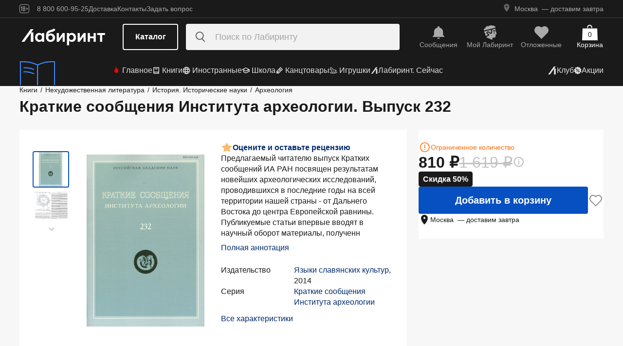

--- FILE ---
content_type: text/html;charset=utf-8
request_url: https://www.labirint.ru/books/452976/
body_size: 31049
content:
<!DOCTYPE html><html  lang="ru" data-capo=""><head><meta charset="utf-8">
<meta name="viewport" content="width=device-width, initial-scale=1, maximum-scale=2">
<title>Книга: Краткие сообщения Института археологии. Выпуск 232 - . Купить книгу, читать рецензии | Лабиринт</title>
<link rel="stylesheet" href="https://ssr.labirint.ru/v3/20250602-32614/_nuxt/entry.B5KsMbnj.css" crossorigin>
<link rel="stylesheet" href="https://ssr.labirint.ru/v3/20250602-32614/_nuxt/_id_.DNtBHvhh.css" crossorigin>
<link rel="modulepreload" as="script" crossorigin href="https://ssr.labirint.ru/v3/20250602-32614/_nuxt/BojqCmhe.js">
<link rel="preload" as="font" crossorigin href="https://ssr.labirint.ru/v3/20250602-32614/nuxt/pt-root-ui_vf.woff2">
<link rel="modulepreload" as="script" crossorigin href="https://ssr.labirint.ru/v3/20250602-32614/_nuxt/CNdj-shT.js">
<link rel="modulepreload" as="script" crossorigin href="https://ssr.labirint.ru/v3/20250602-32614/_nuxt/DQvURyOl.js">
<link rel="prefetch" as="script" crossorigin href="https://ssr.labirint.ru/v3/20250602-32614/_nuxt/DLJ_4NMK.js">
<link rel="prefetch" as="script" crossorigin href="https://ssr.labirint.ru/v3/20250602-32614/_nuxt/CB112E2P.js">
<link rel="prefetch" as="script" crossorigin href="https://ssr.labirint.ru/v3/20250602-32614/_nuxt/Dym_awWQ.js">
<link rel="prefetch" as="style" crossorigin href="https://ssr.labirint.ru/v3/20250602-32614/_nuxt/PdfPreview.CJhXRIXk.css">
<link rel="prefetch" as="script" crossorigin href="https://ssr.labirint.ru/v3/20250602-32614/_nuxt/8fAj0F0W.js">
<meta name="yandex-verification" content="07c328b5fff3a7b7">
<meta name="msapplication-TileColor" content="#da532c">
<meta name="theme-color" content="#ffffff">
<meta name="keywords" content="лабиринт книжный магазин интернет книги бестселлеры новинки москва большой сайт новый сеть официальная дешево">
<link rel="apple-touch-icon" sizes="180x180" href="/nuxt/images/favicon/apple-touch-icon.png">
<link rel="icon" type="image/png" sizes="32x32" href="/nuxt/images/favicon/favicon-32x32.png">
<link rel="icon" type="image/png" sizes="16x16" href="/nuxt/images/favicon/favicon-16x16.png">
<link rel="icon" type="image/png" sizes="150x150" href="/nuxt/images/favicon/mstile-150x150.png">
<link rel="manifest" href="/nuxt/site.webmanifest">
<link rel="mask-icon" href="/nuxt/images/favicon/safari-pinned-tab.svg" color="#5bbad5">
<link rel="icon" type="image/x-icon" href="/nuxt/images/favicon/favicon.ico">
<script type="text/javascript">window.digitalData={page:{},user:{},product:{},cart:{},waitlist:{},save:{},listing:[],transaction:{},sets:{}}; var dataLayer = [];</script>
<meta name="robots" content="INDEX, FOLLOW">
<link rel="canonical" href="https://www.labirint.ru/books/452976/">
<meta content="Книга: Краткие сообщения Института археологии. Выпуск 232 - . Купить книгу, читать рецензии | Лабиринт" property="og:title">
<meta name="description" content="Книга: Краткие сообщения Института археологии. Выпуск 232.📙 Автор: . Аннотация, 🔝 отзывы читателей, иллюстрации. Купить книгу по привлекательной цене среди миллиона книг &quot;Лабиринта&quot; | ISBN 978-5-9905762-0-9">
<meta content="Книга: Краткие сообщения Института археологии. Выпуск 232.📙 Автор: . Аннотация, 🔝 отзывы читателей, иллюстрации. Купить книгу по привлекательной цене среди миллиона книг &quot;Лабиринта&quot; | ISBN 978-5-9905762-0-9" property="og:description">
<meta content="https://www.labirint.ru/books/452976/" property="og:url">
<meta name="twitter:card" content="summary">
<meta name="twitter:title" content="Книга: Краткие сообщения Института археологии. Выпуск 232 - . Купить книгу, читать рецензии | Лабиринт">
<meta name="twitter:description" content="Книга: Краткие сообщения Института археологии. Выпуск 232.📙 Автор: . Аннотация, 🔝 отзывы читателей, иллюстрации. Купить книгу по привлекательной цене среди миллиона книг &quot;Лабиринта&quot; | ISBN 978-5-9905762-0-9">
<meta content="//imo10.labirint.ru/books/452976/cover.jpg/484-0" property="og:image">
<meta name="twitter:image" content="//imo10.labirint.ru/books/452976/cover.jpg/484-0">
<script type="module" src="https://ssr.labirint.ru/v3/20250602-32614/_nuxt/BojqCmhe.js" crossorigin></script>
<script id="unhead:payload" type="application/json">{"title":"Лабиринт | Книжный интернет-магазин: купить книги, новинки, бестселлеры"}</script>
<link rel="preload" as="fetch" fetchpriority="low" crossorigin="anonymous" href="https://ssr.labirint.ru/v3/20250602-32614/_nuxt/builds/meta/0bd9cb90-1a03-4446-941c-82f3d6912282.json"></head><body><!--teleport start anchor--><!----><!--teleport anchor--><!--teleport start anchor--><!----><!--teleport anchor--><!--teleport start anchor--><!----><!--teleport anchor--><!--teleport start anchor--><!----><!--teleport anchor--><!--teleport start anchor--><!----><!--teleport anchor--><!--teleport start anchor--><!----><!--teleport anchor--><!--teleport start anchor--><!----><!--teleport anchor--><div id="__nuxt"><!--[--><!--[--><header class="_header_1mu89_1"><div class="_top_132ev_1"><div class="_wrapper_132ev_11 wrap"><svg height="18" width="20" class="mr-16"><use xlink:href="#is-icon-age"></use></svg><div class="_navigation_132ev_22"><!--[--><span class="_popover_8lupv_2" tabindex="0" style="--popover-offset:15px;--popover-content-padding:12px 16px;--popover-content-max-width:320px;"><!--[--><span class="_item_132ev_28 cursor-pointer">8 800 600-95-25</span><!--]--><!----></span><!--teleport start--><!--teleport end--><!--]--><a href="https://www.labirint.ru/help/" rel="noopener noreferrer" class="_item_132ev_28">Доставка</a><a href="https://www.labirint.ru/contact/" rel="noopener noreferrer" class="_item_132ev_28">Контакты</a><a href="https://www.labirint.ru/support/" rel="noopener noreferrer" class="_item_132ev_28">Задать вопрос</a></div><div></div></div></div><div class="_main_40h9x_41"><div class="_wrapper_40h9x_53 wrap"><!----><button aria-label="Открыть меню" class="_hamburger_40h9x_97"><svg class="_hamburgerIcon_40h9x_114"><use xlink:href="#is-icon-hamburger"></use></svg></button><a href="https://www.labirint.ru/" rel="noopener noreferrer" class="_logoLink_40h9x_1"><img class="_logo_40h9x_1" src="https://ssr.labirint.ru/v3/20250602-32614/nuxt/images/Lab_logo.svg" alt="Логотип" loading="lazy" fetchpriority="low"></a><div class="_center_40h9x_73"><button class="_catalog_40h9x_120"> Каталог </button><div class="_search_unri4_1"><img src="https://ssr.labirint.ru/v3/20250602-32614/nuxt/images/search.svg" alt="search" class="_icon_unri4_9" loading="lazy" fetchpriority="low"><input class="_input_unri4_62" placeholder="Поиск по Лабиринту" type="search"><!----><!----><!----></div></div><div class="_actions_40h9x_87"><!--[--><div class="_actions_1a3wc_1"><a href="https://www.labirint.ru/cabinet/" class="_action_1a3wc_1" aria-label="Перейти в раздел сообщений" referrerpolicy="same-origin"><img class="_icon_1a3wc_41" src="https://ssr.labirint.ru/v3/20250602-32614/nuxt/images/is-icon-bell.svg" width="32" height="32" alt="Иконка" loading="lazy" fetchpriority="low"><span class="_text_1a3wc_53">Сообщения</span></a><!--[--><span class="_popover_8lupv_2" tabindex="0" style=""><!--[--><a href="https://www.labirint.ru/cabinet/" class="_action_1a3wc_1" aria-label="Перейти в профиль пользователя Mой Лабиринт" referrerpolicy="same-origin"><img class="_icon_1a3wc_41" src="https://ssr.labirint.ru/v3/20250602-32614/nuxt/images/is-icon-head.svg" width="32" height="32" alt="Иконка" loading="lazy" fetchpriority="low"><span class="_text_1a3wc_53">Mой Лабиринт</span><!----></a><!--]--><!----></span><!--teleport start--><!--teleport end--><!--]--><a href="https://www.labirint.ru/cabinet/putorder/" rel="noopener noreferrer" aria-label="Перейти в раздел отложенных товаров" class="_action_1a3wc_1"><img class="_icon_1a3wc_41" src="https://ssr.labirint.ru/v3/20250602-32614/nuxt/images/is-icon-heart.svg" width="32" height="32" alt="Иконка" loading="lazy" fetchpriority="low"><span class="_text_1a3wc_53">Отложенные</span><!----></a><a href="https://www.labirint.ru/cart/" rel="noopener noreferrer" aria-label="Перейти в корзину" class="_action_1a3wc_1 _cart_1a3wc_99"><svg class="_icon_1a3wc_41"><use xlink:href="#is-icon-bag"></use></svg><span class="_text_1a3wc_53">Корзина</span><span class="_cartCount_1a3wc_104">0</span></a></div><!--]--></div></div><!----></div><div class="_wrapper_1v3h6_6 wrap"><div class="_navigation_1v3h6_1"><a href="https://www.labirint.ru/now/" rel="noopener noreferrer" class="_recomendation_1v3h6_56"><img src="/nuxt/images/nav-book.svg" alt="Рекомендуем" class="_recomendationImage_1v3h6_66" loading="lazy" fetchpriority="low"><span class="_recomendationText_1v3h6_70">Что почитать? <br> Рекомендуем</span></a><nav class="_listWrapper_1v3h6_16"><ul class="_list_1v3h6_16"><!--[--><li class="_listItem_1v3h6_26"><a href="https://www.labirint.ru/best/" rel="noopener noreferrer" class="_link_1v3h6_31"><i class="flex"><svg height="16" width="16" class="mr-4" style="color:red;"><use xlink:href="#is-icon-fire"></use></svg></i> Главное</a></li><li class="_listItem_1v3h6_26"><!--[--><span class="_popover_8lupv_2" tabindex="0" style=""><!--[--><a href="https://www.labirint.ru/books/" rel="noopener noreferrer" class="_link_1v3h6_31"><i class="flex"><svg height="16" width="16" class="mr-4"><use xlink:href="#is-icon-diary"></use></svg></i> Книги</a><!--]--><!----></span><!--teleport start--><!--teleport end--><!--]--></li><li class="_listItem_1v3h6_26"><!--[--><span class="_popover_8lupv_2" tabindex="0" style=""><!--[--><a href="https://www.labirint.ru/foreignbooks/" rel="noopener noreferrer" class="_link_1v3h6_31"><i class="flex"><svg height="16" width="16" class="mr-4"><use xlink:href="#is-icon-globus"></use></svg></i> Иностранные</a><!--]--><!----></span><!--teleport start--><!--teleport end--><!--]--></li><li class="_listItem_1v3h6_26"><a href="https://www.labirint.ru/school/" rel="noopener noreferrer" class="_link_1v3h6_31"><i class="flex"><svg height="16" width="16" class="mr-4" style=""><use xlink:href="#is-icon-square-academic-cap"></use></svg></i> Школа</a></li><li class="_listItem_1v3h6_26"><!--[--><span class="_popover_8lupv_2" tabindex="0" style=""><!--[--><a href="https://www.labirint.ru/office/" rel="noopener noreferrer" class="_link_1v3h6_31"><i class="flex"><svg height="16" width="16" class="mr-4"><use xlink:href="#is-icon-pencil"></use></svg></i> Канцтовары</a><!--]--><!----></span><!--teleport start--><!--teleport end--><!--]--></li><li class="_listItem_1v3h6_26"><!--[--><span class="_popover_8lupv_2" tabindex="0" style=""><!--[--><a href="https://www.labirint.ru/games/" rel="noopener noreferrer" class="_link_1v3h6_31"><i class="flex"><svg height="16" width="16" class="mr-4"><use xlink:href="#is-icon-games"></use></svg></i> Игрушки</a><!--]--><!----></span><!--teleport start--><!--teleport end--><!--]--></li><!--]--><li><a href="https://www.labirint.ru/now/" rel="noopener noreferrer" class="_link_1v3h6_31"><i class="flex"><svg height="16" width="16" class=""><use xlink:href="#is-icon-labirint"></use></svg></i> Лабиринт. Сейчас</a></li></ul></nav><div class="ml-auto flex items-center"><ul class="_list_1v3h6_16"><li class="_listItem_1v3h6_26"><!--[--><span class="_popover_8lupv_2" tabindex="0" style=""><!--[--><a href="https://www.labirint.ru/club/" rel="noopener noreferrer" class="_link_1v3h6_31"><svg height="20" width="20"><use xlink:href="#is-icon-labirint"></use></svg><span>Клуб</span></a><!--]--><!----></span><!--teleport start--><!--teleport end--><!--]--></li><li class="_listItem_1v3h6_26"><a href="https://www.labirint.ru/actions/" rel="noopener noreferrer" class="_link_1v3h6_31"><i class="flex"><svg height="16" width="16" class=""><use xlink:href="#is-icon-sale"></use></svg></i> Акции</a></li></ul></div></div></div><!--[--><!----><!----><!--]--><!----><!----></header><!----><svg width="0" height="0" class="_hidden_vjr9a_1"><symbol id="is-icon-arrow-down" xmlns="http://www.w3.org/2000/svg" viewBox="0 0 12 12" fill="none"><path d="M10.125 4.69531L6 8.82031L1.875 4.69531" stroke="currentColor" stroke-linecap="square"></path></symbol><symbol id="is-icon-bag" xmlns="http://www.w3.org/2000/svg" viewBox="0 0 32 32" fill="none"><path d="M15.5294 0C12.6705 0 10.3529 2.31758 10.3529 5.17647V6.58824H12.2353V5.17647C12.2353 3.35718 13.7101 1.88235 15.5294 1.88235C17.3487 1.88235 18.8235 3.35718 18.8235 5.17647V6.58824H20.7059V5.17647C20.7059 2.31758 18.3883 0 15.5294 0Z" fill="currentColor"></path><path d="M31.0588 7.52941H0.941176L0 32H32L31.0588 7.52941Z" fill="currentColor"></path></symbol><symbol id="is-icon-age" xmlns="http://www.w3.org/2000/svg" viewBox="0 0 20 18" fill="none"><path fill-rule="evenodd" clip-rule="evenodd" d="M4.15049 13.7955V5.8733H4.13619L3.00649 7.1174H2.99219V5.7875L4.40789 4.1001H5.39459V13.7955H4.15049ZM9.54449 13.8956C7.91429 13.8956 7.24219 12.9089 7.24219 11.5075V10.3635C7.24219 9.434 7.58539 8.7333 8.37189 8.4044C7.69979 8.1041 7.41379 7.4749 7.41379 6.6741V6.2308C7.41379 4.8008 8.12879 4 9.54449 4C10.9745 4 11.6895 4.8008 11.6895 6.2308V6.6741C11.6895 7.4892 11.4035 8.1041 10.7171 8.4044C11.5179 8.7333 11.8611 9.434 11.8611 10.3635V11.5075C11.8611 12.9089 11.189 13.8956 9.54449 13.8956ZM9.54536 7.93249C10.2747 7.93249 10.5035 7.46059 10.5035 6.77419V6.15929C10.5035 5.45859 10.2461 5.01529 9.54536 5.01529C8.85896 5.01529 8.60156 5.45859 8.60156 6.15929V6.77419C8.60156 7.46059 8.83036 7.93249 9.54536 7.93249ZM9.5439 12.866C10.3161 12.866 10.6164 12.3369 10.6164 11.6219V10.1204C10.6164 9.40539 10.3161 8.89059 9.5439 8.89059C8.8003 8.89059 8.5 9.40539 8.5 10.1204V11.6219C8.5 12.3369 8.8003 12.866 9.5439 12.866ZM13.2422 9.4769V8.5188H14.9582V6.6312H15.9878V8.5188H17.6895V9.4769H15.9878V11.3502H14.9582V9.4769H13.2422Z" fill="currentColor"></path><rect x="0.5" y="0.5" width="19" height="17" rx="3.5" stroke="currentColor"></rect></symbol><symbol id="is-icon-hamburger" xmlns="http://www.w3.org/2000/svg" viewBox="0 0 24 24" fill="none"><path d="M3 5.5H21M3 11.5H21M3 17.5H21" stroke="currentColor" stroke-width="1.5"></path></symbol><symbol id="is-icon-copy" xmlns="http://www.w3.org/2000/svg" viewBox="0 0 24 24" fill="none"><path d="M17 16V6H7M17 16V20H3V6H7M17 16H21V2H7V6" stroke="currentColor" stroke-width="1.5"></path></symbol><symbol id="is-icon-phone" xmlns="http://www.w3.org/2000/svg" width="25" height="24" viewBox="0 0 25 24" fill="none"><path d="M8.2825 2.96216C7.00415 2.96222 5.77816 3.47002 4.87417 4.37388C3.97035 5.27787 3.46257 6.50382 3.46252 7.78214C3.46252 15.1027 9.39684 21.0371 16.7175 21.0371C17.9958 21.0371 19.2218 20.5293 20.1258 19.6254C21.0296 18.7214 21.5374 17.4955 21.5375 16.2171L15.5125 13.8071L14.3075 16.8196H14.3069C10.647 16.8196 7.68002 13.8527 7.68002 10.1927V10.1921L10.6925 8.98716L8.2825 2.96216Z" fill="currentColor"></path></symbol></svg><!--]--><!--[--><main><!--[--><div itemscope itemtype="http://schema.org/Organization"><meta itemprop="name" content="Лабиринт.ру"><div itemprop="address" itemscope itemtype="http://schema.org/PostalAddress"><meta itemprop="streetAddress" content="2-й Рощинский проезд, д.8, стр.4 (Бизнес-центр &quot;Серпуховской двор&quot;)"><meta itemprop="postalCode" content="115419"><meta itemprop="addressLocality" content="Москва, Россия"></div><meta itemprop="telephone" content="8 800 600-95-25"><meta itemprop="email" content="shop@labirintmail.ru"></div><!----><!--]--><article itemscope itemtype="http://schema.org/Product"><!--[--><!----><!--[--><!--[--><!----><!----><!----><!----><!----><!----><!----><!----><!----><!----><!----><!----><!--]--><div itemscope itemtype="http://schema.org/Organization"><meta itemprop="name" content="Лабиринт.ру"><div itemprop="address" itemscope itemtype="http://schema.org/PostalAddress"><meta itemprop="streetAddress" content="2-й Рощинский проезд, д.8, стр.4 (Бизнес-центр &quot;Серпуховской двор&quot;)"><meta itemprop="postalCode" content="115419"><meta itemprop="addressLocality" content="Москва, Россия"></div><meta itemprop="telephone" content="8 800 600-95-25"><meta itemprop="email" content="shop@labirintmail.ru"></div><meta itemprop="name" content="Книга: Краткие сообщения Института археологии. Выпуск 232 - . Купить книгу, читать рецензии | Лабиринт"><meta itemprop="image" content="//imo10.labirint.ru/books/452976/cover.jpg/484-0"><meta itemprop="description" content="Книга: Краткие сообщения Института археологии. Выпуск 232.📙 Автор: . Аннотация, 🔝 отзывы читателей, иллюстрации. Купить книгу по привлекательной цене среди миллиона книг &amp;quot;Лабиринта&amp;quot; | ISBN 978-5-9905762-0-9"><div itemprop="offers" itemtype="http://schema.org/Offer" itemscope><meta itemprop="url" content="https://www.labirint.ru/books/452976/"><meta itemprop="availability" content="https://schema.org/InStock"><meta itemprop="priceCurrency" content="RUB"><meta itemprop="itemCondition" content="https://schema.org/NewCondition"><meta itemprop="price" content="810"><div itemprop="seller" itemtype="http://schema.org/Organization" itemscope><meta itemprop="name" content="Лабиринт.ру"></div></div><meta itemprop="sku" content="452976"><meta itemprop="isbn" content="978-5-9905762-0-9"><div itemprop="brand" itemtype="http://schema.org/Thing" itemscope><meta itemprop="name" content="Языки славянских культур"><meta itemprop="author" content=""></div><!--]--><!--]--><div class="relative _wrapper_1qi1y_3 container"><div itemscope itemtype="http://schema.org/BreadcrumbList"><!--[--><span itemprop="itemListElement" itemscope itemtype="http://schema.org/ListItem"><a href="https://www.labirint.ru/books/" rel="noopener noreferrer" class="_link_1qi1y_53" itemprop="item"><span itemprop="name">Книги</span></a><span style="" class="_separator_1qi1y_62">/</span><meta itemprop="position" content="1"></span><span itemprop="itemListElement" itemscope itemtype="http://schema.org/ListItem"><a href="https://www.labirint.ru/genres/3000/" rel="noopener noreferrer" class="_link_1qi1y_53" itemprop="item"><span itemprop="name">Нехудожественная литература</span></a><span style="" class="_separator_1qi1y_62">/</span><meta itemprop="position" content="2"></span><span itemprop="itemListElement" itemscope itemtype="http://schema.org/ListItem"><a href="https://www.labirint.ru/genres/2326/" rel="noopener noreferrer" class="_link_1qi1y_53" itemprop="item"><span itemprop="name">История. Исторические науки</span></a><span style="" class="_separator_1qi1y_62">/</span><meta itemprop="position" content="3"></span><span itemprop="itemListElement" itemscope itemtype="http://schema.org/ListItem"><a href="https://www.labirint.ru/genres/2338/" rel="noopener noreferrer" class="_link_1qi1y_53" itemprop="item"><span itemprop="name">Археология</span></a><span style="display:none;" class="_separator_1qi1y_62">/</span><meta itemprop="position" content="4"></span><!--]--></div></div><div class="_grid_q1c81_1 container container--8"><header class="_header_5o36c_1 area-header"><h1 class="_h1_5o36c_18" itemprop="name">Краткие сообщения Института археологии. Выпуск 232<!----></h1><!----></header><div class="_info_ctofl_1 area-info"><div class="_wrapper_ctofl_41"><section class="_section_1i6do_1 _gallery_ctofl_60"><!----><div class="_content_1i6do_16"><!----><div class="_slider_9s0ss_1" style=""><div class="_slides_9s0ss_8" style="transform:translateX(-0%);"><!--[--><div class="_slide_9s0ss_1"><div class="_content_1u6ml_1"><!--[--><img loading="lazy" fetchpriority="low" class="_image_1qke2_7" src="//imo10.labirint.ru/books/452976/cover.jpg/242-0" srcset="//imo10.labirint.ru/books/452976/cover.jpg/484-0 2x" alt width="242" height="0"><!--]--><!----></div></div><div class="_slide_9s0ss_1"><div class="_content_1u6ml_1"><!--[--><img loading="lazy" fetchpriority="low" class="_image_1qke2_7" src="//imo10.labirint.ru/books/452976/ph_1.jpg/242-0" srcset="//imo10.labirint.ru/books/452976/ph_1.jpg/484-0 2x" alt width="242" height="0"><!--]--><!----></div></div><!--]--></div></div></div><div class="_items_8cvor_1"><div class="_item_8cvor_1"><!--[--><span class="_dot_8cvor_20 _activeDot_8cvor_27"></span><span class="_dot_8cvor_20"></span><!--]--></div><!----></div><div class="_gallery_6awvc_1"><div class="opacity-0 rotate-270 cursor-pointer" aria-label="Перейти к слайду 1" aria-disabled="true"><img src="https://ssr.labirint.ru/v3/20250602-32614/nuxt/images/icons/slider/ArrowSlider.svg" width="17" height="17" alt="Перейти к слайду 1" loading="lazy" fetchpriority="low"></div><!--[--><div class="_slide_6awvc_15 _active_6awvc_26"><img loading="lazy" fetchpriority="low" class="_image_1qke2_7" src="//imo10.labirint.ru/books/452976/cover.jpg/75-0" srcset="//imo10.labirint.ru/books/452976/cover.jpg/150-0 2x" alt="Миниатюра 1" width="75" height="0"><!----></div><div class="_slide_6awvc_15"><img loading="lazy" fetchpriority="low" class="_image_1qke2_7" src="//imo10.labirint.ru/books/452976/ph_1.jpg/75-0" srcset="//imo10.labirint.ru/books/452976/ph_1.jpg/150-0 2x" alt="Миниатюра 2" width="75" height="0"><!----></div><!--]--><div class="cursor-pointer rotate-90" aria-label="Перейти к слайду -1" aria-disabled="false"><img src="https://ssr.labirint.ru/v3/20250602-32614/nuxt/images/icons/slider/ArrowSlider.svg" width="17" height="17" alt="Перейти к слайду -1" loading="lazy" fetchpriority="low"></div></div><!----></section><div class="_content_ctofl_28"><div itemprop="aggregateRating" itemtype="http://schema.org/AggregateRating" itemscope class="_rating_ctofl_69"><meta itemprop="ratingValue" content="0"><meta itemprop="ratingCount" content="0"><meta itemprop="reviewCount" content="0"><div class="_rating_zg87a_1 text-med-16 cursor-pointer"><!--[--><img src="https://ssr.labirint.ru/v3/20250602-32614/nuxt/images/icons/star.svg" alt="Рейтинг" loading="lazy" fetchpriority="low"><div class="cursor-pointer text-blue-800">Оцените и оставьте рецензию</div><!--]--></div></div><div class="hidden md:block"><!--[--><div class="_text_ctofl_17"><div>Предлагаемый читателю выпуск Кратких сообщений ИА РАН посвящен результатам новейших археологических исследований, проводившихся в последние годы на всей территории нашей страны - от Дальнего Востока до центра Европейской равнины. Публикуемые статьи впервые вводят в научный оборот материалы, полученн</div><div class="_tabs_up3jt_1 hidden md:flex"><!----></div></div><div class="text-blue-800 link cursor-pointer mt-8">Полная аннотация</div><!--]--><div class="_features_ctofl_78"><!--[--><!--[--><!----><!--]--><!--[--><div class="_feature_mmfyx_1"><div class="_name_mmfyx_9 text-black">Издательство</div><div><!--[--><!--[--><!--[--><a href="https://www.labirint.ru/pubhouse/1611/" rel="noopener noreferrer" class="text-blue-800">Языки славянских культур</a><span>, </span><!--]--><!--[--><span>2014</span><!----><!--]--><!--]--><!----><!--]--></div></div><!--]--><!--[--><div class="_feature_mmfyx_1"><div class="_name_mmfyx_9 text-black">Серия</div><div><!--[--><!--[--><!--[--><a href="https://www.labirint.ru/series/36144/" rel="noopener noreferrer" class="text-blue-800">Краткие сообщения Института археологии</a><!----><!--]--><!--]--><!----><!--]--></div></div><!--]--><!--[--><!----><!--]--><!--]--></div><div class="text-blue-800 link cursor-pointer mt-8">Все характеристики</div></div></div></div><!--[--><div class="flex-col gap-8 hidden md:flex"><!----><!----><!----><!----><!----><!----></div><!--]--></div><div class="flex-col gap-8 area-messages md:hidden flex mt-8"><!----><!----><!----><!----><!----><!----></div><section class="bg-white _section_1o5rn_2 area-about gap-32"><!--[--><div class="_wrapper_eijg8_1" id="annotation"><!----><div class="_header_eijg8_24"><!--[--><h2 class="text-bold-20-md-28 m-0">Аннотация</h2><div class="_tabs_up3jt_1 flex md:hidden"><!----></div><!--]--><div class="hidden md:flex gap-24"><button class="_button_ssd04_1 _is-xs_ssd04_65 _is-gray_ssd04_128 _is-expanded_ssd04_98 _is-rounded_ssd04_94" type="button"><!----><i class="is-icon-read _icon_ssd04_54"><svg class="_svg_ssd04_60"><use xlink:href="#is-icon-read"></use></svg></i><div class="flex flex-col"><span class="_label_ssd04_48">Полистать</span><!--[--><!--]--></div></button><button class="_button_ssd04_1 _is-xs_ssd04_65 _is-gray_ssd04_128 _is-expanded_ssd04_98 _is-rounded_ssd04_94" type="button"><!----><i class="is-icon-content _icon_ssd04_54"><svg class="_svg_ssd04_60"><use xlink:href="#is-icon-content"></use></svg></i><div class="flex flex-col"><span class="_label_ssd04_48">Содержание</span><!--[--><!--]--></div></button></div></div><div class="_content_eijg8_12"><div class="_wrapper_1rsml_1"><div><div>Предлагаемый читателю выпуск Кратких сообщений ИА РАН посвящен результатам новейших археологических исследований, проводившихся в последние годы на всей территории нашей страны - от Дальнего Востока до центра Европейской равнины. Публикуемые статьи впервые вводят в научный оборот материалы, полученные при раскопках памятников разных эпох - от каменного века до Средневековья. Особый интерес представляют собой уникальные находки из царского кургана Филипповка 1 и памятники наскального искусства Сибири. Второй информационный блок содержит целый спектр публикаций, посвященных исследованиям Отдела охранных раскопок Института археологии РАН.<br/>Выпуск несомненно привлечет внимание археологов, историков, этнографов, антропологов и всех заинтересованных в сохранении историко-культурного наследия России.</div><!----></div><div class="_tabs_up3jt_1 hidden md:flex"><!----></div></div></div></div><div class="md:hidden flex gap-8"><button class="_button_ssd04_1 _is-s_ssd04_76 _is-gray_ssd04_128 _is-expanded_ssd04_98 _is-rounded_ssd04_94" type="button"><!----><i class="is-icon-read _icon_ssd04_54"><svg class="_svg_ssd04_60"><use xlink:href="#is-icon-read"></use></svg></i><div class="flex flex-col"><span class="_label_ssd04_48">Полистать</span><!--[--><!--]--></div></button><button class="_button_ssd04_1 _is-s_ssd04_76 _is-gray_ssd04_128 _is-expanded_ssd04_98 _is-rounded_ssd04_94" type="button"><!----><i class="is-icon-content _icon_ssd04_54"><svg class="_svg_ssd04_60"><use xlink:href="#is-icon-content"></use></svg></i><div class="flex flex-col"><span class="_label_ssd04_48">Содержание</span><!--[--><!--]--></div></button></div><div class="flex flex-col gap-16 md:gap-20" id="сharacteristics"><h2 class="text-bold-20-md-28 m-0">Характеристики</h2><div class="_wrapper_u86in_1"><div class="_left_u86in_12 flex"><!--[--><!--[--><!----><!--]--><!--[--><div class="_feature_mmfyx_1"><div class="_name_mmfyx_9 text-black">Редактор</div><div><!--[--><!--[--><!--[--><a href="https://www.labirint.ru/authors/105702/" rel="noopener noreferrer" class="text-blue-800">Макаров Н. А.</a><!----><!--]--><!--]--><!----><!--]--></div></div><!--]--><!--[--><!----><!--]--><!--[--><!----><!--]--><!--[--><div class="_feature_mmfyx_1"><div class="_name_mmfyx_9 text-black">Издательство</div><div><!--[--><!--[--><!--[--><a href="https://www.labirint.ru/pubhouse/1611/" rel="noopener noreferrer" class="text-blue-800">Языки славянских культур</a><span>, </span><!--]--><!--[--><span>2014</span><!----><!--]--><!--]--><!----><!--]--></div></div><!--]--><!--[--><div class="_feature_mmfyx_1"><div class="_name_mmfyx_9 text-black">Серия</div><div><!--[--><!--[--><!--[--><a href="https://www.labirint.ru/series/36144/" rel="noopener noreferrer" class="text-blue-800">Краткие сообщения Института археологии</a><!----><!--]--><!--]--><!----><!--]--></div></div><!--]--><!--[--><!----><!--]--><!--[--><!----><!--]--><!--[--><!----><!--]--><!--]--></div><div style="" class="_right_u86in_12"><!--[--><div class="_feature_mmfyx_1"><div class="_name_mmfyx_9 text-black">ID товара</div><div class="text-black"><span>452976</span> <!----></div></div><div class="_feature_mmfyx_1"><div class="_name_mmfyx_9 text-black">ISBN</div><div class="text-black"><span>978-5-9905762-0-9</span> <!----></div></div><div class="_feature_mmfyx_1"><div class="_name_mmfyx_9 text-black">Язык</div><div class="text-black"><span>Русский</span> <!----></div></div><div class="_feature_mmfyx_1"><div class="_name_mmfyx_9 text-black">Страниц</div><div class="text-black"><span>260</span> <span>(Офсет)</span></div></div><div class="_feature_mmfyx_1"><div class="_name_mmfyx_9 text-black">Вес</div><div class="text-black"><span>448</span> <span>г</span></div></div><div class="_feature_mmfyx_1"><div class="_name_mmfyx_9 text-black">Размеры</div><div class="text-black"><span>240x165x13</span> <span>мм</span></div></div><div class="_feature_mmfyx_1"><div class="_name_mmfyx_9 text-black">Тип обложки</div><div class="text-black"><span>обл - мягкий переплет (крепление скрепкой или клеем)</span> <!----></div></div><div class="_feature_mmfyx_1"><div class="_name_mmfyx_9 text-black">Иллюстрации</div><div class="text-black"><span>Черно-белые + цветные</span> <!----></div></div><!--]--></div></div><div class="cursor-pointer flex _list_1esc6_1 md:hidden"><div class="text-blue-800 link">Все характеристики</div><img class="" src="https://ssr.labirint.ru/v3/20250602-32614/nuxt/images/icons/slider/ArrowSliderInfoDown.svg" alt="Все характеристики" loading="lazy" fetchpriority="low"></div></div><!--]--></section><!----><section class="bg-white _section_1o5rn_2 area-awards"><!--[--><!--[--><div class="_items_oz5ie_1 overflow-hidden md:hidden"><div class="flex"><!--[--><div class="_item_1kixu_1 _slide_oz5ie_5"><div class="_number_1kixu_32"><img src="/nuxt/images/icons/slider/WingsSliderInfoLeft.svg" alt="WingsSliderInfoLeft" loading="lazy" fetchpriority="low"><div class="_num_1kixu_32">№1</div><img src="/nuxt/images/icons/slider/WingsSliderInfoRight.svg" alt="WingsSliderInfoRight" loading="lazy" fetchpriority="low"></div><div><span class="_begin_1kixu_20">в рейтинге издательства </span><a href="https://www.labirint.ru/pubhouse/books/1611/?order=popularity&amp;way=forward" rel="noopener noreferrer" target="_blank" class="text-blue-800">Языки славянских культур</a><span> в январе 2026</span></div></div><!--]--></div><!----></div><div class="hidden md:flex flex-col gap-24 text-reg-16"><!--[--><div class="_item_1kixu_1" style=""><div class="_number_1kixu_32"><img src="/nuxt/images/icons/slider/WingsSliderInfoLeft.svg" alt="WingsSliderInfoLeft" loading="lazy" fetchpriority="low"><div class="_num_1kixu_32">№1</div><img src="/nuxt/images/icons/slider/WingsSliderInfoRight.svg" alt="WingsSliderInfoRight" loading="lazy" fetchpriority="low"></div><div><span class="_begin_1kixu_20">в рейтинге издательства </span><a href="https://www.labirint.ru/pubhouse/books/1611/?order=popularity&amp;way=forward" rel="noopener noreferrer" target="_blank" class="text-blue-800">Языки славянских культур</a><span> в январе 2026</span></div></div><!--]--><!----></div><!--]--><!--]--></section><!----><section class="bg-white _section_1o5rn_2 _price_q1c81_25 area-price py-24 xl:mt-22"><!--[--><!--[--><!----><div class="_block_zuu52_1"><!----><!----><!----><div class="_availability_zuu52_7 text-orange-500"><img src="https://ssr.labirint.ru/v3/20250602-32614/nuxt/images/icons/is-icon-error.svg" alt="Ограниченное количество" loading="lazy" fetchpriority="low"> Ограниченное количество</div><!--[--><div class="_prices_zuu52_13 flex gap-12"><div class="flex items-center gap-12"><div class="rubl text-bold-28-md-32">810</div><div class="_priceBase_zuu52_19 rubl text-reg-28-md-32">1 619</div><div class="relative"><img class="_info_zuu52_64" src="https://ssr.labirint.ru/v3/20250602-32614/nuxt/images/icons/is-icon-info.svg" alt="Инфо" loading="lazy" fetchpriority="low"><div class="_tooltip_zuu52_68"><!----><!--[--><div class="_discountRow_zuu52_57"><div>Читаем в праздники</div><div>-50%</div></div><!--]--><div class="_discountRow_zuu52_57 font-700"><div>Вы сэкономите</div><div class="rubl">809</div></div></div></div></div><!----></div><div class="_discount_zuu52_25 text-med-16"> Скидка 50% </div><!--]--><div class="_price_zuu52_13"><div class="md:hidden w-[100px]"><div class="rubl text-bold-20">810</div><div class="_priceBase_zuu52_19 rubl text-reg-16">1 619</div></div><div class="_actions_zuu52_155"><!--[--><button class="_button_ssd04_1 _is-m_ssd04_85 _is-blue_ssd04_102 _is-expanded_ssd04_98 _is-rounded_ssd04_94" type="button"><!----><!----><div class="flex flex-col"><span class="_label_ssd04_48">Добавить в корзину</span><!--[--><!--]--></div></button><!--]--><div class="_favorites_zuu52_34 flex items-center cursor-pointer"><button class="_button_ssd04_1 _is-m_ssd04_85 _is-gray_ssd04_128 _is-rounded_ssd04_94" type="button" alt="Добавить в избранное"><img class="_icon_ssd04_54" src="/nuxt/images/icons/is-icon-heart-outline-gray-700.svg" alt="heart-outline-gray-700" loading="eager" fetchpriority="low"><!----><!----></button></div></div><!----></div><!----></div><!--]--><!--]--></section></div><!----><div class="bg-white mt-24"><div class="flex flex-col gap-22 xl:gap-32 container py-24"><div class="text-bold-20-md-28">1 акция по этому товару</div><div class="flex flex-col gap-y-2 xl:flex-row gap-x-6"><!--[--><div class="w-full"><a href="https://www.labirint.ru/top/dolgoe-chtenie/" rel="noopener noreferrer"><div class="_container_1p5u1_1 text-black w-full"><div class="flex items-center"><div class="_icon_1p5u1_18" style="background-color:var(--lb-black);"><span class="_iconText_1p5u1_28 text-white">-50%</span><svg width="24" height="24" color="white"><use href="#null"></use></svg></div><div class="ml-16"><div class="text-reg-16-xl-18 font-bold"><div>Скидка 50%</div><!----><!----></div><div class="_name_1p5u1_11 hidden md:block mt-4 text-reg-16-xl-18 leading-[22px]">Читаем в праздники</div><div class="mt-4 text-reg-14-xl-18 text-red">Осталось
      2 дня
      14 часов</div></div></div><div><img src="https://ssr.labirint.ru/v3/20250602-32614/nuxt/images/icons/chevron_right.svg" alt="chevron_right" loading="lazy" fetchpriority="low"></div></div></a></div><!--]--></div><div class="flex items-center"><a href="https://www.labirint.ru/actions/" rel="noopener noreferrer" class="text-blue-800 link text-reg-16-xl-18">Все акции Лабиринта</a></div></div><div class="_container_xckzx_87 _noReviews_xckzx_94 container py-24" id="review"><div class="text-bold-20-md-28">Рецензии на книгу</div><div class="_wrapper_pj416_13 _books_xckzx_1 area-books"><div class="_subtitle_pj416_27">Читали книгу? Как она вам?</div><div class="flex gap-0.5 mt-16 xl:mt-24"><!--[--><svg class="_svg_pj416_77 text-light-gold" width="32" height="32"><use xlink:href="#is-icon-rate-star"></use></svg><svg class="_svg_pj416_77 text-light-gold" width="32" height="32"><use xlink:href="#is-icon-rate-star"></use></svg><svg class="_svg_pj416_77 text-light-gold" width="32" height="32"><use xlink:href="#is-icon-rate-star"></use></svg><svg class="_svg_pj416_77 text-light-gold" width="32" height="32"><use xlink:href="#is-icon-rate-star"></use></svg><svg class="_svg_pj416_77 text-light-gold" width="32" height="32"><use xlink:href="#is-icon-rate-star"></use></svg><!--]--></div><div class="_hint_pj416_18 mt-24">+50 ₽ за рецензию</div><div class="_text_pj416_40 mt-20">Вы можете стать одним из первых, кто напишет рецензию на эту книгу, и получить бонус  —  до 50 рублей на баланс в Лабиринте!</div><div class="_buttons_pj416_1 mt-24"><!--[--><a href="https://www.labirint.ru/reviews/add/goods/452976/" rel="noopener noreferrer" class="_btn_pj416_52">Написать рецензию</a><!--]--></div></div><!----><img src="https://ssr.labirint.ru/v3/20250602-32614/nuxt/images/icons/feedback.svg" alt="" class="_feedback_xckzx_76 area-feedback" loading="lazy" fetchpriority="low"><!----><div class="_allReviews_xckzx_60 area-allReviews flex items-center mt-28"><!----></div></div><!--[--><section class="container py-24"><div class="flex justify-between"><h2 class="text-bold-20-md-28 mb-40 mt-0">Книги из жанра <!----></h2><div class="flex"><button class="_button_ssd04_1 _is-xs_ssd04_65 _is-outline_ssd04_116 _is-rounded_ssd04_94 _arrow_118vu_8" type="button"><img class="_icon_ssd04_54" src="/nuxt/images/icons/is-icon-arrow-outline-gray-900.svg" alt="arrow-outline-gray-900" loading="lazy" fetchpriority="low"><!----><!----></button><button class="_button_ssd04_1 _is-xs_ssd04_65 _is-outline_ssd04_116 _is-rounded_ssd04_94 _arrow_118vu_8 _arrowRotated_118vu_25" type="button"><img class="_icon_ssd04_54" src="/nuxt/images/icons/is-icon-arrow-outline-gray-900.svg" alt="arrow-outline-gray-900" loading="lazy" fetchpriority="low"><!----><!----></button></div></div><div class="overflow-hidden"><div style="width:-53px;" class="_products_118vu_31"><!--[--><div class="_product_wduds_1"><a href="/books/981190/" class="_image_wduds_16"><img loading="lazy" fetchpriority="low" class="_image_1qke2_7 _product-img_wduds_46" src="//imo10.labirint.ru/books/981190/cover.jpg/200-0" srcset="//imo10.labirint.ru/books/981190/cover.jpg/400-0 2x" alt width="200" height="0"><!----></a><div class="_cost_wduds_60 text-reg-16-md-20"><span class="_cur_wduds_67 rubl">927</span><span class="_old_wduds_71">1 854</span><span class="_discount_wduds_80 text-bold-14"><span class="_discountValue_wduds_87"> -50% </span><span class="_discountHint_wduds_91"> Еще 3 дня</span></span></div><div class="_description_wduds_117"><a href="/books/981190/" class=""><div class="_title_wduds_142">Тайны доисторического мира</div></a><a href="https://www.labirint.ru/authors/290954/" rel="noopener noreferrer" class="_text_wduds_125 _truncatedText_wduds_135">Ломакс Дин</a><div><a href="https://www.labirint.ru/pubhouse/948/" rel="noopener noreferrer" class="_text_wduds_125 _paleText_wduds_132">КоЛибри</a><!----></div></div><div><div class="_rating_wduds_164"><div class="_ratingStars_wduds_171"><img src="/nuxt/images/icons/star-orange-200.svg" width="16" height="15" alt="Рейтинг" loading="lazy" fetchpriority="low"> 5</div><a href="/books/981190/" class="_reviews_wduds_181">2 рецензии</a></div></div><!--[--><div class="flex items-center gap-8"><!--[--><button class="_button_ssd04_1 _is-xs_ssd04_65 _is-blue_ssd04_102 _is-expanded_ssd04_98 _is-rounded_ssd04_94" type="button"><!----><!----><div class="flex flex-col"><span class="_label_ssd04_48">В корзину</span><!--[--><!--]--></div></button><!--]--><button class="_button_ssd04_1 _is-xs_ssd04_65 _is-gray_ssd04_128 _is-rounded_ssd04_94" type="button" alt="Добавить в избранное"><img class="_icon_ssd04_54" src="/nuxt/images/icons/is-icon-heart-outline-gray-700.svg" alt="heart-outline-gray-700" loading="lazy" fetchpriority="low"><!----><!----></button></div><!----><!--]--></div><div class="_product_wduds_1"><a href="/books/923211/" class="_image_wduds_16"><img loading="lazy" fetchpriority="low" class="_image_1qke2_7 _product-img_wduds_46" src="//imo10.labirint.ru/books/923211/cover.jpg/200-0" srcset="//imo10.labirint.ru/books/923211/cover.jpg/400-0 2x" alt width="200" height="0"><!----></a><div class="_cost_wduds_60 text-reg-16-md-20"><span class="_cur_wduds_67 rubl">883</span><span class="_old_wduds_71">1 765</span><span class="_discount_wduds_80 text-bold-14"><span class="_discountValue_wduds_87"> -50% </span><span class="_discountHint_wduds_91"> Еще 3 дня</span></span></div><div class="_description_wduds_117"><a href="/books/923211/" class=""><div class="_title_wduds_142">Этюды об археоастрономии северо-запада Восточной Европы</div></a><a href="https://www.labirint.ru/authors/230348/" rel="noopener noreferrer" class="_text_wduds_125 _truncatedText_wduds_135">Бутов Илья Станиславович</a><div><a href="https://www.labirint.ru/pubhouse/26/" rel="noopener noreferrer" class="_text_wduds_125 _paleText_wduds_132">Вече</a><!----></div></div><div><div class="_rating_wduds_164"><div class="_ratingStars_wduds_171"><img src="/nuxt/images/icons/star-orange-200.svg" width="16" height="15" alt="Рейтинг" loading="lazy" fetchpriority="low"> 5</div><a href="/books/923211/" class="_reviews_wduds_181">3 рецензии</a></div></div><!--[--><div class="flex items-center gap-8"><!--[--><button class="_button_ssd04_1 _is-xs_ssd04_65 _is-blue_ssd04_102 _is-expanded_ssd04_98 _is-rounded_ssd04_94" type="button"><!----><!----><div class="flex flex-col"><span class="_label_ssd04_48">В корзину</span><!--[--><!--]--></div></button><!--]--><button class="_button_ssd04_1 _is-xs_ssd04_65 _is-gray_ssd04_128 _is-rounded_ssd04_94" type="button" alt="Добавить в избранное"><img class="_icon_ssd04_54" src="/nuxt/images/icons/is-icon-heart-outline-gray-700.svg" alt="heart-outline-gray-700" loading="lazy" fetchpriority="low"><!----><!----></button></div><!----><!--]--></div><div class="_product_wduds_1"><a href="/books/830228/" class="_image_wduds_16"><img loading="lazy" fetchpriority="low" class="_image_1qke2_7 _product-img_wduds_46" src="//imo10.labirint.ru/books/830228/cover.jpg/200-0" srcset="//imo10.labirint.ru/books/830228/cover.jpg/400-0 2x" alt width="200" height="0"><!----></a><div class="_cost_wduds_60 text-reg-16-md-20"><span class="_cur_wduds_67 rubl">1 804</span><span class="_old_wduds_71">3 607</span><span class="_discount_wduds_80 text-bold-14"><span class="_discountValue_wduds_87"> -50% </span><span class="_discountHint_wduds_91"> Еще 3 дня</span></span></div><div class="_description_wduds_117"><a href="/books/830228/" class=""><div class="_title_wduds_142">Илион. Город и страна троянцев. Том 2</div></a><a href="https://www.labirint.ru/authors/68734/" rel="noopener noreferrer" class="_text_wduds_125 _truncatedText_wduds_135">Шлиман Генрих</a><div><a href="https://www.labirint.ru/pubhouse/148/" rel="noopener noreferrer" class="_text_wduds_125 _paleText_wduds_132">Центрполиграф</a><!----></div></div><div><!----></div><!--[--><div class="flex items-center gap-8"><!--[--><button class="_button_ssd04_1 _is-xs_ssd04_65 _is-blue_ssd04_102 _is-expanded_ssd04_98 _is-rounded_ssd04_94" type="button"><!----><!----><div class="flex flex-col"><span class="_label_ssd04_48">В корзину</span><!--[--><!--]--></div></button><!--]--><button class="_button_ssd04_1 _is-xs_ssd04_65 _is-gray_ssd04_128 _is-rounded_ssd04_94" type="button" alt="Добавить в избранное"><img class="_icon_ssd04_54" src="/nuxt/images/icons/is-icon-heart-outline-gray-700.svg" alt="heart-outline-gray-700" loading="lazy" fetchpriority="low"><!----><!----></button></div><!----><!--]--></div><div class="_product_wduds_1"><a href="/books/830227/" class="_image_wduds_16"><img loading="lazy" fetchpriority="low" class="_image_1qke2_7 _product-img_wduds_46" src="//imo10.labirint.ru/books/830227/cover.jpg/200-0" srcset="//imo10.labirint.ru/books/830227/cover.jpg/400-0 2x" alt width="200" height="0"><!----></a><div class="_cost_wduds_60 text-reg-16-md-20"><span class="_cur_wduds_67 rubl">1 759</span><span class="_old_wduds_71">3 518</span><span class="_discount_wduds_80 text-bold-14"><span class="_discountValue_wduds_87"> -50% </span><span class="_discountHint_wduds_91"> Еще 3 дня</span></span></div><div class="_description_wduds_117"><a href="/books/830227/" class=""><div class="_title_wduds_142">Илион. Город и страна троянцев. Том 1</div></a><a href="https://www.labirint.ru/authors/68734/" rel="noopener noreferrer" class="_text_wduds_125 _truncatedText_wduds_135">Шлиман Генрих</a><div><a href="https://www.labirint.ru/pubhouse/148/" rel="noopener noreferrer" class="_text_wduds_125 _paleText_wduds_132">Центрполиграф</a><!----></div></div><div><!----></div><!--[--><div class="flex items-center gap-8"><!--[--><button class="_button_ssd04_1 _is-xs_ssd04_65 _is-blue_ssd04_102 _is-expanded_ssd04_98 _is-rounded_ssd04_94" type="button"><!----><!----><div class="flex flex-col"><span class="_label_ssd04_48">В корзину</span><!--[--><!--]--></div></button><!--]--><button class="_button_ssd04_1 _is-xs_ssd04_65 _is-gray_ssd04_128 _is-rounded_ssd04_94" type="button" alt="Добавить в избранное"><img class="_icon_ssd04_54" src="/nuxt/images/icons/is-icon-heart-outline-gray-700.svg" alt="heart-outline-gray-700" loading="lazy" fetchpriority="low"><!----><!----></button></div><!----><!--]--></div><div class="_product_wduds_1"><a href="/books/704340/" class="_image_wduds_16"><img loading="lazy" fetchpriority="low" class="_image_1qke2_7 _product-img_wduds_46" src="//imo10.labirint.ru/books/704340/cover.jpg/200-0" srcset="//imo10.labirint.ru/books/704340/cover.jpg/400-0 2x" alt width="200" height="0"><!----></a><div class="_cost_wduds_60 text-reg-16-md-20"><span class="_cur_wduds_67 rubl">945</span><span class="_old_wduds_71">1 890</span><span class="_discount_wduds_80 text-bold-14"><span class="_discountValue_wduds_87"> -50% </span><span class="_discountHint_wduds_91"> Еще 3 дня</span></span></div><div class="_description_wduds_117"><a href="/books/704340/" class=""><div class="_title_wduds_142">Седьмые Берсовские чтения. Сборник статей Всероссийской археологической конференции 2-4 декабря 2014</div></a><a href="https://www.labirint.ru/authors/213043/" rel="noopener noreferrer" class="_text_wduds_125 _truncatedText_wduds_135">Викторова В. Д.</a><div><a href="https://www.labirint.ru/pubhouse/3292/" rel="noopener noreferrer" class="_text_wduds_125 _paleText_wduds_132">Квадрат</a><!----></div></div><div><!----></div><!--[--><div class="flex items-center gap-8"><!--[--><button class="_button_ssd04_1 _is-xs_ssd04_65 _is-blue_ssd04_102 _is-expanded_ssd04_98 _is-rounded_ssd04_94" type="button"><!----><!----><div class="flex flex-col"><span class="_label_ssd04_48">В корзину</span><!--[--><!--]--></div></button><!--]--><button class="_button_ssd04_1 _is-xs_ssd04_65 _is-gray_ssd04_128 _is-rounded_ssd04_94" type="button" alt="Добавить в избранное"><img class="_icon_ssd04_54" src="/nuxt/images/icons/is-icon-heart-outline-gray-700.svg" alt="heart-outline-gray-700" loading="lazy" fetchpriority="low"><!----><!----></button></div><!----><!--]--></div><div class="_product_wduds_1"><a href="/books/592224/" class="_image_wduds_16"><img loading="lazy" fetchpriority="low" class="_image_1qke2_7 _product-img_wduds_46" src="//imo10.labirint.ru/books/592224/cover.jpg/200-0" srcset="//imo10.labirint.ru/books/592224/cover.jpg/400-0 2x" alt width="200" height="0"><!----></a><div class="_cost_wduds_60 text-reg-16-md-20"><span class="_cur_wduds_67 rubl">1 132</span><span class="_old_wduds_71">2 264</span><span class="_discount_wduds_80 text-bold-14"><span class="_discountValue_wduds_87"> -50% </span><span class="_discountHint_wduds_91"> Еще 3 дня</span></span></div><div class="_description_wduds_117"><a href="/books/592224/" class=""><div class="_title_wduds_142">Памятники культуры. Новые открытия. Ежегодник 2006</div></a><a href="https://www.labirint.ru/authors/70187/" rel="noopener noreferrer" class="_text_wduds_125 _truncatedText_wduds_135">Алпатова Н. А.</a><div><a href="https://www.labirint.ru/pubhouse/619/" rel="noopener noreferrer" class="_text_wduds_125 _paleText_wduds_132">Наука</a><!----></div></div><div><!----></div><!--[--><div class="flex items-center gap-8"><!--[--><button class="_button_ssd04_1 _is-xs_ssd04_65 _is-blue_ssd04_102 _is-expanded_ssd04_98 _is-rounded_ssd04_94" type="button"><!----><!----><div class="flex flex-col"><span class="_label_ssd04_48">В корзину</span><!--[--><!--]--></div></button><!--]--><button class="_button_ssd04_1 _is-xs_ssd04_65 _is-gray_ssd04_128 _is-rounded_ssd04_94" type="button" alt="Добавить в избранное"><img class="_icon_ssd04_54" src="/nuxt/images/icons/is-icon-heart-outline-gray-700.svg" alt="heart-outline-gray-700" loading="lazy" fetchpriority="low"><!----><!----></button></div><!----><!--]--></div><div class="_product_wduds_1"><a href="/books/486962/" class="_image_wduds_16"><img loading="lazy" fetchpriority="low" class="_image_1qke2_7 _product-img_wduds_46" src="//imo10.labirint.ru/books/486962/cover.jpg/200-0" srcset="//imo10.labirint.ru/books/486962/cover.jpg/400-0 2x" alt width="200" height="0"><!----></a><div class="_cost_wduds_60 text-reg-16-md-20"><span class="_cur_wduds_67 rubl">808</span><span class="_old_wduds_71">1 616</span><span class="_discount_wduds_80 text-bold-14"><span class="_discountValue_wduds_87"> -50% </span><span class="_discountHint_wduds_91"> Еще 3 дня</span></span></div><div class="_description_wduds_117"><a href="/books/486962/" class=""><div class="_title_wduds_142">Краткие сообщения Института археологии. Выпуск  235</div></a><a href="https://www.labirint.ru/authors/105702/" rel="noopener noreferrer" class="_text_wduds_125 _truncatedText_wduds_135">Макаров Н. А.</a><div><a href="https://www.labirint.ru/pubhouse/1611/" rel="noopener noreferrer" class="_text_wduds_125 _paleText_wduds_132">Языки славянских культур</a><!----></div></div><div><!----></div><!--[--><div class="flex items-center gap-8"><!--[--><button class="_button_ssd04_1 _is-xs_ssd04_65 _is-blue_ssd04_102 _is-expanded_ssd04_98 _is-rounded_ssd04_94" type="button"><!----><!----><div class="flex flex-col"><span class="_label_ssd04_48">В корзину</span><!--[--><!--]--></div></button><!--]--><button class="_button_ssd04_1 _is-xs_ssd04_65 _is-gray_ssd04_128 _is-rounded_ssd04_94" type="button" alt="Добавить в избранное"><img class="_icon_ssd04_54" src="/nuxt/images/icons/is-icon-heart-outline-gray-700.svg" alt="heart-outline-gray-700" loading="lazy" fetchpriority="low"><!----><!----></button></div><!----><!--]--></div><div class="_product_wduds_1"><a href="/books/303841/" class="_image_wduds_16"><img loading="lazy" fetchpriority="low" class="_image_1qke2_7 _product-img_wduds_46" src="//imo10.labirint.ru/books/303841/cover.jpg/200-0" srcset="//imo10.labirint.ru/books/303841/cover.jpg/400-0 2x" alt width="200" height="0"><!----></a><div class="_cost_wduds_60 text-reg-16-md-20"><span class="_cur_wduds_67 rubl">650</span><span class="_old_wduds_71">1 300</span><span class="_discount_wduds_80 text-bold-14"><span class="_discountValue_wduds_87"> -50% </span><span class="_discountHint_wduds_91"> Еще 3 дня</span></span></div><div class="_description_wduds_117"><a href="/books/303841/" class=""><div class="_title_wduds_142">Краткие сообщения института археологии. Выпуск 225</div></a><a href="https://www.labirint.ru/authors/105702/" rel="noopener noreferrer" class="_text_wduds_125 _truncatedText_wduds_135">Макаров Н. А.</a><div><a href="https://www.labirint.ru/pubhouse/1611/" rel="noopener noreferrer" class="_text_wduds_125 _paleText_wduds_132">Языки славянских культур</a><!----></div></div><div><div class="_rating_wduds_164"><div class="_ratingStars_wduds_171"><img src="/nuxt/images/icons/star-orange-200.svg" width="16" height="15" alt="Рейтинг" loading="lazy" fetchpriority="low"> 5</div><a href="/books/303841/" class="_reviews_wduds_181">1 рецензия</a></div></div><!--[--><div class="flex items-center gap-8"><!--[--><button class="_button_ssd04_1 _is-xs_ssd04_65 _is-blue_ssd04_102 _is-expanded_ssd04_98 _is-rounded_ssd04_94" type="button"><!----><!----><div class="flex flex-col"><span class="_label_ssd04_48">В корзину</span><!--[--><!--]--></div></button><!--]--><button class="_button_ssd04_1 _is-xs_ssd04_65 _is-gray_ssd04_128 _is-rounded_ssd04_94" type="button" alt="Добавить в избранное"><img class="_icon_ssd04_54" src="/nuxt/images/icons/is-icon-heart-outline-gray-700.svg" alt="heart-outline-gray-700" loading="lazy" fetchpriority="low"><!----><!----></button></div><!----><!--]--></div><!--]--></div></div></section><!--]--><!----></div></article></main><!----><!----><svg width="0" height="0" class="_hidden_vjr9a_1"><symbol id="is-icon-read" xmlns="http://www.w3.org/2000/svg" viewBox="0 0 24 24" fill="none"><path d="M11.9975 7.85231C11.9975 7.85231 11.9975 15.256 11.9975 20M11.9975 7.85231C12.6442 5.22906 21 4 21 4C21 6.53878 21 17.1028 21 17.1028C21 17.1028 14.376 16.9447 11.9975 20M11.9975 7.85231C11.3508 5.22906 3 4 3 4C3 6.63578 3 17.1028 3 17.1028C3 17.1028 9.661 16.996 11.9975 20" stroke="currentColor" stroke-width="1.5" stroke-linecap="round"></path></symbol><symbol id="is-icon-content" viewBox="0 0 24 24" fill="none" xmlns="http://www.w3.org/2000/svg"><path d="M2 7H4" stroke="currentColor" stroke-width="1.5"></path><path d="M6 7H22" stroke="currentColor" stroke-width="1.5"></path><path d="M2 12H4" stroke="currentColor" stroke-width="1.5"></path><path d="M6 12H22" stroke="currentColor" stroke-width="1.5"></path><path d="M2 17H4" stroke="currentColor" stroke-width="1.5"></path><path d="M6 17H22" stroke="currentColor" stroke-width="1.5"></path></symbol><symbol id="is-icon-rate-star" viewBox="0 0 32 32"><path d="M16.474 23.845L16.0046 23.6081L15.5351 23.845L8.3689 27.4605L9.72621 19.866L9.82585 19.3084L9.41222 18.9215L3.70261 13.5805L11.6342 12.4744L12.1698 12.3998L12.4171 11.9188L16.0046 4.94299L19.592 11.9188L19.8394 12.3998L20.375 12.4744L28.3065 13.5805L22.5969 18.9215L22.1833 19.3084L22.2829 19.866L23.6402 27.4605L16.474 23.845Z" stroke="currentColor" stroke-width="2.08448"></path></symbol><symbol id="is-icon-delivery-car" xmlns="http://www.w3.org/2000/svg" viewBox="0 0 22 22" fill="currentColor"><path fill-rule="evenodd" clip-rule="evenodd" d="M20.536 9.92474C20.2995 9.60736 19.8738 7.96047 19.6787 6.80852L19.5763 6.20279H16.3537V4.96762C16.3537 4.43301 15.9168 4 15.3785 4H1.97302C1.43421 4 0.997803 4.43301 0.997803 4.96762V14.9404H2.23633C2.31873 16.4678 3.58895 17.6865 5.14345 17.6865C6.69794 17.6865 7.96865 16.4678 8.05106 14.9404H14.2126C14.2117 14.9567 14.2106 14.973 14.2094 14.9893C14.2069 15.0251 14.2044 15.0609 14.2044 15.0971C14.2044 16.6981 15.5126 18 17.1203 18C18.7274 18 20.0352 16.6981 20.0352 15.0971C20.0352 15.0487 20.0319 15.0015 20.0286 14.9541V14.954V14.954V14.954L20.0259 14.9143C20.8422 14.8857 21.9978 14.6961 21.9978 13.9684V10.8527L21.3703 10.528L21.366 10.5258C21.0179 10.345 20.7423 10.2018 20.536 9.92474ZM16.3616 10.8986V7.66797H18.3588C18.5231 8.56968 18.8508 10.1386 19.2458 10.9222H16.3616V10.8986ZM3.68579 14.7835C3.68579 15.5837 4.33772 16.2349 5.13838 16.2349C5.93952 16.2349 6.59145 15.5837 6.59145 14.7835C6.59145 13.9828 5.93952 13.332 5.13838 13.332C4.33772 13.332 3.68579 13.9828 3.68579 14.7835ZM17.1223 16.5513C16.3211 16.5513 15.6692 15.9001 15.6692 15.0999C15.6692 14.2996 16.3211 13.6484 17.1223 13.6484C17.9234 13.6484 18.5744 14.2996 18.5744 15.0999C18.5744 15.9001 17.9234 16.5513 17.1223 16.5513ZM6.13965 10.5332C6.62083 10.3806 6.93972 10.13 7.1776 9.73216C7.4749 9.23636 7.53439 8.4245 7.58298 6.77344H11.0157V11.4377H9.98319V7.76518H8.55603C8.46413 9.60691 8.09116 11.0836 6.33963 11.5195L6.13965 10.5332Z"></path></symbol><symbol id="is-icon-book" xmlns="http://www.w3.org/2000/svg" viewBox="0 0 17 16" fill="none"><g clip-path="url(#clip0_903_30503)"><path d="M8.54492 4.77359C8.54492 4.77359 8.54492 10.532 8.54492 14.2218M8.54492 4.77359C9.04792 2.73328 15.5469 1.77734 15.5469 1.77734C15.5469 3.75195 15.5469 11.9684 15.5469 11.9684C15.5469 11.9684 10.3949 11.8454 8.54492 14.2218M8.54492 4.77359C8.04192 2.73328 1.54688 1.77734 1.54688 1.77734C1.54688 3.82739 1.54688 11.9684 1.54688 11.9684C1.54688 11.9684 6.72765 11.8853 8.54492 14.2218" stroke="currentColor" stroke-width="1.4" stroke-linecap="round"></path></g><defs><clipPath id="clip0_903_30503"><rect width="16" height="16" fill="white" transform="translate(0.546875)"></rect></clipPath></defs></symbol><symbol id="is-icon-diary" viewBox="0 0 16 16" fill="none" xmlns="http://www.w3.org/2000/svg"><path d="M13.3333 14.0078H12.3333M2.66663 11.265V2.67448C2.66663 2.30629 2.9651 2.00781 3.33329 2.00781H13.3333V11.265H12.3333M2.66663 11.265V13.3411C2.66663 13.7093 2.9651 14.0078 3.33329 14.0078H12.3333M2.66663 11.265H12.3333M9.99996 4.75067H5.99996M12.3333 14.0078V11.265" stroke="currentColor" stroke-width="1.5" stroke-linecap="square"></path></symbol><symbol id="is-icon-fire" viewBox="0 0 16 16" fill="none" xmlns="http://www.w3.org/2000/svg"><g clip-path="url(#clip0_1032_22034)"><path fill-rule="evenodd" clip-rule="evenodd" d="M7.66624 10.4323C7.3448 12.3868 8.73237 13.4057 9.07517 13.3054C10.7596 12.8125 11.9953 11.1925 11.9953 9.2701C11.9953 8.3818 12.1818 5.57283 10.2108 2.78159C10.5792 6.07022 9.1193 6.73357 9.1193 6.73357C9.96043 2.47583 7.43403 0.743111 5.62205 0.0078125C8.3242 3.03112 4 6.95645 4 9.2701C4 11.1867 5.22815 12.8026 6.90472 13.3009C7.25209 13.4041 6.47844 12.0476 7.66624 10.4323Z" fill="currentColor"></path></g><defs><clipPath id="clip0_1032_22034"><rect width="16" height="16" fill="currentColor" transform="translate(0 0.0078125)"></rect></clipPath></defs></symbol><symbol id="is-icon-gift" viewBox="0 0 16 16" fill="none" xmlns="http://www.w3.org/2000/svg"><g clip-path="url(#clip0_1032_22062)"><path d="M12.8 7.34131V13.3413H3.2V7.34131M8 13.3413V4.34131M8 4.34131L5.3 4.34131C4.90218 4.34131 4.52064 4.18327 4.23934 3.90197C3.95804 3.62066 3.8 3.23913 3.8 2.84131C3.8 2.44348 3.95804 2.06195 4.23934 1.78065C4.52064 1.49934 4.90218 1.34131 5.3 1.34131C7.4 1.34131 8 4.34131 8 4.34131ZM8 4.34131L10.7 4.34131C11.0978 4.34131 11.4794 4.18327 11.7607 3.90197C12.042 3.62066 12.2 3.23913 12.2 2.84131C12.2 2.44348 12.042 2.06195 11.7607 1.78065C11.4794 1.49934 11.0978 1.34131 10.7 1.34131C8.6 1.34131 8 4.34131 8 4.34131ZM2 4.34131H14V7.34131H2V4.34131Z" stroke="currentColor" stroke-width="1.5" stroke-linecap="square"></path></g><defs><clipPath id="clip0_1032_22062"><rect width="16" height="16" fill="currentColor" transform="translate(0 0.0078125)"></rect></clipPath></defs></symbol><symbol id="is-icon-globus" viewBox="0 0 16 16" fill="none" xmlns="http://www.w3.org/2000/svg"><g clip-path="url(#clip0_1032_22042)"><path d="M8.66671 1.37464C8.66671 1.37464 10.6667 4.00798 10.6667 8.00798C10.6667 12.008 8.66671 14.6413 8.66671 14.6413M7.33337 14.6413C7.33337 14.6413 5.33337 12.008 5.33337 8.00798C5.33337 4.00798 7.33337 1.37464 7.33337 1.37464M1.75337 10.3413H14.2467M1.75337 5.67464H14.2467M1.33337 8.00798C1.33337 11.69 4.31804 14.6746 8.00004 14.6746C11.682 14.6746 14.6667 11.69 14.6667 8.00798C14.6667 4.32598 11.682 1.34131 8.00004 1.34131C4.31804 1.34131 1.33337 4.32598 1.33337 8.00798Z" stroke="currentColor" stroke-width="1.5" stroke-linecap="round" stroke-linejoin="round"></path></g><defs><clipPath id="clip0_1032_22042"><rect width="16" height="16" fill="currentColor" transform="translate(0 0.0078125)"></rect></clipPath></defs></symbol><symbol id="is-icon-list" viewBox="0 0 17 16" fill="none" xmlns="http://www.w3.org/2000/svg"><g clip-path="url(#clip0_868_35503)"><path d="M0.546875 4.19922H2.54688" stroke="currentColor" stroke-width="1.2"></path><path d="M4.14697 4.19922H16.547" stroke="currentColor" stroke-width="1.2"></path><path d="M0.546875 8.19922H2.54688" stroke="currentColor" stroke-width="1.2"></path><path d="M4.14697 8.19922H16.547" stroke="currentColor" stroke-width="1.2"></path><path d="M0.546875 12.1992H2.54688" stroke="currentColor" stroke-width="1.2"></path><path d="M4.14697 12.1992H16.547" stroke="currentColor" stroke-width="1.2"></path></g><defs><clipPath id="clip0_868_35503"><rect width="16" height="16" fill="white" transform="translate(0.546875)"></rect></clipPath></defs></symbol><symbol id="is-icon-pencil" viewBox="0 0 16 16" fill="none" xmlns="http://www.w3.org/2000/svg"><g clip-path="url(#clip0_1032_22057)"><path d="M2.66675 9.7217L2.83817 13.3215L6.43798 13.4929M2.66675 9.7217L8.02362 4.36484M2.66675 9.7217L4.55237 11.6073M6.43798 13.4929L11.7949 8.13607M6.43798 13.4929L4.55237 11.6073M11.7949 8.13607L14.1519 5.77905L10.3806 2.00781L8.02362 4.36484M11.7949 8.13607L9.90924 6.25045M8.02362 4.36484L9.90924 6.25045M9.90924 6.25045L4.55237 11.6073" stroke="currentColor" stroke-width="1.5"></path></g><defs><clipPath id="clip0_1032_22057"><rect width="16" height="16" fill="currentColor" transform="translate(0 0.0078125)"></rect></clipPath></defs></symbol><symbol id="is-icon-labirint" viewBox="0 0 20 20" fill="none" xmlns="http://www.w3.org/2000/svg"><path d="M14.1199 1.67432L2.11792 18.341H5.8766L14.3099 6.63496V18.341H17.7124V5.96992H14.7882L17.882 1.67432H14.1199Z" fill="currentColor"></path></symbol><symbol id="is-icon-square-academic-cap" viewBox="0 0 16 16" fill="none" xmlns="http://www.w3.org/2000/svg"><g clip-path="url(#clip0_1032_22047)"><path d="M3.55547 7.00765L7.99992 9.00765L12.6666 6.90765M3.55547 7.00765L1.33325 6.00765L7.99992 2.67432L14.6666 6.00765L12.6666 6.90765M3.55547 7.00765V11.0076L7.99992 13.0077L12.6666 11.0076V6.90765M15.3333 6.00765V11.341" stroke="currentColor" stroke-width="1.5"></path></g><defs><clipPath id="clip0_1032_22047"><rect width="16" height="16" fill="currentColor" transform="translate(0 0.0078125)"></rect></clipPath></defs></symbol><symbol id="is-icon-social-dzen" viewBox="0 0 24 24" fill="none" xmlns="http://www.w3.org/2000/svg"><path d="M14.3083 14.2986C12.4234 16.2435 12.2863 18.6682 12.1235 23.9802C17.0757 23.9802 20.4943 23.9631 22.2593 22.2495C23.9729 20.4846 23.99 16.9032 23.99 12.1138C18.6779 12.2851 16.2532 12.4136 14.3083 14.2986ZM0 12.1138C0 16.9032 0.0171357 20.4846 1.73071 22.2495C3.49569 23.9631 6.91426 23.9802 11.8665 23.9802C11.6951 18.6682 11.5666 16.2435 9.68168 14.2986C7.73678 12.4136 5.31207 12.2765 0 12.1138ZM11.8665 -0.00976562C6.92283 -0.00976562 3.49569 0.00737008 1.73071 1.72094C0.0171357 3.48592 0 7.06729 0 11.8567C5.31207 11.6854 7.73678 11.5568 9.68168 9.67192C11.5666 7.72701 11.7037 5.30231 11.8665 -0.00976562ZM14.3083 9.67192C12.4234 7.72701 12.2863 5.30231 12.1235 -0.00976562C17.0757 -0.00976562 20.4943 0.00737008 22.2593 1.72094C23.9729 3.48592 23.99 7.06729 23.99 11.8567C18.6779 11.6854 16.2532 11.5568 14.3083 9.67192Z" fill="currentColor"></path><path d="M23.99 12.1138V11.8567C18.6779 11.6854 16.2532 11.5568 14.3083 9.67192C12.4234 7.72701 12.2863 5.30231 12.1235 -0.00976562H11.8665C11.6951 5.30231 11.5666 7.72701 9.68168 9.67192C7.73678 11.5568 5.31207 11.6939 0 11.8567V12.1138C5.31207 12.2851 7.73678 12.4136 9.68168 14.2986C11.5666 16.2435 11.7037 18.6682 11.8665 23.9802H12.1235C12.2949 18.6682 12.4234 16.2435 14.3083 14.2986C16.2532 12.4136 18.6779 12.2765 23.99 12.1138Z" fill="white"></path></symbol><symbol id="is-icon-social-odnoklassniki" viewBox="0 0 25 24" fill="none" xmlns="http://www.w3.org/2000/svg"><path d="M24.1131 20.4794C24.1131 22.4183 22.5413 23.99 20.6025 23.99H3.5106C1.57173 23.99 0 22.4183 0 20.4794V3.5106C0 1.57173 1.57173 0 3.5106 0H20.6025C22.5413 0 24.1131 1.57173 24.1131 3.5106V20.4794Z" fill="currentColor"></path> <path d="M23.9884 20.3921C23.9884 22.311 22.4328 23.8666 20.5138 23.8666H3.59754C1.67861 23.8666 0.123047 22.311 0.123047 20.3921V3.59754C0.123047 1.67861 1.67868 0.123047 3.59754 0.123047H20.5138C22.4328 0.123047 23.9884 1.67868 23.9884 3.59754V20.3921Z" fill="currentColor"></path><path d="M12.0438 3.58594C9.65406 3.58594 7.7168 5.52326 7.7168 7.91299C7.7168 10.3028 9.65406 12.2402 12.0438 12.2402C14.4336 12.2402 16.3709 10.3028 16.3709 7.91299C16.3709 5.52326 14.4336 3.58594 12.0438 3.58594ZM12.0438 9.70182C11.056 9.70182 10.2551 8.90091 10.2551 7.91305C10.2551 6.9252 11.056 6.12435 12.0438 6.12435C13.0317 6.12435 13.8326 6.9252 13.8326 7.91305C13.8326 8.90091 13.0317 9.70182 12.0438 9.70182Z" fill="white"></path><path d="M13.5684 15.6829C15.3007 15.33 16.3388 14.5096 16.3937 14.4656C16.9006 14.0591 16.9821 13.3186 16.5755 12.8116C16.1691 12.3047 15.4287 12.2233 14.9216 12.6298C14.9109 12.6384 13.8037 13.4878 11.982 13.489C10.1604 13.4878 9.02978 12.6384 9.01907 12.6298C8.51204 12.2233 7.77163 12.3047 7.36517 12.8116C6.95864 13.3186 7.04007 14.0591 7.54697 14.4656C7.60264 14.5102 8.68357 15.352 10.4644 15.6966L7.98248 18.2904C7.53143 18.7582 7.54499 19.503 8.01276 19.954C8.24107 20.1741 8.53532 20.2836 8.82933 20.2836C9.13759 20.2836 9.44553 20.1631 9.67638 19.9237L11.9821 17.4675L14.5207 19.9396C14.9806 20.3988 15.7254 20.3981 16.1845 19.9383C16.6436 19.4784 16.6431 18.7335 16.1832 18.2744L13.5684 15.6829Z" fill="white"></path></symbol><symbol id="is-icon-social-telegram" viewBox="0 0 24 25" fill="none" xmlns="http://www.w3.org/2000/svg"><path d="M12 24.98C18.6274 24.98 24 19.6074 24 12.98C24 6.35256 18.6274 0.97998 12 0.97998C5.37258 0.97998 0 6.35256 0 12.98C0 19.6074 5.37258 24.98 12 24.98Z" fill="currentColor"></path><path fill-rule="evenodd" clip-rule="evenodd" d="M5.42537 12.8509C8.92246 11.3322 11.2505 10.3231 12.4195 9.83346C15.7468 8.44462 16.4462 8.20482 16.8958 8.19482C16.9957 8.19482 17.2155 8.21481 17.3654 8.33471C17.4853 8.43462 17.5153 8.56452 17.5353 8.66443C17.5553 8.76435 17.5752 8.97418 17.5553 9.13404C17.3754 11.0325 16.5961 15.6386 16.1964 17.7569C16.0265 18.6561 15.6968 18.9559 15.3771 18.9858C14.6777 19.0458 14.1481 18.5262 13.4787 18.0866C12.4195 17.3972 11.83 16.9675 10.8009 16.2881C9.61188 15.5087 10.3812 15.0791 11.0607 14.3797C11.2405 14.1998 14.308 11.4022 14.3679 11.1524C14.3779 11.1224 14.3779 11.0025 14.308 10.9425C14.238 10.8826 14.1381 10.9026 14.0582 10.9226C13.9483 10.9425 12.2697 12.0616 9.00239 14.2698C8.52279 14.5995 8.09315 14.7594 7.70347 14.7494C7.27383 14.7394 6.45452 14.5096 5.83503 14.3097C5.08566 14.0699 4.48616 13.94 4.53611 13.5204C4.56609 13.3006 4.86584 13.0808 5.42537 12.8509Z" fill="white"></path></symbol><symbol id="is-icon-social-vk" viewBox="0 0 24 24" fill="none" xmlns="http://www.w3.org/2000/svg"><path d="M0 11.52C0 6.0894 0 3.37413 1.68707 1.68707C3.37413 0 6.0894 0 11.52 0H12.48C17.9106 0 20.6259 0 22.313 1.68707C24 3.37413 24 6.0894 24 11.52V12.48C24 17.9106 24 20.6259 22.313 22.313C20.6259 24 17.9106 24 12.48 24H11.52C6.0894 24 3.37413 24 1.68707 22.313C0 20.6259 0 17.9106 0 12.48V11.52Z" fill="currentColor"></path><path d="M12.7688 17.2908C7.29878 17.2908 4.17883 13.5408 4.04883 7.30078H6.78883C6.87883 11.8808 8.89878 13.8208 10.4988 14.2208V7.30078H13.0789V11.2508C14.6589 11.0808 16.3187 9.28078 16.8787 7.30078H19.4587C19.0287 9.74078 17.2287 11.5408 15.9487 12.2808C17.2287 12.8808 19.2788 14.4508 20.0588 17.2908H17.2187C16.6087 15.3908 15.0889 13.9208 13.0789 13.7208V17.2908H12.7688Z" fill="white"></path></symbol><symbol id="is-icon-social-youtube" viewBox="0 0 24 18" fill="none" xmlns="http://www.w3.org/2000/svg"><g clip-path="url(#clip0_1032_22279)"><path d="M23.4982 3.22326C23.2217 2.19 22.4096 1.37801 21.3764 1.10142C19.5055 0.59961 12 0.599609 12 0.599609C12 0.599609 4.49458 0.59961 2.62364 1.10142C1.59039 1.37801 0.778402 2.19 0.501812 3.22326C1.50211e-07 5.09419 0 9.00003 0 9.00003C0 9.00003 1.50211e-07 12.9059 0.501812 14.7768C0.778402 15.8101 1.59039 16.6221 2.62364 16.8986C4.49458 17.4004 12 17.4004 12 17.4004C12 17.4004 19.5055 17.4004 21.3764 16.8986C22.4096 16.6221 23.2217 15.8101 23.4982 14.7768C24.0001 12.9059 24.0001 9.00003 24.0001 9.00003C24.0001 9.00003 23.9981 5.09419 23.4982 3.22326Z" fill="currentColor"></path><path d="M9.59766 12.5996L15.8328 9.00003L9.59766 5.40039V12.5996Z" fill="white"></path></g><defs><clipPath id="clip0_1032_22279"><rect width="24" height="16.8008" fill="white" transform="translate(0 0.599609)"></rect></clipPath></defs></symbol><symbol id="is-icon-like" xmlns="http://www.w3.org/2000/svg" viewBox="0 0 24 24"><mask id="path-2-inside-1_2592_1533" fill="white"><path d="M20.1574 13.6698L16.8493 20.5H6.87557H3.5V10.3759H6.87557L11.5775 4.35366C11.9367 3.89361 12.6119 3.83766 13.0419 4.23233L14.205 5.29988C14.8372 5.88007 15.0288 6.79883 14.6813 7.58334L13.4443 10.3759H17.1884C18.9591 10.3759 20.3406 11.9086 20.1574 13.6698Z"></path></mask><path d="M7.62557 20.5V10.3759H6.12557V20.5H7.62557ZM16.8493 20.5V22H17.7894L18.1993 21.1539L16.8493 20.5ZM20.1574 13.6698L21.5074 14.3237L21.6222 14.0868L21.6494 13.825L20.1574 13.6698ZM13.4443 10.3759L12.0728 9.76845L11.1393 11.8759H13.4443V10.3759ZM14.6813 7.58334L13.3098 6.97584V6.97584L14.6813 7.58334ZM14.205 5.29988L13.1908 6.40498L13.1908 6.40498L14.205 5.29988ZM13.0419 4.23233L14.0562 3.12723L14.0562 3.12723L13.0419 4.23233ZM11.5775 4.35366L12.7598 5.27676L12.7598 5.27676L11.5775 4.35366ZM6.87557 10.3759V11.8759H7.60748L8.05789 11.299L6.87557 10.3759ZM3.5 10.3759V8.87595H2V10.3759H3.5ZM3.5 20.5H2V22H3.5V20.5ZM18.1993 21.1539L21.5074 14.3237L18.8075 13.016L15.4993 19.8461L18.1993 21.1539ZM17.1884 8.87595H13.4443V11.8759H17.1884V8.87595ZM14.8158 10.9834L16.0528 8.19084L13.3098 6.97584L12.0728 9.76845L14.8158 10.9834ZM15.2193 4.19478L14.0562 3.12723L12.0276 5.33743L13.1908 6.40498L15.2193 4.19478ZM10.3952 3.43056L5.69325 9.45284L8.05789 11.299L12.7598 5.27676L10.3952 3.43056ZM6.87557 8.87595H3.5V11.8759H6.87557V8.87595ZM2 10.3759V20.5H5V10.3759H2ZM3.5 22H6.87557V19H3.5V22ZM6.87557 22H16.8493V19H6.87557V22ZM14.0562 3.12723C12.9812 2.14057 11.2932 2.28042 10.3952 3.43056L12.7598 5.27676C12.5802 5.50679 12.2426 5.53476 12.0276 5.33743L14.0562 3.12723ZM16.0528 8.19084C16.6609 6.81794 16.3256 5.21011 15.2193 4.19478L13.1908 6.40498C13.3488 6.55002 13.3967 6.77971 13.3098 6.97584L16.0528 8.19084ZM21.6494 13.825C21.9246 11.1787 19.8489 8.87595 17.1884 8.87595V11.8759C18.0693 11.8759 18.7566 12.6384 18.6655 13.5147L21.6494 13.825Z" fill="currentColor" mask="url(#path-2-inside-1_2592_1533)"></path></symbol><symbol id="is-icon-sale" xmlns="http://www.w3.org/2000/svg" viewBox="0 0 24 24" fill="none"><g clip-path="url(#clip0_1199_3487)"><path fill-rule="evenodd" clip-rule="evenodd" d="M14.9662 2.86986L11.9996 0L9.03303 2.86986L4.94617 2.2918L4.23303 6.35726L0.586914 8.2918L2.39959 12L0.586914 15.7082L4.23303 17.6427L4.94617 21.7082L9.03303 21.1301L11.9996 24L14.9662 21.1301L19.053 21.7082L19.7662 17.6427L23.4123 15.7082L21.5996 12L23.4123 8.2918L19.7662 6.35726L19.053 2.2918L14.9662 2.86986ZM8.0826 8.08106C8.52662 7.63704 9.24652 7.63704 9.69053 8.08106C10.1346 8.52508 10.1346 9.24497 9.69053 9.68899C9.24652 10.133 8.52662 10.133 8.0826 9.68899C7.63859 9.24497 7.63859 8.52508 8.0826 8.08106ZM10.7512 7.0204C9.72139 5.9906 8.05175 5.9906 7.02194 7.0204C5.99214 8.0502 5.99214 9.71985 7.02194 10.7496C8.05175 11.7795 9.72139 11.7795 10.7512 10.7496C11.781 9.71985 11.781 8.0502 10.7512 7.0204ZM15.9164 7.02271L7.02114 15.918L8.0818 16.9787L16.9771 8.08337L15.9164 7.02271ZM14.3086 14.312C14.7527 13.868 15.4726 13.868 15.9166 14.312C16.3606 14.756 16.3606 15.4759 15.9166 15.9199C15.4726 16.364 14.7527 16.364 14.3086 15.9199C13.8646 15.4759 13.8646 14.756 14.3086 14.312ZM16.9772 13.2514C15.9474 12.2216 14.2778 12.2216 13.248 13.2514C12.2182 14.2812 12.2182 15.9508 13.248 16.9806C14.2778 18.0104 15.9474 18.0104 16.9772 16.9806C18.007 15.9508 18.007 14.2812 16.9772 13.2514Z" fill="currentColor"></path></g></symbol><symbol id="is-icon-location" xmlns="http://www.w3.org/2000/svg" viewBox="0 0 18 18" fill="none"><path fill-rule="evenodd" clip-rule="evenodd" d="M9.00306 18C9.00306 18 15.2639 12.0665 15.2639 6.26087C15.2639 2.80309 12.4608 0 9.00306 0C5.54527 0 2.74219 2.80309 2.74219 6.26087C2.74219 12.0665 9.00306 18 9.00306 18ZM9 8.08423C10.1046 8.08423 11 7.1888 11 6.08423C11 4.97966 10.1046 4.08423 9 4.08423C7.89543 4.08423 7 4.97966 7 6.08423C7 7.1888 7.89543 8.08423 9 8.08423Z" fill="currentColor"></path></symbol><symbol id="is-icon-close" xmlns="http://www.w3.org/2000/svg" viewBox="0 0 48 48" fill="none"><path d="M12.75 12.75L24 24M24 24L35.25 35.25M24 24L35.25 12.75M24 24L12.75 35.25" stroke="currentColor" stroke-width="3" stroke-linecap="square"></path></symbol><symbol id="is-icon-games" fill="none" xmlns="http://www.w3.org/2000/svg" viewBox="0 0 24 24"><g clip-path="url(#clip0_3_6041)"><path d="M0 17.5551C8.38506 22.1912 15.8192 22.1052 24 17.5551M4.36364 19.7944L7.09091 11.3972L5.45455 9.15793L3.27273 10.2776L1.63636 8.59812L4.36364 4.67944L3.27273 3C6 3 10.9091 5.79906 10.9091 10.2776H17.4545M17.4545 10.2776L19.6364 19.7944M17.4545 10.2776C18.5455 10.4642 20.9455 11.6211 21.8182 14.756M15.2727 20.3542L14.1818 16.5551H9.81818L8.72727 20.3542" stroke="#AAAAAA" stroke-width="2"></path></g><defs><clipPath id="clip0_3_6041"><rect width="24" height="24" fill="white"></rect></clipPath></defs></symbol></svg><!--]--><footer class="bg-black"><div class="_content_1y8v3_1 container"><!--[--><div class="_section_1y8v3_66"><div class="_title_1y8v3_119">Лабиринт в кармане</div><div class="_dropdown_1y8v3_19"><!--[--><div class="_link-wrap_1y8v3_91"><a href="https://apps.apple.com/ru/app/%D0%BB%D0%B0%D0%B1%D0%B8%D1%80%D0%B8%D0%BD%D1%82-%D1%80%D1%83-%D0%BA%D0%BD%D0%B8%D0%B6%D0%BD%D1%8B%D0%B9-%D0%BC%D0%B0%D0%B3%D0%B0%D0%B7%D0%B8%D0%BD/id1008650482" rel="noopener noreferrer" class="_link_1y8v3_91 _linkLogo_1y8v3_179"><img src="/nuxt/images/icons/appstore-logo.svg" alt="App Store" width="102" height="21" loading="lazy" fetchpriority="low"></a></div><div class="_link-wrap_1y8v3_91"><a href="https://play.google.com/store/apps/details?id=ru.labirint.android" rel="noopener noreferrer" class="_link_1y8v3_91 _linkLogo_1y8v3_179"><img src="/nuxt/images/icons/googleplay-logo.svg" alt="Google Play" width="112" height="18" loading="lazy" fetchpriority="low"></a></div><div class="_link-wrap_1y8v3_91"><a href="https://appgallery.cloud.huawei.com/marketshare/app/C101184737" rel="noopener noreferrer" class="_link_1y8v3_91 _linkLogo_1y8v3_179"><img src="/nuxt/images/icons/huawei-logo.svg" alt="AppGallery" width="111" height="18" loading="lazy" fetchpriority="low"></a></div><!--]--><!----></div></div><div class="_section_1y8v3_66"><div class="_title_1y8v3_119">Мы в соцсетях</div><div class="_dropdown_1y8v3_19"><!--[--><div class="_link-wrap_1y8v3_91"><a href="https://vk.com/labirintru" rel="noopener noreferrer" class="_link_1y8v3_91">ВКонтакте</a></div><div class="_link-wrap_1y8v3_91"><a href="https://vk.com/labirintdeti" rel="noopener noreferrer" class="_link_1y8v3_91">ВКонтакте. Дети</a></div><div class="_link-wrap_1y8v3_91"><a href="https://www.youtube.com/user/labirintruTV/" rel="noopener noreferrer" class="_link_1y8v3_91">Ютьюб</a></div><div class="_link-wrap_1y8v3_91"><a href="https://ok.ru/labirintru" rel="noopener noreferrer" class="_link_1y8v3_91">Одноклассники</a></div><div class="_link-wrap_1y8v3_91"><a href="https://zen.yandex.ru/labirintru" rel="noopener noreferrer" class="_link_1y8v3_91">Дзен</a></div><div class="_link-wrap_1y8v3_91"><a href="https://t.me/labirintru" rel="noopener noreferrer" class="_link_1y8v3_91">Телеграм</a></div><!--]--><!----></div></div><div class="_section_1y8v3_66"><div class="_title_1y8v3_119">Каталог</div><div class="_dropdown_1y8v3_19"><!--[--><div class="_link-wrap_1y8v3_91"><a href="https://www.labirint.ru/books/" rel="noopener noreferrer" class="_link_1y8v3_91">Все книги</a></div><div class="_link-wrap_1y8v3_91"><a href="https://www.labirint.ru/school/" rel="noopener noreferrer" class="_link_1y8v3_91">Школа</a></div><div class="_link-wrap_1y8v3_91"><a href="https://www.labirint.ru/journals/" rel="noopener noreferrer" class="_link_1y8v3_91">Журналы</a></div><div class="_link-wrap_1y8v3_91"><a href="https://www.labirint.ru/games/" rel="noopener noreferrer" class="_link_1y8v3_91">Игрушки</a></div><div class="_link-wrap_1y8v3_91"><a href="https://www.labirint.ru/office/" rel="noopener noreferrer" class="_link_1y8v3_91">Канцтовары</a></div><div class="_link-wrap_1y8v3_91"><a href="https://www.labirint.ru/multimedia/" rel="noopener noreferrer" class="_link_1y8v3_91">CD/DVD</a></div><div class="_link-wrap_1y8v3_91"><a href="https://www.labirint.ru/souvenir/" rel="noopener noreferrer" class="_link_1y8v3_91">Сувениры</a></div><!--]--><!----></div></div><div class="_section_1y8v3_66"><div class="_title_1y8v3_119">Важно</div><div class="_dropdown_1y8v3_19"><!--[--><div class="_link-wrap_1y8v3_91"><a href="https://www.labirint.ru/actions/" rel="noopener noreferrer" class="_link_1y8v3_91">Акции</a></div><div class="_link-wrap_1y8v3_91"><a href="https://www.labirint.ru/best/" rel="noopener noreferrer" class="_link_1y8v3_91">Главные книги</a></div><div class="_link-wrap_1y8v3_91"><a href="https://www.labirint.ru/top/bonus-za-recenziyu/" rel="noopener noreferrer" class="_link_1y8v3_91">Бонус за рецензию</a></div><div class="_link-wrap_1y8v3_91"><a href="https://www.labirint.ru/certificates/" rel="noopener noreferrer" class="_link_1y8v3_91">Сертификаты</a></div><div class="_link-wrap_1y8v3_91"><a href="https://www.labirint.ru/exclusive/" rel="noopener noreferrer" class="_link_1y8v3_91">Только у нас</a></div><div class="_link-wrap_1y8v3_91"><a href="https://www.labirint.ru/top/skoro-v-prodazhe/" rel="noopener noreferrer" class="_link_1y8v3_91">Предзаказы</a></div><!--]--><!----></div></div><div class="_section_1y8v3_66"><div class="_title_1y8v3_119">Интересно</div><div class="_dropdown_1y8v3_19"><!--[--><div class="_link-wrap_1y8v3_91"><a href="https://www.labirint.ru/now/" rel="noopener noreferrer" class="_link_1y8v3_91">Лабиринт. Сейчас</a></div><div class="_link-wrap_1y8v3_91"><a href="https://www.labirint.ru/child-now/" rel="noopener noreferrer" class="_link_1y8v3_91">Детский навигатор</a></div><div class="_link-wrap_1y8v3_91"><a href="https://www.labirint.ru/reviews/" rel="noopener noreferrer" class="_link_1y8v3_91">Рецензии читателей</a></div><div class="_link-wrap_1y8v3_91"><a href="https://www.labirint.ru/news/books/" rel="noopener noreferrer" class="_link_1y8v3_91">Книжные обзоры</a></div><div class="_link-wrap_1y8v3_91"><a href="https://www.labirint.ru/recommendations/" rel="noopener noreferrer" class="_link_1y8v3_91">Подборки читателей</a></div><div class="_link-wrap_1y8v3_91"><a href="https://www.labirint.ru/littest/" rel="noopener noreferrer" class="_link_1y8v3_91">Тесты</a></div><div class="_link-wrap_1y8v3_91"><a href="https://www.labirint.ru/news/" rel="noopener noreferrer" class="_link_1y8v3_91">Новости Л.</a></div><div class="_link-wrap_1y8v3_91"><a href="https://www.labirint.ru/contests/" rel="noopener noreferrer" class="_link_1y8v3_91">Конкурсы</a></div><div class="_link-wrap_1y8v3_91"><a href="https://www.labirint.ru/club/" rel="noopener noreferrer" class="_link_1y8v3_91">Спецпроекты</a></div><!--]--><!----></div></div><div class="_section_1y8v3_66"><div class="_title_1y8v3_119">Лабиринт — всем</div><div class="_dropdown_1y8v3_19"><!--[--><div class="_link-wrap_1y8v3_91"><a href="https://partner.labirint.ru/" rel="noopener noreferrer" class="_link_1y8v3_91">Партнерам</a></div><div class="_link-wrap_1y8v3_91"><a href="https://www.labirint.org/vakansii?tab=5" rel="noopener noreferrer" class="_link_1y8v3_91">Наши вакансии</a></div><div class="_link-wrap_1y8v3_91"><a href="https://www.labirint.ru/top/akit" rel="noopener noreferrer" class="_link_1y8v3_91 _linkLogo_1y8v3_179"><img src="/nuxt/images/icons/akit.svg" alt="akit" width="47" height="50" loading="lazy" fetchpriority="low"></a></div><!--]--><!----></div></div><div class="_section_1y8v3_66"><div class="_title_1y8v3_119">Мой Лабиринт</div><div class="_dropdown_1y8v3_19"><!--[--><div class="_link-wrap_1y8v3_91"><a href="https://www.labirint.ru/#" rel="noopener noreferrer" class="_link_1y8v3_91">Войти по коду скидки или через соцсеть</a></div><div class="_link-wrap_1y8v3_91"><a href="https://www.labirint.ru/#" rel="noopener noreferrer" class="_link_1y8v3_91">Вход и регистрация</a></div><div class="_link-wrap_1y8v3_91"><a href="https://www.labirint.ru/cabinet/?vybor=visited" rel="noopener noreferrer" class="_link_1y8v3_91">Вы смотрели</a></div><div class="_link-wrap_1y8v3_91"><a href="https://www.labirint.ru/cabinet/" rel="noopener noreferrer" class="_link_1y8v3_91">Кабинет</a></div><!--]--><!----></div></div><div class="_section_1y8v3_66"><div class="_title_1y8v3_119">Помощь</div><div class="_dropdown_1y8v3_19"><!--[--><div class="_link-wrap_1y8v3_91"><a href="https://www.labirint.ru/help/order/" rel="noopener noreferrer" class="_link_1y8v3_91">Как сделать заказ</a></div><div class="_link-wrap_1y8v3_91"><a href="https://www.labirint.ru/help/?clause=132" rel="noopener noreferrer" class="_link_1y8v3_91">Оплата</a></div><div class="_link-wrap_1y8v3_91"><a href="https://www.labirint.ru/help/?clause=9" rel="noopener noreferrer" class="_link_1y8v3_91">Курьерская доставка</a></div><div class="_link-wrap_1y8v3_91"><a href="https://www.labirint.ru/support/" rel="noopener noreferrer" class="_link_1y8v3_91">Поддержка</a></div><div class="_link-wrap_1y8v3_91"><a href="shop@labirintmail.ru" class="_link_1y8v3_91">Напишите нам</a></div><div class="_link-wrap_1y8v3_91"><a href="https://www.labirint.ru/help/" rel="noopener noreferrer" class="_link_1y8v3_91">Вся помощь</a></div><div class="_link-wrap_1y8v3_91"><a href="https://www.labirint.ru/agreement/" rel="noopener noreferrer" class="_link_1y8v3_91">Пользовательское соглашение</a></div><!--]--><!----></div></div><div class="_section_1y8v3_66"><!----><div class="_dropdown_1y8v3_19"><!--[--><div class="_link-wrap_1y8v3_91"><a href="https://www.labirint.org/" rel="noopener noreferrer" class="_link_1y8v3_91">© Холдинг «Лабиринт»</a></div><div class="_link-wrap_1y8v3_91"><a href="https://www.labirint.ru/contact/" rel="noopener noreferrer" class="_link_1y8v3_91">8 800 600-95-25</a></div><!--]--><div class="_icon-wrap_1y8v3_52"><a href="https://www.labirint.ru/top/akit" rel="noopener noreferrer" class="inline-block md:hidden _akit_1y8v3_61"><img src="/nuxt/images/icons/akit.svg" alt="akit2" loading="lazy" width="47" height="50" fetchpriority="low"></a><img width="41" height="40" src="https://ssr.labirint.ru/v3/20250602-32614/nuxt/images/icons/logo.svg" alt="logo" loading="lazy" fetchpriority="low"></div></div></div><!--]--></div></footer><!--]--></div><div id="teleports"></div><script type="application/json" data-nuxt-data="nuxt-app" data-ssr="true" id="__NUXT_DATA__">[["ShallowReactive",1],{"data":2,"state":2004,"once":2018,"_errors":2019,"serverRendered":2025,"path":2026},["ShallowReactive",3],{"getProduct":4,"header-top":155,"header-navigation":1316,"footer-menu":1799,"getRatings":1938,"getPrices":1948,"getReviews":2002},{"visibleProduct":5},{"product":6,"recBuyTogether":91,"recCycle":91,"recCollection":91,"recSeries":91,"recAuthor":91,"recGenre":92,"recSimilar":91},{"ageCategory":7,"articles":8,"audioBook":9,"awards":10,"breadcrumbs":11,"characteristics":24,"collections":46,"contents":47,"cycle":48,"description":49,"descriptionPrefix":7,"descriptionSuffix":7,"eBook":9,"educationalKits":53,"estimatedDateOfSale":7,"genres":54,"img":55,"indivisibleSet":7,"isBonus":9,"isbn":58,"languageCourses":59,"manufactureYear":60,"media":61,"original":9,"originalTitle":7,"otherLanguageProducts":62,"ourImg":63,"ourMedia":65,"pdf":66,"persons":67,"producer":73,"productId":76,"rating":77,"reasonsToBuy":83,"series":84,"slug":87,"subtitle":7,"suitableCovers":88,"tags":89,"title":90,"titlePrefix":7,"withRestrictions":9,"yaBooksUrl":7},"",[],0,[],[12,15,18,21],{"caption":13,"id":14},"Книги",-1,{"caption":16,"id":17},"Нехудожественная литература",3000,{"caption":19,"id":20},"История. Исторические науки",2326,{"caption":22,"id":23},"Археология",2338,[25,28,32,36,40,43],{"name":26,"value":27},"Язык","Русский",{"name":29,"suffix":30,"value":31},"Страниц","(Офсет)",260,{"name":33,"suffix":34,"value":35},"Вес","г",448,{"name":37,"suffix":38,"value":39},"Размеры","мм","240x165x13",{"name":41,"value":42},"Тип обложки","обл - мягкий переплет (крепление скрепкой или клеем)",{"name":44,"value":45},"Иллюстрации","Черно-белые + цветные",[],"Проблемы. Материалы. Открытия\u003C/br>Исследования отдела охранных раскопок \u003C/br>института археологии РАН\u003C/br>Список сокращений\u003C/br>Информация об авторах\u003C/br>От редакции",{},[50],{"language":51,"text":52},"Ру","Предлагаемый читателю выпуск Кратких сообщений ИА РАН посвящен результатам новейших археологических исследований, проводившихся в последние годы на всей территории нашей страны - от Дальнего Востока до центра Европейской равнины. Публикуемые статьи впервые вводят в научный оборот материалы, полученные при раскопках памятников разных эпох - от каменного века до Средневековья. Особый интерес представляют собой уникальные находки из царского кургана Филипповка 1 и памятники наскального искусства Сибири. Второй информационный блок содержит целый спектр публикаций, посвященных исследованиям Отдела охранных раскопок Института археологии РАН.\u003Cbr/>Выпуск несомненно привлечет внимание археологов, историков, этнографов, антропологов и всех заинтересованных в сохранении историко-культурного наследия России.",[],[],[56,57],"/books/452976/cover.jpg","/books/452976/ph_1.jpg","978-5-9905762-0-9",[],2014,[],[],[9,64],1,[],"https://static10.labirint.ru/books/452976/demo.pdf",[68],{"id":69,"isForeignAgent":70,"name":71,"type":72},105702,false,"Макаров Н. А.","редактор",{"id":74,"name":75},1611,"Языки славянских культур",452976,{"begin":78,"end":79,"number":80,"text":75,"type":81,"url":82},"в рейтинге издательства","в январе 2026","№1","pubhouse","/pubhouse/books/1611/?order=popularity&way=forward",[],{"id":85,"name":86},36144,"Краткие сообщения Института археологии","books",[],[],"Краткие сообщения Института археологии. Выпуск 232",null,{"id":91,"name":7,"products":93,"type":154,"url":91},[94,103,112,121,126,135,144,149],{"electronic":9,"estimatedDateOfSale":7,"img":95,"indivisibleSet":7,"original":9,"person":97,"personId":98,"producer":99,"producerId":100,"productId":101,"slug":87,"title":102},[96],"/books/981190/cover.jpg","Ломакс Дин",290954,"КоЛибри",948,981190,"Тайны доисторического мира",{"electronic":9,"estimatedDateOfSale":7,"img":104,"indivisibleSet":7,"original":9,"person":106,"personId":107,"producer":108,"producerId":109,"productId":110,"slug":87,"title":111},[105],"/books/923211/cover.jpg","Бутов Илья Станиславович",230348,"Вече",26,923211,"Этюды об археоастрономии северо-запада Восточной Европы",{"electronic":9,"estimatedDateOfSale":7,"img":113,"indivisibleSet":7,"original":9,"person":115,"personId":116,"producer":117,"producerId":118,"productId":119,"slug":87,"title":120},[114],"/books/830228/cover.jpg","Шлиман Генрих",68734,"Центрполиграф",148,830228,"Илион. Город и страна троянцев. Том 2",{"electronic":9,"estimatedDateOfSale":7,"img":122,"indivisibleSet":7,"original":9,"person":115,"personId":116,"producer":117,"producerId":118,"productId":124,"slug":87,"title":125},[123],"/books/830227/cover.jpg",830227,"Илион. Город и страна троянцев. Том 1",{"electronic":9,"estimatedDateOfSale":7,"img":127,"indivisibleSet":7,"original":9,"person":129,"personId":130,"producer":131,"producerId":132,"productId":133,"slug":87,"title":134},[128],"/books/704340/cover.jpg","Викторова В. Д.",213043,"Квадрат",3292,704340,"Седьмые Берсовские чтения. Сборник статей Всероссийской археологической конференции 2-4 декабря 2014",{"electronic":9,"estimatedDateOfSale":7,"img":136,"indivisibleSet":7,"original":9,"person":138,"personId":139,"producer":140,"producerId":141,"productId":142,"slug":87,"title":143},[137],"/books/592224/cover.jpg","Алпатова Н. А.",70187,"Наука",619,592224,"Памятники культуры. Новые открытия. Ежегодник 2006",{"electronic":9,"estimatedDateOfSale":7,"img":145,"indivisibleSet":7,"original":9,"person":71,"personId":69,"producer":75,"producerId":74,"productId":147,"slug":87,"title":148},[146],"/books/486962/cover.jpg",486962,"Краткие сообщения Института археологии. Выпуск  235",{"electronic":9,"estimatedDateOfSale":7,"img":150,"indivisibleSet":7,"original":9,"person":71,"personId":69,"producer":75,"producerId":74,"productId":152,"slug":87,"title":153},[151],"/books/303841/cover.jpg",303841,"Краткие сообщения института археологии. Выпуск 225","genre",{"_path":156,"_dir":157,"_draft":70,"_partial":70,"_locale":7,"menutop":158,"navigation":169,"club":1114,"actions":1205,"clubs":1207,"app":1211,"now":1224,"recommend":1225,"sidebar":1228,"navbar":1306,"_id":1311,"_type":1312,"title":1313,"_source":157,"_file":1314,"_stem":1315,"_extension":1312},"/header/menu","header",{"title":159,"delivery":160,"contacts":163,"questions":166},"Лабиринт в кармане",{"name":161,"link":162},"Доставка","https://www.labirint.ru/help/",{"name":164,"link":165},"Контакты","https://www.labirint.ru/contact/",{"name":167,"link":168},"Задать вопрос","https://www.labirint.ru/support/",[170,178,485,626,710,959],{"title":171,"link":172,"subtitle":173,"icon":174,"menu":175,"tags":176,"component":177},"Главное","https://www.labirint.ru/best/","Все книги","#is-icon-fire",[],[],"List",{"title":13,"link":179,"subtitle":180,"icon":181,"menu":182,"tags":454,"component":177},"https://www.labirint.ru/books/","Все","#is-icon-diary",[183,185,186,213,230,262,265,352,355,372,407],{"title":184,"link":172},"Главное 2024",{"title":173,"link":179},{"title":187,"subtitle":188,"subMenu":191},"Билингвы",{"text":189,"link":190},"Все книги жанра","https://www.labirint.ru/genres/2827",[192,195,198,201,204,207,210],{"link":193,"text":194},"https://www.labirint.ru/genres/3260","Билингвы для детей",{"link":196,"text":197},"https://www.labirint.ru/genres/966","Билингвы. Английский язык",{"link":199,"text":200},"https://www.labirint.ru/genres/971","Билингвы. Другие языки",{"link":202,"text":203},"https://www.labirint.ru/genres/970","Билингвы. Испанский язык",{"link":205,"text":206},"https://www.labirint.ru/genres/969","Билингвы. Итальянский язык",{"link":208,"text":209},"https://www.labirint.ru/genres/967","Билингвы. Немецкий язык",{"link":211,"text":212},"https://www.labirint.ru/genres/968","Билингвы. Французский язык",{"title":214,"subtitle":215,"subMenu":217},"Книги для детей",{"text":189,"link":216},"https://www.labirint.ru/genres/1850",[218,221,224,227],{"link":219,"text":220},"https://www.labirint.ru/genres/2038","Детская художественная литература",{"link":222,"text":223},"https://www.labirint.ru/genres/2048","Детский досуг",{"link":225,"text":226},"https://www.labirint.ru/genres/2063","Первые книги малыша. Развитие ребенка",{"link":228,"text":229},"https://www.labirint.ru/genres/2039","Познавательная литература для детей",{"title":231,"subtitle":232,"subMenu":234},"Комиксы, Манга, Артбуки",{"text":189,"link":233},"https://www.labirint.ru/genres/2993",[235,238,241,244,247,250,253,256,259],{"link":236,"text":237},"https://www.labirint.ru/genres/2994","Артбуки. Игровые миры. Вселенные",{"link":239,"text":240},"https://www.labirint.ru/genres/2969","Комиксы",{"link":242,"text":243},"https://www.labirint.ru/genres/2996","Комиксы для детей",{"link":245,"text":246},"https://www.labirint.ru/genres/2684","Манга",{"link":248,"text":249},"https://www.labirint.ru/genres/2997","Манга для детей",{"link":251,"text":252},"https://www.labirint.ru/genres/3136","Новеллизации",{"link":254,"text":255},"https://www.labirint.ru/genres/2995","Образовательные комиксы",{"link":257,"text":258},"https://www.labirint.ru/genres/3258","Ранобэ",{"link":260,"text":261},"https://www.labirint.ru/genres/3241","Фан-сувениры",{"title":263,"link":264},"Молодежная литература","https://www.labirint.ru/genres/3066",{"title":16,"subtitle":266,"subMenu":268},{"text":189,"link":267},"https://www.labirint.ru/genres/3000",[269,272,275,278,281,284,287,289,292,295,298,301,304,307,310,313,316,319,322,325,328,331,334,337,340,343,346,349],{"link":270,"text":271},"https://www.labirint.ru/genres/2342","Бизнес. Экономика",{"link":273,"text":274},"https://www.labirint.ru/genres/2352","Государство и право. Юриспруденция",{"link":276,"text":277},"https://www.labirint.ru/genres/2224","Домашние ремесла. Рукоделие",{"link":279,"text":280},"https://www.labirint.ru/genres/2223","Домоводство",{"link":282,"text":283},"https://www.labirint.ru/genres/1854","Естественные науки",{"link":285,"text":286},"https://www.labirint.ru/genres/2304","Информационные технологии",{"link":288,"text":19},"https://www.labirint.ru/genres/2326",{"link":290,"text":291},"https://www.labirint.ru/genres/2577","Книги для родителей",{"link":293,"text":294},"https://www.labirint.ru/genres/2592","Коллекционирование",{"link":296,"text":297},"https://www.labirint.ru/genres/2168","Красота. Этикет",{"link":299,"text":300},"https://www.labirint.ru/genres/2192","Кулинария",{"link":302,"text":303},"https://www.labirint.ru/genres/2440","Культура. Искусство",{"link":305,"text":306},"https://www.labirint.ru/genres/2406","Медицина и здоровье",{"link":308,"text":309},"https://www.labirint.ru/genres/2252","Охота. Рыбалка. Собирательство",{"link":311,"text":312},"https://www.labirint.ru/genres/2379","Психология",{"link":314,"text":315},"https://www.labirint.ru/genres/2809","Публицистика",{"link":317,"text":318},"https://www.labirint.ru/genres/2182","Развлечения. Праздники",{"link":320,"text":321},"https://www.labirint.ru/genres/2237","Растениеводство",{"link":323,"text":324},"https://www.labirint.ru/genres/2233","Ремонт. Строительство. Интерьер",{"link":326,"text":327},"https://www.labirint.ru/genres/2181","Секс. Камасутра",{"link":329,"text":330},"https://www.labirint.ru/genres/1855","Технические науки",{"link":332,"text":333},"https://www.labirint.ru/genres/2256","Туризм. Путеводители. Транспорт",{"link":335,"text":336},"https://www.labirint.ru/genres/2591","Универсальные энциклопедии",{"link":338,"text":339},"https://www.labirint.ru/genres/2244","Уход за животными",{"link":341,"text":342},"https://www.labirint.ru/genres/2316","Филологические науки",{"link":344,"text":345},"https://www.labirint.ru/genres/2320","Философские науки. Социология",{"link":347,"text":348},"https://www.labirint.ru/genres/2153","Фитнес. Спорт. Самооборона",{"link":350,"text":351},"https://www.labirint.ru/genres/2396","Эзотерика. Парапсихология",{"title":353,"link":354},"Периодические издания","https://www.labirint.ru/genres/2137",{"title":356,"subtitle":357,"subMenu":359},"Религия",{"text":189,"link":358},"https://www.labirint.ru/genres/2386",[360,363,366,369],{"link":361,"text":362},"https://www.labirint.ru/genres/2964","Ислам",{"link":364,"text":365},"https://www.labirint.ru/genres/2388","Религии мира",{"link":367,"text":368},"https://www.labirint.ru/genres/2395","Религиоведение",{"link":370,"text":371},"https://www.labirint.ru/genres/2387","Христианство",{"title":373,"subtitle":374,"subMenu":376},"Учебная, методическая литература и словари",{"text":189,"link":375},"https://www.labirint.ru/genres/11",[377,380,383,386,389,392,395,398,401,404],{"link":378,"text":379},"https://www.labirint.ru/genres/1182","Вспомогательные материалы для студентов",{"link":381,"text":382},"https://www.labirint.ru/genres/2588","Демонстрационные материалы",{"link":384,"text":385},"https://www.labirint.ru/genres/368","Дополнительное образование для детей",{"link":387,"text":388},"https://www.labirint.ru/genres/2075","Дошкольное обучение",{"link":390,"text":391},"https://www.labirint.ru/genres/154","Иностранные языки: грамматика и учебники",{"link":393,"text":394},"https://www.labirint.ru/genres/150","Книги для школы",{"link":396,"text":397},"https://www.labirint.ru/genres/1857","Педагогика",{"link":399,"text":400},"https://www.labirint.ru/genres/151","Подготовка в вуз",{"link":402,"text":403},"https://www.labirint.ru/genres/351","Пособия для детей с ограниченными возможностями",{"link":405,"text":406},"https://www.labirint.ru/genres/153","Словари и разговорники",{"title":408,"subtitle":409,"subMenu":411},"Художественная литература",{"text":189,"link":410},"https://www.labirint.ru/genres/1852",[412,415,418,421,424,427,430,433,436,439,442,445,448,451],{"link":413,"text":414},"https://www.labirint.ru/genres/2324","Афоризмы",{"link":416,"text":417},"https://www.labirint.ru/genres/2817","Басни",{"link":419,"text":420},"https://www.labirint.ru/genres/2498","Детективы",{"link":422,"text":423},"https://www.labirint.ru/genres/2556","Драматургия",{"link":425,"text":426},"https://www.labirint.ru/genres/2794","Историческая проза",{"link":428,"text":429},"https://www.labirint.ru/genres/2787","Классическая проза",{"link":431,"text":432},"https://www.labirint.ru/genres/2885","Отечественный боевик",{"link":434,"text":435},"https://www.labirint.ru/genres/2497","Поэзия",{"link":437,"text":438},"https://www.labirint.ru/genres/2793","Приключения",{"link":440,"text":441},"https://www.labirint.ru/genres/2795","Сентиментальная проза",{"link":443,"text":444},"https://www.labirint.ru/genres/2788","Современная проза",{"link":446,"text":447},"https://www.labirint.ru/genres/2791","Фантастика",{"link":449,"text":450},"https://www.labirint.ru/genres/2792","Фэнтези",{"link":452,"text":453},"https://www.labirint.ru/genres/2571","Эпос и фольклор",[455,458,461,464,467,470,473,476,479,482],{"link":456,"text":457},"http://www.labirint.ru/now/","Что почитать?",{"link":459,"text":460},"https://www.labirint.ru/books/?discount=1","Скидки",{"link":462,"text":463},"https://www.labirint.ru/news/books/","Обзоры",{"link":465,"text":466},"https://www.labirint.ru/reviews/?itemtype=genres&itemid=-1&itemname=%D0%9A%D0%BD%D0%B8%D0%B3%D0%B8","Рецензии",{"link":468,"text":469},"https://www.labirint.ru/recommendations/","Подборки читателей",{"link":471,"text":472},"https://www.labirint.ru/novelty/books/","Новинки",{"link":474,"text":475},"https://www.labirint.ru/rating/?id_genre=books","Рейтинг",{"link":477,"text":478},"#https://www.labirint.ru/authors/books/","Авторы",{"link":480,"text":481},"https://www.labirint.ru/pubhouse/books/","Издательства",{"link":483,"text":484},"https://www.labirint.ru/series/books/","Серии",{"title":486,"link":487,"subtitle":488,"icon":489,"component":177,"menu":490},"Иностранные","https://www.labirint.ru/foreignbooks/","Все книги на иностранном языке","#is-icon-globus",[491,511,522,541,557,568,590,615],{"title":492,"subtitle":493,"subMenu":495},"Книги на английском языке",{"text":189,"link":494},"https://www.labirint.ru/genres/2829",[496,499,502,505,508],{"link":497,"text":498},"https://www.labirint.ru/genres/3502","Young adult на английском языке",{"link":500,"text":501},"https://www.labirint.ru/genres/3091","Книги на английском языке для детей",{"link":503,"text":504},"https://www.labirint.ru/genres/3436","Курсы изучения языка",{"link":506,"text":507},"https://www.labirint.ru/genres/2831","Нехудожественная литература на английском языке",{"link":509,"text":510},"https://www.labirint.ru/genres/2830","Художественная литература на английском языке",{"title":512,"subtitle":513,"subMenu":515},"Книги на других языках",{"text":189,"link":514},"https://www.labirint.ru/genres/972",[516,519],{"link":517,"text":518},"https://www.labirint.ru/genres/2837","Литература на других языках",{"link":520,"text":521},"https://www.labirint.ru/genres/3038","Литература на других языках для детей",{"title":523,"subtitle":524,"subMenu":526},"Книги на испанском языке",{"text":189,"link":525},"https://www.labirint.ru/genres/3437",[527,530,533,535,538],{"link":528,"text":529},"https://www.labirint.ru/genres/3461","Адаптированная литература на испанском языке",{"link":531,"text":532},"https://www.labirint.ru/genres/3494","Классическая литература на испанском языке",{"link":534,"text":504},"https://www.labirint.ru/genres/3458",{"link":536,"text":537},"https://www.labirint.ru/genres/3438","Литература на испанском языке для детей",{"link":539,"text":540},"https://www.labirint.ru/genres/2836","Современая литература на испанском языке",{"title":542,"subtitle":543,"subMenu":545},"Книги на итальянском языке",{"text":189,"link":544},"https://www.labirint.ru/genres/2835",[546,549,551,554],{"link":547,"text":548},"https://www.labirint.ru/genres/3465","Адаптированная литература на итальянском языке",{"link":550,"text":504},"https://www.labirint.ru/genres/3464",{"link":552,"text":553},"https://www.labirint.ru/genres/3462","Литература на итальянском языке",{"link":555,"text":556},"https://www.labirint.ru/genres/3463","Литература на итальянском языке для детей",{"title":558,"subtitle":559,"subMenu":561},"Книги на китайском языке",{"text":189,"link":560},"https://www.labirint.ru/genres/3495",[562,565],{"link":563,"text":564},"https://www.labirint.ru/genres/3484","Курсы изучения китайского языка",{"link":566,"text":567},"https://www.labirint.ru/genres/3497","Литература на китайском языке",{"title":569,"subtitle":570,"subMenu":572},"Книги на немецком языке",{"text":189,"link":571},"https://www.labirint.ru/genres/2828",[573,576,579,581,584,587],{"link":574,"text":575},"https://www.labirint.ru/genres/3487","Адаптированная литература на немецком языке",{"link":577,"text":578},"https://www.labirint.ru/genres/3486","Классическая литература на немецком языке",{"link":580,"text":504},"https://www.labirint.ru/genres/3444",{"link":582,"text":583},"https://www.labirint.ru/genres/3037","Литература на немецком языке для детей",{"link":585,"text":586},"https://www.labirint.ru/genres/3482","Нехудожественная литература на немецком языке",{"link":588,"text":589},"https://www.labirint.ru/genres/2833","Современная литература на немецком языке",{"title":591,"subtitle":592,"subMenu":594},"Книги на французском языке",{"text":189,"link":593},"https://www.labirint.ru/genres/3435",[595,598,601,604,606,609,612],{"link":596,"text":597},"https://www.labirint.ru/genres/3479","Адаптированная литература на французском языке",{"link":599,"text":600},"https://www.labirint.ru/genres/3491","Графические романы на французском языке",{"link":602,"text":603},"https://www.labirint.ru/genres/3489","Классическая литература на французском языке",{"link":605,"text":504},"https://www.labirint.ru/genres/3457",{"link":607,"text":608},"https://www.labirint.ru/genres/3036","Литература на французском языке для детей",{"link":610,"text":611},"https://www.labirint.ru/genres/3490","Нехудожественная литература на французском языке",{"link":613,"text":614},"https://www.labirint.ru/genres/2834","Современная литература на французском языке",{"title":616,"subtitle":617,"subMenu":619},"Комиксы и манга на иностранных языках",{"text":189,"link":618},"https://www.labirint.ru/genres/3503",[620,623],{"link":621,"text":622},"https://www.labirint.ru/genres/3504","Комиксы на иностранных языках",{"link":624,"text":625},"https://www.labirint.ru/genres/3505","Манга и ранобэ на иностранных языках",{"title":627,"link":628,"icon":629,"menu":630,"classes":662,"exams":700,"component":709},"Школа","https://www.labirint.ru/school/","#is-icon-square-academic-cap",{"title":631,"link":632,"subtitle":633,"items":634},"Предметы","https://www.labirint.ru/school/?all_predmets=1#right","Все предметы",[635,638,641,644,647,650,653,656,659],{"title":636,"link":637},"Русский язык","https://www.labirint.ru/school/?predmet[]=2#right",{"title":639,"link":640},"Математика","https://www.labirint.ru/school/?predmet[]=1#right",{"title":642,"link":643},"Английский язык","https://www.labirint.ru/school/?predmet[]=4#right",{"title":645,"link":646},"Окружающий мир","#https://www.labirint.ru/school/?predmet[]=3#right",{"title":648,"link":649},"История","https://www.labirint.ru/school/?predmet[]=11#right",{"title":651,"link":652},"Литература. Чтение","https://www.labirint.ru/school/?predmet[]=12#right",{"title":654,"link":655},"Физика. Астрономия","https://www.labirint.ru/school/?predmet[]=23#right",{"title":657,"link":658},"Биология. Экология","https://www.labirint.ru/school/?predmet[]=5#right",{"title":660,"link":661},"География","https://www.labirint.ru/school/?predmet[]=6#right",{"title":663,"items":664,"after":697},"Классы",[665,667,670,673,676,679,682,685,688,691,694],{"text":64,"link":666},"https://www.labirint.ru/school/?klass[]=1#right",{"text":668,"link":669},2,"https://www.labirint.ru/school/?klass[]=2#right",{"text":671,"link":672},3,"https://www.labirint.ru/school/?klass[]=3#right",{"text":674,"link":675},4,"https://www.labirint.ru/school/?klass[]=4#right",{"text":677,"link":678},5,"https://www.labirint.ru/school/?klass[]=5#right",{"text":680,"link":681},6,"https://www.labirint.ru/school/?klass[]=6#right",{"text":683,"link":684},7,"https://www.labirint.ru/school/?klass[]=7#right",{"text":686,"link":687},8,"https://www.labirint.ru/school/?klass[]=8#right",{"text":689,"link":690},9,"https://www.labirint.ru/school/?klass[]=9#right",{"text":692,"link":693},10,"https://www.labirint.ru/school/?klass[]=10#right",{"text":695,"link":696},11,"https://www.labirint.ru/school/?klass[]=11#right",{"text":698,"link":699},"Для дошкольников","https://www.labirint.ru/genres/2075/",{"title":701,"items":702},"Экзамены",[703,706],{"title":704,"link":705},"ОГЭ","https://www.labirint.ru/school/?examtype[]=2#right",{"title":707,"link":708},"ЕГЭ","https://www.labirint.ru/school/?examtype[]=1#right","School",{"title":711,"link":712,"subtitle":713,"icon":714,"component":177,"menu":715,"tags":943},"Канцтовары","https://www.labirint.ru/office/","Все канцтовары","#is-icon-pencil",[716,728,731,763,777,794,805,834,884,887],{"title":717,"subtitle":718,"subMenu":721},"Аксессуары для книг",{"text":719,"link":720},"Все товары раздела","https://www.labirint.ru/genres/2300",[722,725],{"link":723,"text":724},"https://www.labirint.ru/genres/2302","Закладки для книг",{"link":726,"text":727},"https://www.labirint.ru/genres/2301","Обложки для книг",{"title":729,"link":730},"Глобусы","https://www.labirint.ru/genres/1500",{"title":732,"subtitle":733,"subMenu":735},"Обложки для документов",{"text":719,"link":734},"https://www.labirint.ru/genres/2646",[736,739,742,745,748,751,754,757,760],{"link":737,"text":738},"https://www.labirint.ru/genres/2655","Другие обложки",{"link":740,"text":741},"https://www.labirint.ru/genres/2656","Конверты для путешествий",{"link":743,"text":744},"https://www.labirint.ru/genres/2647","Обложки для автодокументов",{"link":746,"text":747},"https://www.labirint.ru/genres/2652","Обложки для военных билетов",{"link":749,"text":750},"https://www.labirint.ru/genres/2653","Обложки для зачетных книжек",{"link":752,"text":753},"https://www.labirint.ru/genres/2303","Обложки для паспортов",{"link":755,"text":756},"https://www.labirint.ru/genres/2651","Обложки для проездных билетов",{"link":758,"text":759},"https://www.labirint.ru/genres/2645","Обложки для студенческих билетов",{"link":761,"text":762},"https://www.labirint.ru/genres/2650","Чехлы для карт, обложки для пропусков",{"title":764,"subtitle":765,"subMenu":767},"Офисная канцелярия",{"text":719,"link":766},"https://www.labirint.ru/genres/1444",[768,771,774],{"link":769,"text":770},"https://www.labirint.ru/genres/1518","Бумажная продукция для офиса",{"link":772,"text":773},"https://www.labirint.ru/genres/1445","Мелко-офисная канцелярия",{"link":775,"text":776},"https://www.labirint.ru/genres/1487","Офисные принадлежности",{"title":778,"subtitle":779,"subMenu":781},"Папки, скоросшиватели, разделители",{"text":719,"link":780},"https://www.labirint.ru/genres/1367",[782,785,788,791],{"link":783,"text":784},"https://www.labirint.ru/genres/1386","Папки из картона",{"link":786,"text":787},"https://www.labirint.ru/genres/1368","Папки из пластика",{"link":789,"text":790},"https://www.labirint.ru/genres/2701","Папки из текстиля",{"link":792,"text":793},"https://www.labirint.ru/genres/1384","Папки-портфели (с пластиковыми отделениями)",{"title":795,"subtitle":796,"subMenu":798},"Письменные принадлежности",{"text":719,"link":797},"https://www.labirint.ru/genres/1321",[799,802],{"link":800,"text":801},"https://www.labirint.ru/genres/1360","Карандаши черногрифельные",{"link":803,"text":804},"https://www.labirint.ru/genres/1322","Ручки",{"title":806,"subtitle":807,"subMenu":809},"Принадлежности для черчения",{"text":719,"link":808},"https://www.labirint.ru/genres/1394",[810,813,816,819,822,825,828,831],{"link":811,"text":812},"https://www.labirint.ru/genres/1404","Другие виды чертежных принадлежностей",{"link":814,"text":815},"https://www.labirint.ru/genres/1395","Линейки",{"link":817,"text":818},"https://www.labirint.ru/genres/1402","Наборы для черчения, готовальни",{"link":820,"text":821},"https://www.labirint.ru/genres/1397","Транспортиры",{"link":823,"text":824},"https://www.labirint.ru/genres/1396","Треугольники",{"link":826,"text":827},"https://www.labirint.ru/genres/1403","Тубусы",{"link":829,"text":830},"https://www.labirint.ru/genres/1399","Циркули",{"link":832,"text":833},"https://www.labirint.ru/genres/1400","Шаблоны, трафареты, лекала",{"title":835,"subtitle":836,"subMenu":838},"Рисование",{"text":719,"link":837},"https://www.labirint.ru/genres/1405",[839,842,845,848,851,854,857,860,863,866,869,872,875,878,881],{"link":840,"text":841},"https://www.labirint.ru/genres/3369","Аксессуары для рисования",{"link":843,"text":844},"https://www.labirint.ru/genres/3326","Инструменты и материалы для каллиграфии",{"link":846,"text":847},"https://www.labirint.ru/genres/1406","Карандаши цветные",{"link":849,"text":850},"https://www.labirint.ru/genres/1423","Кисти",{"link":852,"text":853},"https://www.labirint.ru/genres/1418","Краски",{"link":855,"text":856},"https://www.labirint.ru/genres/3368","Линеры для творчества",{"link":858,"text":859},"https://www.labirint.ru/genres/1429","Мелки",{"link":861,"text":862},"https://www.labirint.ru/genres/1417","Наборы для рисования",{"link":864,"text":865},"https://www.labirint.ru/genres/1424","Палитры, стаканы-непроливайки",{"link":867,"text":868},"https://www.labirint.ru/genres/3375","Папки для чертежей и рисунков",{"link":870,"text":871},"https://www.labirint.ru/genres/2486","Пастель",{"link":873,"text":874},"https://www.labirint.ru/genres/1425","Тушь, перья",{"link":876,"text":877},"https://www.labirint.ru/genres/3373","Уголь художественный",{"link":879,"text":880},"https://www.labirint.ru/genres/1411","Фломастеры",{"link":882,"text":883},"https://www.labirint.ru/genres/3006","Холсты. Мольберты",{"title":885,"link":886},"Сумки","https://www.labirint.ru/genres/2752",{"title":888,"subtitle":889,"subMenu":891},"Товары для школы",{"text":719,"link":890},"https://www.labirint.ru/genres/1496",[892,895,898,901,904,907,910,913,916,919,922,925,928,931,934,937,940],{"link":893,"text":894},"https://www.labirint.ru/genres/1499","Веера, счетный материал, счетные палочки",{"link":896,"text":897},"https://www.labirint.ru/genres/3092","Другие виды школьной канцелярии",{"link":899,"text":900},"https://www.labirint.ru/genres/3004","Канцелярские наборы",{"link":902,"text":903},"https://www.labirint.ru/genres/3335","Косметички, кошельки",{"link":905,"text":906},"https://www.labirint.ru/genres/1447","Ластики",{"link":908,"text":909},"https://www.labirint.ru/genres/1507","Мешки для обуви",{"link":911,"text":912},"https://www.labirint.ru/genres/3015","Ножницы школьные",{"link":914,"text":915},"https://www.labirint.ru/genres/1502","Обложки для тетрадей и книг",{"link":917,"text":918},"https://www.labirint.ru/genres/1393","Папки для школьных тетрадей. Папки для труда",{"link":920,"text":921},"https://www.labirint.ru/genres/1497","Пеналы",{"link":923,"text":924},"https://www.labirint.ru/genres/3440","Пластилин",{"link":926,"text":927},"https://www.labirint.ru/genres/1498","Подставки для книг",{"link":929,"text":930},"https://www.labirint.ru/genres/3009","Рюкзаки, портфели",{"link":932,"text":933},"https://www.labirint.ru/genres/1446","Точилки",{"link":935,"text":936},"https://www.labirint.ru/genres/3072","Фартуки. Клеенки для уроков труда",{"link":938,"text":939},"https://www.labirint.ru/genres/1539","Школьная бумажно-беловая продукция",{"link":941,"text":942},"https://www.labirint.ru/genres/1501","Школьные наборы, подставки, органайзеры",[944,947,949,952,954,957],{"link":945,"text":946},"https://www.labirint.ru/genres/office/","Для школы",{"link":948,"text":460},"https://www.labirint.ru/office/?discount=1",{"link":950,"text":951},"https://www.labirint.ru/reviews/?itemtype=genres&itemid=-6&itemname=%D0%9A%D0%B0%D0%BD%D1%86%D1%82%D0%BE%D0%B2%D0%B0%D1%80%D1%8B","Отзывы",{"link":953,"text":472},"https://www.labirint.ru/novelty/office/",{"link":955,"text":956},"https://www.labirint.ru/pubhouse/office/","Производители",{"link":958,"text":484},"https://www.labirint.ru/series/office/",{"title":960,"link":961,"subtitle":962,"icon":963,"component":177,"menu":964,"tags":1101},"Игрушки","https://www.labirint.ru/games/","Все игрушки","#is-icon-games",[965,1018],{"title":966,"subtitle":967,"subMenu":969},"Детское творчество",{"text":719,"link":968},"https://www.labirint.ru/genres/1644",[970,973,976,979,982,985,988,991,994,997,1000,1003,1006,1009,1012,1015],{"link":971,"text":972},"https://www.labirint.ru/genres/3339","Алмазные мозаики",{"link":974,"text":975},"https://www.labirint.ru/genres/1649","Витражная роспись",{"link":977,"text":978},"https://www.labirint.ru/genres/1652","Гравюры",{"link":980,"text":981},"https://www.labirint.ru/genres/1666","Другие виды творчества",{"link":983,"text":984},"https://www.labirint.ru/genres/1653","Конструирование из бумаги и другого материала",{"link":986,"text":987},"https://www.labirint.ru/genres/1651","Лепка",{"link":989,"text":990},"https://www.labirint.ru/genres/1659","Наборы для рукоделия",{"link":992,"text":993},"https://www.labirint.ru/genres/2009","Наклейки детские",{"link":995,"text":996},"https://www.labirint.ru/genres/3070","Панч-дыроколы фигурные",{"link":998,"text":999},"https://www.labirint.ru/genres/1888","Работаем с воском, гелем, мылом",{"link":1001,"text":1002},"https://www.labirint.ru/genres/1650","Работаем с гипсом",{"link":1004,"text":1005},"https://www.labirint.ru/genres/1902","Работаем с деревом",{"link":1007,"text":1008},"https://www.labirint.ru/genres/2704","Скрапбук",{"link":1010,"text":1011},"https://www.labirint.ru/genres/1986","Сопутствующие товары для детского творчества",{"link":1013,"text":1014},"https://www.labirint.ru/genres/1983","Творческие наборы для раскрашивания",{"link":1016,"text":1017},"https://www.labirint.ru/genres/1861","Фрески",{"title":1019,"subtitle":1020,"subMenu":1022},"Игры и Игрушки",{"text":719,"link":1021},"https://www.labirint.ru/genres/1643",[1023,1026,1029,1032,1035,1038,1041,1044,1047,1050,1053,1056,1059,1062,1065,1068,1071,1074,1077,1080,1083,1086,1089,1092,1095,1098],{"link":1024,"text":1025},"https://www.labirint.ru/genres/2926","Все для праздника",{"link":1027,"text":1028},"https://www.labirint.ru/genres/1690","Головоломки",{"link":1030,"text":1031},"https://www.labirint.ru/genres/2922","Детские сувениры",{"link":1033,"text":1034},"https://www.labirint.ru/genres/1728","Детские часы",{"link":1036,"text":1037},"https://www.labirint.ru/genres/1741","Другие виды игрушек",{"link":1039,"text":1040},"https://www.labirint.ru/genres/3103","Игрушка-антистресс",{"link":1042,"text":1043},"https://www.labirint.ru/genres/2924","Игрушки для самых маленьких",{"link":1045,"text":1046},"https://www.labirint.ru/genres/2642","Игры для активного отдыха",{"link":1048,"text":1049},"https://www.labirint.ru/genres/2576","Книжки-игрушки",{"link":1051,"text":1052},"https://www.labirint.ru/genres/1697","Конструкторы",{"link":1054,"text":1055},"https://www.labirint.ru/genres/2920","Куклы и аксессуары для кукол",{"link":1057,"text":1058},"https://www.labirint.ru/genres/1729","Кукольный театр",{"link":1060,"text":1061},"https://www.labirint.ru/genres/1706","Магнитные буквы, цифры, игры",{"link":1063,"text":1064},"https://www.labirint.ru/genres/1732","Машинки и Транспорт",{"link":1066,"text":1067},"https://www.labirint.ru/genres/1726","Музыкальные инструменты",{"link":1069,"text":1070},"https://www.labirint.ru/genres/1725","Мягкие игрушки",{"link":1072,"text":1073},"https://www.labirint.ru/genres/2913","Наборы для тематических игр",{"link":1075,"text":1076},"https://www.labirint.ru/genres/1667","Настольные игры",{"link":1078,"text":1079},"https://www.labirint.ru/genres/2010","Научные игры для детей",{"link":1081,"text":1082},"https://www.labirint.ru/genres/1678","Пазлы",{"link":1084,"text":1085},"https://www.labirint.ru/genres/2798","Роботы и трансформеры",{"link":1087,"text":1088},"https://www.labirint.ru/genres/1691","Ростомеры",{"link":1090,"text":1091},"https://www.labirint.ru/genres/2919","Сборные модели",{"link":1093,"text":1094},"https://www.labirint.ru/genres/3246","Слаймы",{"link":1096,"text":1097},"https://www.labirint.ru/genres/2014","Фигурки",{"link":1099,"text":1100},"https://www.labirint.ru/genres/2921","Электронные игры",[1102,1104,1106,1108,1110,1112],{"link":1103,"text":460},"/games/?discount=1",{"link":1105,"text":951},"/reviews/?itemtype=genres&itemid=-5&itemname=Игры+и+игрушки",{"link":1107,"text":472},"/novelty/games/",{"link":1109,"text":475},"/rating/?id_genre=games",{"link":1111,"text":956},"/pubhouse/games/",{"link":1113,"text":484},"/series/games/",[1115,1145,1172],[1116,1135],{"title":1117,"link":1118,"items":1119},"Журнал","https://www.labirint.ru/journals/",[1120,1123,1126,1128,1131,1132],{"title":1121,"link":1122},"Лабиринт. Сейчас","https://www.labirint.ru/now/",{"title":1124,"link":1125},"Детский навигатор","https://www.labirint.ru/child-now/",{"title":1127,"link":462},"Книжные обзоры",{"title":1129,"link":1130},"Рецензии читателей","https://www.labirint.ru/reviews/",{"title":469,"link":468},{"title":1133,"link":1134},"Литературные премии","https://www.labirint.ru/award/",{"title":1136,"link":1137,"items":1138},"Скидки и подарки","#",[1139,1142],{"title":1140,"link":1141},"Акции","https://www.labirint.ru/actions/",{"title":1143,"link":1144},"Бонус за рецензию","https://www.labirint.ru/actions/29/",[1146,1160],{"title":1147,"link":1137,"items":1148},"Только у нас",[1149,1151,1154,1157],{"title":1150,"link":172},"Главные книги",{"title":1152,"link":1153},"Подарочные сертификаты","https://www.labirint.ru/top/certificates/",{"title":1155,"link":1156},"Эксклюзивы","https://www.labirint.ru/exclusive/",{"title":1158,"link":1159},"Предзаказы","https://www.labirint.ru/top/skoro-v-prodazhe/",{"title":1161,"link":1137,"items":1162},"Развлечения",[1163,1166,1169],{"title":1164,"link":1165},"Литтесты","https://www.labirint.ru/littest/",{"title":1167,"link":1168},"Конкурсы","https://www.labirint.ru/contests/",{"title":1170,"link":1171},"Дома с детьми","https://www.labirint.ru/fun/",[1173,1179],{"title":1174,"link":1137,"items":1175},"Лабиринт  —  всем",[1176],{"title":1177,"link":1178},"Партнерство","https://www.labirint.ru/partner",{"title":1180,"link":1137,"items":1181},"Лабиринт в соцсетях",[1182,1186,1189,1193,1197,1201],{"title":1183,"link":1184,"icon":1185},"Вконтакте","https://vk.com/labirintru","#is-icon-social-vk",{"title":1187,"link":1188,"icon":1185},"Вконтакте Дети","https://vk.com/labirintdeti",{"title":1190,"link":1191,"icon":1192},"YouTube","https://www.youtube.com/user/labirintruTV","#is-icon-social-youtube",{"title":1194,"link":1195,"icon":1196},"Одноклассники","https://ok.ru/labirintru","#is-icon-social-odnoklassniki",{"title":1198,"link":1199,"icon":1200},"Дзен","https://zen.yandex.ru/labirintru","#is-icon-social-dzen",{"title":1202,"link":1203,"icon":1204},"Telegram","https://t.me/labirintru","#is-icon-social-telegram",{"title":1140,"link":1141,"icon":1206},"#is-icon-sale",{"title":1208,"link":1209,"icon":1210},"Клуб","https://www.labirint.ru/club/","#is-icon-labirint",{"apple":1212,"google":1216,"huawei":1220},{"link":1213,"icon":1214,"alt":1215},"https://apps.apple.com/ru/app/%D0%BB%D0%B0%D0%B1%D0%B8%D1%80%D0%B8%D0%BD%D1%82-%D1%80%D1%83-%D0%BA%D0%BD%D0%B8%D0%B6%D0%BD%D1%8B%D0%B9-%D0%BC%D0%B0%D0%B3%D0%B0%D0%B7%D0%B8%D0%BD/id1008650482","/nuxt/images/app-apple.svg","apple",{"link":1217,"icon":1218,"alt":1219},"https://play.google.com/store/apps/details?id=ru.labirint.android","/nuxt/images/app-google.svg","google",{"link":1221,"icon":1222,"alt":1223},"https://appgallery.huawei.com/app/C101184737?appId=C101184737&source=appshare&subsource=C101184737","/nuxt/images/app-huawei.svg","huawei",{"title":1121,"link":1122,"icon":1210},{"title":457,"title2":1226,"link":1122,"icon":1227},"Рекомендуем","/nuxt/images/nav-book.svg",[1229,1260,1263,1266,1297,1300],{"title":171,"link":172,"subtitle":173,"icon":174,"menu":1230,"tags":1248,"component":177},[1231,1238],{"title":187,"subtitle":1232,"subMenu":1233},{"text":189,"link":190},[1234,1235,1236],{"link":193,"text":194},{"link":196,"text":642},{"link":199,"text":1237},"Другие языки",{"title":214,"subtitle":1239,"subMenu":1241},{"text":1240,"link":1137},"Все книги жанра 2",[1242,1244,1246],{"link":1137,"text":1243},"Сказки",{"link":1137,"text":1245},"Рассказы",{"link":1137,"text":1247},"Познавательная литература",[1249,1250,1251,1252,1253,1254,1255,1256,1258,1259],{"link":456,"text":457},{"link":459,"text":460},{"link":462,"text":463},{"link":465,"text":466},{"link":468,"text":469},{"link":471,"text":472},{"link":474,"text":475},{"link":1257,"text":478},"https://www.labirint.ru/authors/books/",{"link":480,"text":481},{"link":483,"text":484},{"title":13,"link":179,"subtitle":180,"icon":181,"menu":1261,"tags":1262,"component":177},[],[],{"title":486,"link":487,"subtitle":180,"icon":489,"menu":1264,"tags":1265,"component":177},[],[],{"title":627,"link":628,"icon":629,"menu":1267,"classes":1279,"exams":1293,"component":709},{"title":631,"link":632,"subtitle":633,"items":1268},[1269,1270,1271,1272,1274,1275,1276,1277,1278],{"title":636,"link":637},{"title":639,"link":640},{"title":642,"link":643},{"title":645,"link":1273},"https://www.labirint.ru/school/?predmet[]=3#right",{"title":648,"link":649},{"title":651,"link":652},{"title":654,"link":655},{"title":657,"link":658},{"title":660,"link":661},{"title":663,"items":1280,"after":1292},[1281,1282,1283,1284,1285,1286,1287,1288,1289,1290,1291],{"text":64,"link":666},{"text":668,"link":669},{"text":671,"link":672},{"text":674,"link":675},{"text":677,"link":678},{"text":680,"link":681},{"text":683,"link":684},{"text":686,"link":687},{"text":689,"link":690},{"text":692,"link":693},{"text":695,"link":696},{"text":698,"link":699},{"title":701,"items":1294},[1295,1296],{"title":704,"link":705},{"title":707,"link":708},{"title":711,"link":712,"subtitle":180,"icon":714,"menu":1298,"tags":1299,"component":177},[],[],{"title":1301,"link":1302,"subtitle":180,"icon":1303,"menu":1304,"tags":1305,"component":177},"Сувениры","https://www.labirint.ru/souvenir/","#is-icon-gift",[],[],{"now":1307,"navigator":1308,"club":1309,"recommended":1310},{"title":1121,"link":1122},{"title":1124,"link":1125},{"title":1208,"link":1209,"icon":1210},{"title":457,"title2":1226,"link":1122,"icon":1227},"header:header:menu.yaml","yaml","Menu","header/menu.yaml","header/menu",{"_path":156,"_dir":157,"_draft":70,"_partial":70,"_locale":7,"menutop":1317,"navigation":1321,"club":1680,"actions":1718,"clubs":1719,"app":1720,"now":1724,"recommend":1725,"sidebar":1726,"navbar":1794,"_id":1311,"_type":1312,"title":1313,"_source":157,"_file":1314,"_stem":1315,"_extension":1312},{"title":159,"delivery":1318,"contacts":1319,"questions":1320},{"name":161,"link":162},{"name":164,"link":165},{"name":167,"link":168},[1322,1325,1439,1498,1528,1623],{"title":171,"link":172,"subtitle":173,"icon":174,"menu":1323,"tags":1324,"component":177},[],[],{"title":13,"link":179,"subtitle":180,"icon":181,"menu":1326,"tags":1428,"component":177},[1327,1328,1329,1339,1346,1358,1359,1390,1391,1398,1411],{"title":184,"link":172},{"title":173,"link":179},{"title":187,"subtitle":1330,"subMenu":1331},{"text":189,"link":190},[1332,1333,1334,1335,1336,1337,1338],{"link":193,"text":194},{"link":196,"text":197},{"link":199,"text":200},{"link":202,"text":203},{"link":205,"text":206},{"link":208,"text":209},{"link":211,"text":212},{"title":214,"subtitle":1340,"subMenu":1341},{"text":189,"link":216},[1342,1343,1344,1345],{"link":219,"text":220},{"link":222,"text":223},{"link":225,"text":226},{"link":228,"text":229},{"title":231,"subtitle":1347,"subMenu":1348},{"text":189,"link":233},[1349,1350,1351,1352,1353,1354,1355,1356,1357],{"link":236,"text":237},{"link":239,"text":240},{"link":242,"text":243},{"link":245,"text":246},{"link":248,"text":249},{"link":251,"text":252},{"link":254,"text":255},{"link":257,"text":258},{"link":260,"text":261},{"title":263,"link":264},{"title":16,"subtitle":1360,"subMenu":1361},{"text":189,"link":267},[1362,1363,1364,1365,1366,1367,1368,1369,1370,1371,1372,1373,1374,1375,1376,1377,1378,1379,1380,1381,1382,1383,1384,1385,1386,1387,1388,1389],{"link":270,"text":271},{"link":273,"text":274},{"link":276,"text":277},{"link":279,"text":280},{"link":282,"text":283},{"link":285,"text":286},{"link":288,"text":19},{"link":290,"text":291},{"link":293,"text":294},{"link":296,"text":297},{"link":299,"text":300},{"link":302,"text":303},{"link":305,"text":306},{"link":308,"text":309},{"link":311,"text":312},{"link":314,"text":315},{"link":317,"text":318},{"link":320,"text":321},{"link":323,"text":324},{"link":326,"text":327},{"link":329,"text":330},{"link":332,"text":333},{"link":335,"text":336},{"link":338,"text":339},{"link":341,"text":342},{"link":344,"text":345},{"link":347,"text":348},{"link":350,"text":351},{"title":353,"link":354},{"title":356,"subtitle":1392,"subMenu":1393},{"text":189,"link":358},[1394,1395,1396,1397],{"link":361,"text":362},{"link":364,"text":365},{"link":367,"text":368},{"link":370,"text":371},{"title":373,"subtitle":1399,"subMenu":1400},{"text":189,"link":375},[1401,1402,1403,1404,1405,1406,1407,1408,1409,1410],{"link":378,"text":379},{"link":381,"text":382},{"link":384,"text":385},{"link":387,"text":388},{"link":390,"text":391},{"link":393,"text":394},{"link":396,"text":397},{"link":399,"text":400},{"link":402,"text":403},{"link":405,"text":406},{"title":408,"subtitle":1412,"subMenu":1413},{"text":189,"link":410},[1414,1415,1416,1417,1418,1419,1420,1421,1422,1423,1424,1425,1426,1427],{"link":413,"text":414},{"link":416,"text":417},{"link":419,"text":420},{"link":422,"text":423},{"link":425,"text":426},{"link":428,"text":429},{"link":431,"text":432},{"link":434,"text":435},{"link":437,"text":438},{"link":440,"text":441},{"link":443,"text":444},{"link":446,"text":447},{"link":449,"text":450},{"link":452,"text":453},[1429,1430,1431,1432,1433,1434,1435,1436,1437,1438],{"link":456,"text":457},{"link":459,"text":460},{"link":462,"text":463},{"link":465,"text":466},{"link":468,"text":469},{"link":471,"text":472},{"link":474,"text":475},{"link":477,"text":478},{"link":480,"text":481},{"link":483,"text":484},{"title":486,"link":487,"subtitle":488,"icon":489,"component":177,"menu":1440},[1441,1449,1454,1462,1469,1474,1483,1493],{"title":492,"subtitle":1442,"subMenu":1443},{"text":189,"link":494},[1444,1445,1446,1447,1448],{"link":497,"text":498},{"link":500,"text":501},{"link":503,"text":504},{"link":506,"text":507},{"link":509,"text":510},{"title":512,"subtitle":1450,"subMenu":1451},{"text":189,"link":514},[1452,1453],{"link":517,"text":518},{"link":520,"text":521},{"title":523,"subtitle":1455,"subMenu":1456},{"text":189,"link":525},[1457,1458,1459,1460,1461],{"link":528,"text":529},{"link":531,"text":532},{"link":534,"text":504},{"link":536,"text":537},{"link":539,"text":540},{"title":542,"subtitle":1463,"subMenu":1464},{"text":189,"link":544},[1465,1466,1467,1468],{"link":547,"text":548},{"link":550,"text":504},{"link":552,"text":553},{"link":555,"text":556},{"title":558,"subtitle":1470,"subMenu":1471},{"text":189,"link":560},[1472,1473],{"link":563,"text":564},{"link":566,"text":567},{"title":569,"subtitle":1475,"subMenu":1476},{"text":189,"link":571},[1477,1478,1479,1480,1481,1482],{"link":574,"text":575},{"link":577,"text":578},{"link":580,"text":504},{"link":582,"text":583},{"link":585,"text":586},{"link":588,"text":589},{"title":591,"subtitle":1484,"subMenu":1485},{"text":189,"link":593},[1486,1487,1488,1489,1490,1491,1492],{"link":596,"text":597},{"link":599,"text":600},{"link":602,"text":603},{"link":605,"text":504},{"link":607,"text":608},{"link":610,"text":611},{"link":613,"text":614},{"title":616,"subtitle":1494,"subMenu":1495},{"text":189,"link":618},[1496,1497],{"link":621,"text":622},{"link":624,"text":625},{"title":627,"link":628,"icon":629,"menu":1499,"classes":1510,"exams":1524,"component":709},{"title":631,"link":632,"subtitle":633,"items":1500},[1501,1502,1503,1504,1505,1506,1507,1508,1509],{"title":636,"link":637},{"title":639,"link":640},{"title":642,"link":643},{"title":645,"link":646},{"title":648,"link":649},{"title":651,"link":652},{"title":654,"link":655},{"title":657,"link":658},{"title":660,"link":661},{"title":663,"items":1511,"after":1523},[1512,1513,1514,1515,1516,1517,1518,1519,1520,1521,1522],{"text":64,"link":666},{"text":668,"link":669},{"text":671,"link":672},{"text":674,"link":675},{"text":677,"link":678},{"text":680,"link":681},{"text":683,"link":684},{"text":686,"link":687},{"text":689,"link":690},{"text":692,"link":693},{"text":695,"link":696},{"text":698,"link":699},{"title":701,"items":1525},[1526,1527],{"title":704,"link":705},{"title":707,"link":708},{"title":711,"link":712,"subtitle":713,"icon":714,"component":177,"menu":1529,"tags":1616},[1530,1535,1536,1548,1554,1561,1566,1577,1595,1596],{"title":717,"subtitle":1531,"subMenu":1532},{"text":719,"link":720},[1533,1534],{"link":723,"text":724},{"link":726,"text":727},{"title":729,"link":730},{"title":732,"subtitle":1537,"subMenu":1538},{"text":719,"link":734},[1539,1540,1541,1542,1543,1544,1545,1546,1547],{"link":737,"text":738},{"link":740,"text":741},{"link":743,"text":744},{"link":746,"text":747},{"link":749,"text":750},{"link":752,"text":753},{"link":755,"text":756},{"link":758,"text":759},{"link":761,"text":762},{"title":764,"subtitle":1549,"subMenu":1550},{"text":719,"link":766},[1551,1552,1553],{"link":769,"text":770},{"link":772,"text":773},{"link":775,"text":776},{"title":778,"subtitle":1555,"subMenu":1556},{"text":719,"link":780},[1557,1558,1559,1560],{"link":783,"text":784},{"link":786,"text":787},{"link":789,"text":790},{"link":792,"text":793},{"title":795,"subtitle":1562,"subMenu":1563},{"text":719,"link":797},[1564,1565],{"link":800,"text":801},{"link":803,"text":804},{"title":806,"subtitle":1567,"subMenu":1568},{"text":719,"link":808},[1569,1570,1571,1572,1573,1574,1575,1576],{"link":811,"text":812},{"link":814,"text":815},{"link":817,"text":818},{"link":820,"text":821},{"link":823,"text":824},{"link":826,"text":827},{"link":829,"text":830},{"link":832,"text":833},{"title":835,"subtitle":1578,"subMenu":1579},{"text":719,"link":837},[1580,1581,1582,1583,1584,1585,1586,1587,1588,1589,1590,1591,1592,1593,1594],{"link":840,"text":841},{"link":843,"text":844},{"link":846,"text":847},{"link":849,"text":850},{"link":852,"text":853},{"link":855,"text":856},{"link":858,"text":859},{"link":861,"text":862},{"link":864,"text":865},{"link":867,"text":868},{"link":870,"text":871},{"link":873,"text":874},{"link":876,"text":877},{"link":879,"text":880},{"link":882,"text":883},{"title":885,"link":886},{"title":888,"subtitle":1597,"subMenu":1598},{"text":719,"link":890},[1599,1600,1601,1602,1603,1604,1605,1606,1607,1608,1609,1610,1611,1612,1613,1614,1615],{"link":893,"text":894},{"link":896,"text":897},{"link":899,"text":900},{"link":902,"text":903},{"link":905,"text":906},{"link":908,"text":909},{"link":911,"text":912},{"link":914,"text":915},{"link":917,"text":918},{"link":920,"text":921},{"link":923,"text":924},{"link":926,"text":927},{"link":929,"text":930},{"link":932,"text":933},{"link":935,"text":936},{"link":938,"text":939},{"link":941,"text":942},[1617,1618,1619,1620,1621,1622],{"link":945,"text":946},{"link":948,"text":460},{"link":950,"text":951},{"link":953,"text":472},{"link":955,"text":956},{"link":958,"text":484},{"title":960,"link":961,"subtitle":962,"icon":963,"component":177,"menu":1624,"tags":1673},[1625,1644],{"title":966,"subtitle":1626,"subMenu":1627},{"text":719,"link":968},[1628,1629,1630,1631,1632,1633,1634,1635,1636,1637,1638,1639,1640,1641,1642,1643],{"link":971,"text":972},{"link":974,"text":975},{"link":977,"text":978},{"link":980,"text":981},{"link":983,"text":984},{"link":986,"text":987},{"link":989,"text":990},{"link":992,"text":993},{"link":995,"text":996},{"link":998,"text":999},{"link":1001,"text":1002},{"link":1004,"text":1005},{"link":1007,"text":1008},{"link":1010,"text":1011},{"link":1013,"text":1014},{"link":1016,"text":1017},{"title":1019,"subtitle":1645,"subMenu":1646},{"text":719,"link":1021},[1647,1648,1649,1650,1651,1652,1653,1654,1655,1656,1657,1658,1659,1660,1661,1662,1663,1664,1665,1666,1667,1668,1669,1670,1671,1672],{"link":1024,"text":1025},{"link":1027,"text":1028},{"link":1030,"text":1031},{"link":1033,"text":1034},{"link":1036,"text":1037},{"link":1039,"text":1040},{"link":1042,"text":1043},{"link":1045,"text":1046},{"link":1048,"text":1049},{"link":1051,"text":1052},{"link":1054,"text":1055},{"link":1057,"text":1058},{"link":1060,"text":1061},{"link":1063,"text":1064},{"link":1066,"text":1067},{"link":1069,"text":1070},{"link":1072,"text":1073},{"link":1075,"text":1076},{"link":1078,"text":1079},{"link":1081,"text":1082},{"link":1084,"text":1085},{"link":1087,"text":1088},{"link":1090,"text":1091},{"link":1093,"text":1094},{"link":1096,"text":1097},{"link":1099,"text":1100},[1674,1675,1676,1677,1678,1679],{"link":1103,"text":460},{"link":1105,"text":951},{"link":1107,"text":472},{"link":1109,"text":475},{"link":1111,"text":956},{"link":1113,"text":484},[1681,1694,1706],[1682,1690],{"title":1117,"link":1118,"items":1683},[1684,1685,1686,1687,1688,1689],{"title":1121,"link":1122},{"title":1124,"link":1125},{"title":1127,"link":462},{"title":1129,"link":1130},{"title":469,"link":468},{"title":1133,"link":1134},{"title":1136,"link":1137,"items":1691},[1692,1693],{"title":1140,"link":1141},{"title":1143,"link":1144},[1695,1701],{"title":1147,"link":1137,"items":1696},[1697,1698,1699,1700],{"title":1150,"link":172},{"title":1152,"link":1153},{"title":1155,"link":1156},{"title":1158,"link":1159},{"title":1161,"link":1137,"items":1702},[1703,1704,1705],{"title":1164,"link":1165},{"title":1167,"link":1168},{"title":1170,"link":1171},[1707,1710],{"title":1174,"link":1137,"items":1708},[1709],{"title":1177,"link":1178},{"title":1180,"link":1137,"items":1711},[1712,1713,1714,1715,1716,1717],{"title":1183,"link":1184,"icon":1185},{"title":1187,"link":1188,"icon":1185},{"title":1190,"link":1191,"icon":1192},{"title":1194,"link":1195,"icon":1196},{"title":1198,"link":1199,"icon":1200},{"title":1202,"link":1203,"icon":1204},{"title":1140,"link":1141,"icon":1206},{"title":1208,"link":1209,"icon":1210},{"apple":1721,"google":1722,"huawei":1723},{"link":1213,"icon":1214,"alt":1215},{"link":1217,"icon":1218,"alt":1219},{"link":1221,"icon":1222,"alt":1223},{"title":1121,"link":1122,"icon":1210},{"title":457,"title2":1226,"link":1122,"icon":1227},[1727,1752,1755,1758,1788,1791],{"title":171,"link":172,"subtitle":173,"icon":174,"menu":1728,"tags":1741,"component":177},[1729,1735],{"title":187,"subtitle":1730,"subMenu":1731},{"text":189,"link":190},[1732,1733,1734],{"link":193,"text":194},{"link":196,"text":642},{"link":199,"text":1237},{"title":214,"subtitle":1736,"subMenu":1737},{"text":1240,"link":1137},[1738,1739,1740],{"link":1137,"text":1243},{"link":1137,"text":1245},{"link":1137,"text":1247},[1742,1743,1744,1745,1746,1747,1748,1749,1750,1751],{"link":456,"text":457},{"link":459,"text":460},{"link":462,"text":463},{"link":465,"text":466},{"link":468,"text":469},{"link":471,"text":472},{"link":474,"text":475},{"link":1257,"text":478},{"link":480,"text":481},{"link":483,"text":484},{"title":13,"link":179,"subtitle":180,"icon":181,"menu":1753,"tags":1754,"component":177},[],[],{"title":486,"link":487,"subtitle":180,"icon":489,"menu":1756,"tags":1757,"component":177},[],[],{"title":627,"link":628,"icon":629,"menu":1759,"classes":1770,"exams":1784,"component":709},{"title":631,"link":632,"subtitle":633,"items":1760},[1761,1762,1763,1764,1765,1766,1767,1768,1769],{"title":636,"link":637},{"title":639,"link":640},{"title":642,"link":643},{"title":645,"link":1273},{"title":648,"link":649},{"title":651,"link":652},{"title":654,"link":655},{"title":657,"link":658},{"title":660,"link":661},{"title":663,"items":1771,"after":1783},[1772,1773,1774,1775,1776,1777,1778,1779,1780,1781,1782],{"text":64,"link":666},{"text":668,"link":669},{"text":671,"link":672},{"text":674,"link":675},{"text":677,"link":678},{"text":680,"link":681},{"text":683,"link":684},{"text":686,"link":687},{"text":689,"link":690},{"text":692,"link":693},{"text":695,"link":696},{"text":698,"link":699},{"title":701,"items":1785},[1786,1787],{"title":704,"link":705},{"title":707,"link":708},{"title":711,"link":712,"subtitle":180,"icon":714,"menu":1789,"tags":1790,"component":177},[],[],{"title":1301,"link":1302,"subtitle":180,"icon":1303,"menu":1792,"tags":1793,"component":177},[],[],{"now":1795,"navigator":1796,"club":1797,"recommended":1798},{"title":1121,"link":1122},{"title":1124,"link":1125},{"title":1208,"link":1209,"icon":1210},{"title":457,"title2":1226,"link":1122,"icon":1227},{"_path":1800,"_dir":1801,"_draft":70,"_partial":70,"_locale":7,"menu":1802,"footer":1933,"_id":1935,"_type":1312,"title":1313,"_source":1801,"_file":1936,"_stem":1937,"_extension":1312},"/footer/menu","footer",[1803,1820,1834,1847,1859,1875,1890,1904,1926],{"title":159,"items":1804},[1805,1810,1815],{"name":1806,"link":1213,"icon":1807,"width":1808,"height":1809},"App Store","appstore-logo.svg","102","21",{"name":1811,"link":1217,"icon":1812,"width":1813,"height":1814},"Google Play","googleplay-logo.svg","112","18",{"name":1816,"link":1817,"icon":1818,"width":1819,"height":1814},"AppGallery","https://appgallery.cloud.huawei.com/marketshare/app/C101184737","huawei-logo.svg","111",{"title":1821,"items":1822},"Мы в соцсетях",[1823,1825,1827,1830,1831,1832],{"name":1824,"link":1184},"ВКонтакте",{"name":1826,"link":1188},"ВКонтакте. Дети",{"name":1828,"link":1829},"Ютьюб","https://www.youtube.com/user/labirintruTV/",{"name":1194,"link":1195},{"name":1198,"link":1199},{"name":1833,"link":1203},"Телеграм",{"title":1835,"items":1836},"Каталог",[1837,1838,1839,1841,1842,1843,1846],{"name":173,"link":179},{"name":627,"link":628},{"name":1840,"link":1118},"Журналы",{"name":960,"link":961},{"name":711,"link":712},{"name":1844,"link":1845},"CD/DVD","https://www.labirint.ru/multimedia/",{"name":1301,"link":1302},{"title":1848,"items":1849},"Важно",[1850,1851,1852,1854,1857,1858],{"name":1140,"link":1141},{"name":1150,"link":172},{"name":1143,"link":1853},"https://www.labirint.ru/top/bonus-za-recenziyu/",{"name":1855,"link":1856},"Сертификаты","https://www.labirint.ru/certificates/",{"name":1147,"link":1156},{"name":1158,"link":1159},{"title":1860,"items":1861},"Интересно",[1862,1863,1864,1865,1866,1867,1869,1872,1873],{"name":1121,"link":1122},{"name":1124,"link":1125},{"name":1129,"link":1130},{"name":1127,"link":462},{"name":469,"link":468},{"name":1868,"link":1165},"Тесты",{"name":1870,"link":1871},"Новости Л.","https://www.labirint.ru/news/",{"name":1167,"link":1168},{"name":1874,"link":1209},"Спецпроекты",{"title":1876,"items":1877},"Лабиринт — всем",[1878,1881,1884],{"name":1879,"link":1880},"Партнерам","https://partner.labirint.ru/",{"name":1882,"link":1883},"Наши вакансии","https://www.labirint.org/vakansii?tab=5",{"icon":1885,"link":1886,"alt":1887,"width":1888,"height":1889},"akit.svg","https://www.labirint.ru/top/akit","akit","47","50",{"title":1891,"items":1892},"Мой Лабиринт",[1893,1896,1898,1901],{"name":1894,"link":1895},"Войти по коду скидки или через соцсеть","https://www.labirint.ru/#",{"name":1897,"link":1895},"Вход и регистрация",{"name":1899,"link":1900},"Вы смотрели","https://www.labirint.ru/cabinet/?vybor=visited",{"name":1902,"link":1903},"Кабинет","https://www.labirint.ru/cabinet/",{"title":1905,"items":1906},"Помощь",[1907,1910,1913,1916,1918,1921,1923],{"name":1908,"link":1909},"Как сделать заказ","https://www.labirint.ru/help/order/",{"name":1911,"link":1912},"Оплата","https://www.labirint.ru/help/?clause=132",{"name":1914,"link":1915},"Курьерская доставка","https://www.labirint.ru/help/?clause=9",{"name":1917,"link":168},"Поддержка",{"name":1919,"link":1920},"Напишите нам","shop@labirintmail.ru",{"name":1922,"link":162},"Вся помощь",{"name":1924,"link":1925},"Пользовательское соглашение","https://www.labirint.ru/agreement/",{"title":7,"items":1927},[1928,1931],{"name":1929,"link":1930},"© Холдинг «Лабиринт»","https://www.labirint.org/",{"name":1932,"link":165},"8 800 600-95-25",{"akit":1934},{"icon":1885,"link":1886},"footer:footer:menu.yaml","footer/menu.yaml","footer/menu",{"303841":1939,"452976":1940,"486962":1941,"592224":1942,"704340":1943,"830227":1944,"830228":1945,"923211":1946,"981190":1947},{"rating":677,"ratingsCount":64,"reviewsCount":9,"buyersReviewsCount":9,"expertsReviewsCount":9,"bloggersReviewsCount":9},{"rating":9,"ratingsCount":9,"reviewsCount":9,"buyersReviewsCount":9,"expertsReviewsCount":9,"bloggersReviewsCount":9},{"rating":9,"ratingsCount":9,"reviewsCount":9,"buyersReviewsCount":9,"expertsReviewsCount":9,"bloggersReviewsCount":9},{"rating":9,"ratingsCount":9,"reviewsCount":9,"buyersReviewsCount":9,"expertsReviewsCount":9,"bloggersReviewsCount":9},{"rating":9,"ratingsCount":9,"reviewsCount":9,"buyersReviewsCount":9,"expertsReviewsCount":9,"bloggersReviewsCount":9},{"rating":9,"ratingsCount":9,"reviewsCount":9,"buyersReviewsCount":9,"expertsReviewsCount":9,"bloggersReviewsCount":9},{"rating":9,"ratingsCount":9,"reviewsCount":9,"buyersReviewsCount":9,"expertsReviewsCount":9,"bloggersReviewsCount":9},{"rating":677,"ratingsCount":671,"reviewsCount":668,"buyersReviewsCount":668,"expertsReviewsCount":9,"bloggersReviewsCount":9},{"rating":677,"ratingsCount":668,"reviewsCount":668,"buyersReviewsCount":64,"expertsReviewsCount":9,"bloggersReviewsCount":64},{"303841":1949,"452976":1961,"486962":1966,"592224":1971,"704340":1976,"830227":1981,"830228":1987,"923211":1992,"981190":1997},{"discount":1950,"priceBase":1951,"price":1952,"promos":1953,"availabilityCode":1960,"takeNow":9},50,1300,650,[1954],{"id":1955,"discount":1950,"expiresAt":1956,"url":1957,"type":1958,"name":1959},19274,1768510799,"/top/dolgoe-chtenie/","discount","Читаем в праздники",21,{"discount":1950,"priceBase":1962,"price":1963,"promos":1964,"availabilityCode":1960,"takeNow":9},1619,810,[1965],{"id":1955,"discount":1950,"expiresAt":1956,"url":1957,"type":1958,"name":1959},{"discount":1950,"priceBase":1967,"price":1968,"promos":1969,"availabilityCode":1960,"takeNow":9},1616,808,[1970],{"id":1955,"discount":1950,"expiresAt":1956,"url":1957,"type":1958,"name":1959},{"discount":1950,"priceBase":1972,"price":1973,"promos":1974,"availabilityCode":1960,"takeNow":9},2264,1132,[1975],{"id":1955,"discount":1950,"expiresAt":1956,"url":1957,"type":1958,"name":1959},{"discount":1950,"priceBase":1977,"price":1978,"promos":1979,"availabilityCode":1960,"takeNow":9},1890,945,[1980],{"id":1955,"discount":1950,"expiresAt":1956,"url":1957,"type":1958,"name":1959},{"discount":1950,"priceBase":1982,"price":1983,"promos":1984,"availabilityCode":1986,"takeNow":9},3518,1759,[1985],{"id":1955,"discount":1950,"expiresAt":1956,"url":1957,"type":1958,"name":1959},20,{"discount":1950,"priceBase":1988,"price":1989,"promos":1990,"availabilityCode":1986,"takeNow":9},3607,1804,[1991],{"id":1955,"discount":1950,"expiresAt":1956,"url":1957,"type":1958,"name":1959},{"discount":1950,"priceBase":1993,"price":1994,"promos":1995,"availabilityCode":1986,"takeNow":9},1765,883,[1996],{"id":1955,"discount":1950,"expiresAt":1956,"url":1957,"type":1958,"name":1959},{"discount":1950,"priceBase":1998,"price":1999,"promos":2000,"availabilityCode":1960,"takeNow":9},1854,927,[2001],{"id":1955,"discount":1950,"expiresAt":1956,"url":1957,"type":1958,"name":1959},{"reviewCount":9,"reviews":2003},[],["Reactive",2005],{"$smodalsStatus":70,"$smodalsName":91,"$smodalsProps":2006,"$scart":2007,"$sclient":2009,"$sfavorites":2010,"$smain":2012,"$sisTriggered":70,"$sgallery":2013},{},{"total":9,"basketProductIds":2008},[],{"id":9,"firstName":7,"middleName":7,"lastName":7,"photo":7,"discount":9,"deliveryRegion":7,"deliveryDate":7,"isAuthenticated":70},{"total":9,"items":2011},[],{"sku":76},{"isFullscreenOpen":70,"images":2014,"currentIndex":9},[2015,2017],{"original":56,"type":2016},"image",{"original":57,"type":2016},["Set"],["ShallowReactive",2020],{"getProduct":91,"header-top":91,"header-navigation":91,"footer-menu":91,"randomBuyTogether":2021,"getRatings":91,"getPrices":91,"getReviews":91},["NuxtError",2022],{"message":2023,"statusCode":2024},"Cannot read properties of null (reading 'products')",500,true,"/books/452976/"]</script>
<script>window.__NUXT__={};window.__NUXT__.config={public:{IMO:"10",SHOP_URL:"labirint.ru",mdc:{components:{prose:true,map:{p:"prose-p",a:"prose-a",blockquote:"prose-blockquote","code-inline":"prose-code-inline",code:"ProseCodeInline",em:"prose-em",h1:"prose-h1",h2:"prose-h2",h3:"prose-h3",h4:"prose-h4",h5:"prose-h5",h6:"prose-h6",hr:"prose-hr",img:"prose-img",ul:"prose-ul",ol:"prose-ol",li:"prose-li",strong:"prose-strong",table:"prose-table",thead:"prose-thead",tbody:"prose-tbody",td:"prose-td",th:"prose-th",tr:"prose-tr"}},headings:{anchorLinks:{h1:false,h2:true,h3:true,h4:true,h5:false,h6:false}}},content:{locales:[],defaultLocale:"",integrity:1748887522392,experimental:{stripQueryParameters:false,advanceQuery:false,clientDB:false},respectPathCase:false,api:{baseURL:"/api/_content"},navigation:{fields:[]},tags:{p:"prose-p",a:"prose-a",blockquote:"prose-blockquote","code-inline":"prose-code-inline",code:"ProseCodeInline",em:"prose-em",h1:"prose-h1",h2:"prose-h2",h3:"prose-h3",h4:"prose-h4",h5:"prose-h5",h6:"prose-h6",hr:"prose-hr",img:"prose-img",ul:"prose-ul",ol:"prose-ol",li:"prose-li",strong:"prose-strong",table:"prose-table",thead:"prose-thead",tbody:"prose-tbody",td:"prose-td",th:"prose-th",tr:"prose-tr"},highlight:false,wsUrl:"",documentDriven:false,host:"",trailingSlash:false,search:"",contentHead:true,anchorLinks:{depth:4,exclude:[1]}}},app:{baseURL:"/",buildId:"0bd9cb90-1a03-4446-941c-82f3d6912282",buildAssetsDir:"/_nuxt/",cdnURL:"https://ssr.labirint.ru/v3/20250602-32614/"}}</script>
<script type="text/javascript">if("?d=1"!==window.location.search){(function(w,d,s,l,i){w[l]=w[l]||[];w[l].push({'gtm.start':new Date().getTime(),event:'gtm.js'});var f=d.getElementsByTagName(s)[0],j=d.createElement(s),dl=l!='dataLayer'?'&l='+l:'';j.async=true;j.src='https://www.googletagmanager.com/gtm.js?id='+i+dl;f.parentNode.insertBefore(j,f);})(window,document,'script','dataLayer','GTM-PRRD3P87')}</script></body></html>

--- FILE ---
content_type: text/css
request_url: https://ssr.labirint.ru/v3/20250602-32614/_nuxt/_id_.DNtBHvhh.css
body_size: 10215
content:
._header_5o36c_1{background-color:var(--lb-white);color:var(--lb-black);display:flex;flex-direction:column;gap:8px;padding-left:16px;padding-right:16px;padding-top:16px}@media screen and (min-width:768px){._header_5o36c_1{background-color:unset;padding:8px 0}}._h1_5o36c_18{font-size:24px;font-style:normal;font-weight:700;line-height:28px;margin:0}@media screen and (min-width:768px){._h1_5o36c_18{font-size:32px;line-height:36px}}._h2_5o36c_33{font-size:14px;font-style:normal;font-weight:500;line-height:18px;margin:0}@media screen and (min-width:768px){._h2_5o36c_33{font-size:18px;line-height:24px}}._button_ssd04_1{align-items:center;border:none;cursor:pointer;display:inline-flex;font-weight:700;gap:8px;justify-content:center;line-height:1.25;outline:none;padding:0;text-align:center;text-decoration:none;transition:background-color .3s,color .3s,border-color .3s;-webkit-user-select:none;-moz-user-select:none;user-select:none;width:-moz-fit-content;width:fit-content}._button_ssd04_1:disabled,._button_ssd04_1[disabled]{background-color:var(--lb-gray-500)!important;border:none;color:var(--lb-gray-800)!important;cursor:not-allowed}._button_ssd04_1:disabled:hover,._button_ssd04_1[disabled]:hover{background-color:var(--lb-gray-500)}@property --darkerGradientColor{syntax:"<color>";initial-value:#ff6801;inherits:false}@property --lighterGradientColor{syntax:"<color>";initial-value:#ff8700;inherits:false}@property --transparentGradientTop{syntax:"<color>";initial-value:transparent;inherits:false}@property --transparentGradientBottom{syntax:"<color>";initial-value:transparent;inherits:false}._label_ssd04_48{line-height:20px;overflow:hidden;text-overflow:ellipsis}._icon_ssd04_54{align-items:center;display:flex;justify-content:center}._svg_ssd04_60{height:24px;width:24px}._is-xs_ssd04_65{font-size:16px;font-weight:600;height:40px;line-height:100%}._is-xs_ssd04_65 ._icon_ssd04_54{height:24px;width:24px}._is-s_ssd04_76{font-size:18px;height:48px}._is-s_ssd04_76 ._icon_ssd04_54{height:28px;width:28px}._is-m_ssd04_85{font-size:20px;height:56px}._is-m_ssd04_85 ._icon_ssd04_54{height:32px;width:32px}._is-rounded_ssd04_94{border-radius:4px}._is-expanded_ssd04_98{width:100%}._is-blue_ssd04_102{background-color:var(--lb-blue-600);color:var(--lb-white)}._is-blue_ssd04_102:active,._is-blue_ssd04_102:hover{background-color:var(--lb-blue-700)}._is-blue_ssd04_102._is-text_ssd04_109{color:var(--lb-blue-800)}._is-blue_ssd04_102._is-text_ssd04_109:hover{color:var(--lb-blue-900)}._is-outline_ssd04_116{background-color:var(--lb-white);border:2px solid var(--lb-blue-600);color:var(--lb-blue-600)}@media (hover){._is-outline_ssd04_116:hover{border-color:var(--lb-blue-700);color:var(--lb-blue-700)}}._is-gray_ssd04_128{background-color:unset;color:var(--lb-blue-800);transition:color .3s}._is-gray_ssd04_128:active,._is-gray_ssd04_128:hover{color:var(--lb-blue-900)}._is-orange_ssd04_137{background:var(--darkerGradientColor);background:linear-gradient(to bottom,var(--darkerGradientColor) 0,var(--lighterGradientColor) 100%);transition:--darkerGradientColor .3s ease-in-out,--lighterGradientColor .3s ease-in-out}._is-orange_ssd04_137:hover{--darkerGradientColor:var(--lb-orange-600);--lighterGradientColor:var(--lb-orange-300)}._is-black_ssd04_147{background-color:var(--lb-black)}._is-black_ssd04_147:hover{background:var(--lb-gray-900)}@layer defaults{._section_1o5rn_2{border-radius:4px;display:flex;flex-direction:column;margin-top:8px;padding:24px 16px}@media screen and (min-width:768px){._section_1o5rn_2{margin-top:16px;padding:32px 24px}}}@layer defaults{._tags_1x2xc_2{display:flex;flex-wrap:wrap;gap:8px}._tag_1x2xc_2{--tag-bg:none;--tag-bg-active:var(--lb-blue-600);--tag-color:var(--lb-gray-800);--tag-color-hover:var(--lb-blue-600);--tag-color-active:var(--lb-white);--tag-spacing:8px;--tag-border-color:var(--lb-gray-500);--tag-border-color-active:var(--lb-blue-600);--tag-border-radius:4px 60px 60px 4px}}._tag_1x2xc_2{align-items:center;background-color:var(--tag-bg);border:1px solid var(--tag-border-color);border-radius:var(--tag-border-radius);color:var(--tag-color);display:inline-flex;flex-grow:0;flex-shrink:0;font-size:16px;font-style:normal;font-weight:500;height:-moz-max-content;height:max-content;line-height:22px;padding:var(--tag-spacing);padding-right:28px;position:relative;transition:all .3s}._tag_1x2xc_2:before{background:none;border:1px solid var(--tag-color);content:"";height:10px;width:10px}._tag_1x2xc_2 svg,._tag_1x2xc_2:before{border-radius:100%;position:absolute;right:12px;transition:all .3s}._tag_1x2xc_2 svg{transform:scale(0)}._tag_1x2xc_2:hover{color:var(--tag-color-hover)}._tag_1x2xc_2:hover:before{opacity:0}._tag_1x2xc_2:hover svg{border-radius:0;transform:scale(1)}._tag_1x2xc_2:active{background-color:var(--tag-bg-active);border-color:var(--tag-border-color-active);color:var(--tag-color-active)}@layer defaults{._modal_1poei_2{--modal-bg:rgba(26,26,26,.5);--modal-content-bg:var(--lb-white);--modal-color:var(--lb-black);--modal-spacing:15px;--modal-zindex:999;--modal-block-spacing-vertical:calc(var(--modal-spacing)*1.5);--modal-block-spacing-horizontal:calc(var(--modal-spacing)*1.5);--modal-card-box-shadow:.0145rem .029rem .174rem rgba(7,9,12,.017),.0335rem .067rem .402rem rgba(7,9,12,.024),.0625rem .125rem .75rem rgba(7,9,12,.03),.1125rem .225rem 1.35rem rgba(7,9,12,.036),.2085rem .417rem 2.502rem rgba(7,9,12,.043),.5rem 1rem 6rem rgba(7,9,12,.06),0 0 0 .0625rem rgba(7,9,12,.015);--modal-border-radius:15px;--modal-backdrop-filter:blur(.375rem);--modal-icon-close:url("data:image/svg+xml;charset=utf-8,%3Csvg xmlns='http://www.w3.org/2000/svg' width='18' height='18' fill='none' viewBox='0 0 18 18'%3E%3Cpath stroke='%23002A6C' stroke-linecap='square' stroke-width='2' d='M1.5 1.5 9 9m0 0 7.5 7.5M9 9l7.5-7.5M9 9l-7.5 7.5'/%3E%3C/svg%3E");--modal-content-max-width:100%}@media screen and (min-width:600px){._modal_1poei_2{--modal-content-max-width:500px}}@media screen and (min-width:768px){._modal_1poei_2{--modal-content-max-width:700px}}}._modal_1poei_2{align-items:center;-webkit-backdrop-filter:var(--modal-backdrop-filter);backdrop-filter:var(--modal-backdrop-filter);background-color:var(--modal-bg);border:0;color:var(--modal-color);cursor:pointer;display:flex;height:inherit;top:0;right:0;bottom:0;left:0;justify-content:center;min-height:100%;min-width:100%;padding:0;position:fixed;width:inherit;z-index:var(--modal-zindex)}@media screen and (min-width:768px){._modal_1poei_2{padding:15px}}._content_1poei_51{background:var(--modal-content-bg);border-radius:0;box-shadow:var(--modal-card-box-shadow);cursor:default;height:100%;margin:0;overflow:auto;padding:var(--modal-block-spacing-vertical) var(--modal-block-spacing-horizontal);position:relative;width:100%}@media screen and (min-width:768px){._content_1poei_51{border-radius:var(--modal-border-radius);margin-bottom:var(--modal-block-spacing-vertical);max-height:calc(100vh - var(--modal-spacing)*2);max-width:var(--modal-content-max-width)}}._content_1poei_51>header>*{margin-bottom:0}._content_1poei_51>header ._close_1poei_74{float:right;margin:0;margin-left:var(--modal-spacing);padding:0}._content_1poei_51>footer,._content_1poei_51>header{background-color:var(--modal-card-sectioning-background-color);margin-left:calc(var(--modal-block-spacing-horizontal)*-1);margin-right:calc(var(--modal-block-spacing-horizontal)*-1);padding:calc(var(--modal-block-spacing-vertical)*.66) var(--modal-block-spacing-horizontal)}._content_1poei_51>header{border-bottom:var(--modal-border-width) solid var(--modal-card-border-color);border-top-left-radius:var(--modal-border-radius);border-top-right-radius:var(--modal-border-radius);margin-bottom:var(--modal-block-spacing-vertical);margin-top:calc(var(--modal-block-spacing-vertical)*-1)}._content_1poei_51>footer{border-bottom-left-radius:var(--modal-border-radius);border-bottom-right-radius:var(--modal-border-radius);border-top:var(--modal-border-width) solid var(--modal-card-border-color);margin-bottom:calc(var(--modal-block-spacing-vertical)*-1);margin-top:var(--modal-block-spacing-vertical)}._title_1poei_102{color:var(--modal-color);font-size:28px;font-weight:700;line-height:32px;margin-top:calc(var(--modal-spacing)*2)}._close_1poei_74{background-color:transparent;background-image:var(--modal-icon-close);background-position:50%;background-repeat:no-repeat;background-size:auto 1rem;border:none;cursor:pointer;display:block;height:30px;margin-bottom:var(--modal-spacing);margin-left:auto;margin-top:calc(var(--modal-spacing)*-1);opacity:.5;position:absolute;right:var(--modal-spacing);top:var(--modal-spacing);transition:opacity .3s;width:30px}._close_1poei_74:is([aria-current]:not([aria-current=false]),:hover,:active,:focus){opacity:1}.modal-is-open{overflow:hidden;pointer-events:none;touch-action:none}.modal-is-open dialog{pointer-events:auto;touch-action:auto}._tabs_up3jt_1{flex-direction:row;position:relative}@media screen and (min-width:768px){._tabs_up3jt_1{align-items:center;flex-direction:column;min-width:28px}}._button_up3jt_13{background:none;border:1.5px solid hsla(0,0%,100%,0);cursor:pointer;font-size:16px;font-weight:600;line-height:22px}._button_up3jt_13:not(:last-child){border-right-color:var(--lb-gray-600);padding-right:8px}._button_up3jt_13:last-child{padding-left:8px}@media screen and (min-width:768px){._button_up3jt_13:not(:last-child){border-bottom-color:var(--lb-gray-600);border-right-color:#fff0;padding-bottom:8px;padding-right:0}._button_up3jt_13:last-child{padding-left:0;padding-top:8px}}._more_1b45s_1{color:var(--lb-blue-800);cursor:pointer;font-size:16px;font-weight:600;line-height:22px;white-space:nowrap}._feature_mmfyx_1{display:flex;font-size:16px;font-weight:400;gap:24px;line-height:22px}._name_mmfyx_9{min-width:150px}._rating_zg87a_1{align-items:center;display:flex;gap:8px}._noImage_1x8pg_1{height:100%;width:100%}._icon_1x8pg_6{background-color:var(--lb-gray-300);height:70px;-webkit-mask:url(../nuxt/images/icons/book.svg) no-repeat center;mask:url(../nuxt/images/icons/book.svg) no-repeat center;width:60px}._picture_1qke2_1{align-items:center;display:flex;justify-content:center}._image_1qke2_7{display:block;height:var(--img-height,auto);max-height:var(--img-max-height,auto);max-width:100%;-o-object-fit:var(--img-object-fit,contain);object-fit:var(--img-object-fit,contain);-o-object-position:center;object-position:center}._image_1qke2_7.lazy:not([src]){visibility:hidden}._gallery_fl1ya_1{--img-height:80px;max-width:100%;overflow:hidden;position:relative}._gallery_fl1ya_1,._gallery_fl1ya_1 ._emblaContainer_fl1ya_9{display:flex;width:100%}._slide_fl1ya_14{align-items:center;border:2px solid transparent;border-radius:4px;cursor:pointer;display:flex;height:var(--img-height);justify-content:center;min-width:var(--img-height);overflow:hidden;padding:2px;transition:border-color .3s;width:var(--img-height)}._slide_fl1ya_14 img{max-width:100%;-o-object-fit:contain;object-fit:contain}._active_fl1ya_33{border:2px solid var(--lb-blue-600)}._item_4ls33_1{height:100%;max-height:inherit;max-width:100%;-o-object-fit:scale-down;object-fit:scale-down;-o-object-position:center center;object-position:center center;width:100%}._container_138mo_1{--img-height:unset;--img-max-height:80vh;--block-size:35px;--img-object-fit:contain;background:#fff;bottom:0;display:flex;flex-direction:column;flex-shrink:0;left:0;overflow:hidden;position:fixed;right:0;top:0;-webkit-user-select:none;-moz-user-select:none;user-select:none;z-index:10000}@media (min-width:426px){._container_138mo_1{--block-size:65px;--img-max-height:80vh}}._header_138mo_26{align-items:center;display:flex;height:65px;justify-content:flex-end;width:100%}._content_138mo_34{display:flex;height:100%}._footer_138mo_39{align-items:center;display:flex;padding:10px;width:100%}@media (min-width:768px){._footer_138mo_39{padding-left:20px}}._slide_138mo_51{height:auto;max-width:100%;width:100%}._arrow_138mo_60,._slide_138mo_51{align-items:center;display:flex;justify-content:center}._arrow_138mo_60{height:100%;width:var(--block-size)}._close_138mo_68{height:64px;width:66px}._close_138mo_68,._wrap_138mo_76{align-items:center;display:flex;justify-content:center}._wrap_138mo_76{height:100%;width:100%}._items_8cvor_1{display:flex;gap:10px;justify-content:center}@media screen and (min-width:1280px){._items_8cvor_1{display:none}}._item_8cvor_1{align-items:center;border-radius:12px;cursor:pointer;display:flex;gap:6px}._dot_8cvor_20{background-color:var(--lb-gray-400);border-radius:100%;height:6px;width:6px}._activeDot_8cvor_27{background-color:var(--lb-black)}._gallery_6awvc_1{--img-height:71px;display:none}@media screen and (min-width:1280px){._gallery_6awvc_1{align-items:center;display:flex;flex-direction:column;gap:10px;min-width:80px}}._slide_6awvc_15{align-items:center;border-radius:4px;cursor:pointer;display:flex;height:75px;justify-content:center;transition:border-color .2s;width:75px}._active_6awvc_26{border:2px solid var(--lb-blue-600)}._img_6awvc_30{max-height:71px;-o-object-fit:contain;object-fit:contain;width:71px}._content_1u6ml_1{align-items:center;display:flex;height:100%;justify-content:center}._item_1u6ml_8{max-height:inherit;max-width:100%;-o-object-fit:scale-down;object-fit:scale-down;-o-object-position:center center;object-position:center center}._img_1u6ml_15{max-height:99%;max-width:99%;-o-object-fit:contain;object-fit:contain}._slider_9s0ss_1{overflow:hidden;position:relative;text-align:center;width:100%}._slides_9s0ss_8{display:flex;height:100%;transition:transform .3s ease}._slide_9s0ss_1{cursor:pointer;flex:0 0 100%}._section_1i6do_1{display:flex;flex-direction:column;gap:16px;grid-area:gallery}@media screen and (min-width:1280px){._section_1i6do_1{flex-direction:row-reverse;gap:24px;justify-content:center;min-width:var(--info-gallery-width,375px)}}._content_1i6do_16{align-items:center;display:flex;flex-direction:column;gap:19px;height:327px;justify-content:space-evenly;width:100%}@media screen and (min-width:768px){._content_1i6do_16{gap:16px;height:408px;padding:20px 32px;width:314px}}@media screen and (min-width:1280px){._content_1i6do_16{padding-left:17px;padding-right:17px}}._age_1i6do_40{align-items:center;border:1px solid var(--lb-gray-700);border-radius:4px;color:var(--lb-gray-700);display:inline-flex;padding:3px;position:absolute;text-align:center}@media screen and (min-width:1280px){._age_1i6do_40{right:0;top:3px}}._info_ctofl_1{--info-gallery-width:390px;background-color:var(--lb-white);padding-bottom:24px;padding-left:16px;padding-right:16px}@media screen and (min-width:768px){._info_ctofl_1{margin-top:22px;padding-left:24px;padding-right:24px;padding-top:24px}}._text_ctofl_17{display:flex;flex-direction:column-reverse}@media screen and (min-width:768px){._text_ctofl_17{flex-direction:row;gap:16px}}._content_ctofl_28{display:flex;font-size:16px;font-weight:500;line-height:22px}@media screen and (min-width:768px){._content_ctofl_28{flex-direction:column;gap:16px}}._wrapper_ctofl_41{display:flex;flex-direction:column-reverse;gap:4px;position:relative}@media screen and (min-width:768px){._wrapper_ctofl_41{flex-direction:row;gap:16px;margin-bottom:32px}}@media screen and (min-width:1280px){._wrapper_ctofl_41{gap:24px}}._gallery_ctofl_60{margin-top:19px}@media screen and (min-width:768px){._gallery_ctofl_60{margin-top:unset}}._rating_ctofl_69{padding:12px 0}@media screen and (min-width:768px){._rating_ctofl_69{padding:0}}._features_ctofl_78{display:flex;flex-direction:column;gap:4px;margin-bottom:12px;margin-top:24px}._list_1esc6_1{align-items:center;gap:6px;text-align:left}._wrapper_1rsml_1{display:flex;flex-direction:column-reverse}@media screen and (min-width:768px){._wrapper_1rsml_1{flex-direction:row;gap:16px}}._wrapper_eijg8_1{display:flex;flex-direction:column;gap:16px}@media screen and (min-width:768px){._wrapper_eijg8_1{gap:20px}}._content_eijg8_12{font-size:16px;font-weight:400;line-height:22px}@media screen and (min-width:768px){._content_eijg8_12{font-size:18px;line-height:24px}}._header_eijg8_24{align-items:center;display:flex;justify-content:space-between}._card_ivhap_1{display:flex;flex:0 0 148px;flex-direction:column;-webkit-user-select:none;-moz-user-select:none;user-select:none}@media screen and (min-width:768px){._card_ivhap_1{flex:0 0 calc(33.33333% - 16px)}._card_ivhap_1:nth-of-type(3){margin-right:0}}@media screen and (min-width:1280px){._card_ivhap_1{flex-direction:row}}._image-link_ivhap_21{margin:0 auto}._image_ivhap_21{align-items:center;background-color:var(--lb-white);border-radius:4px;display:flex;height:200px;justify-items:center;margin-bottom:12px;overflow:hidden}@media screen and (min-width:768px){._image_ivhap_21{height:300px;margin-bottom:24px}}@media screen and (min-width:1280px){._image_ivhap_21{flex:0 0 180px;margin-bottom:0}}@media screen and (min-width:1440px){._image_ivhap_21{flex-basis:220px}}._info_ivhap_53{flex:1 1 auto}@media screen and (min-width:1280px){._info_ivhap_53{padding:16px 16px 16px 24px}}._title-wrap_ivhap_62{flex:1 1 auto;margin-bottom:16px}._title_ivhap_62{display:-webkit-box;margin:0 0 12px;overflow:hidden;text-overflow:ellipsis;-webkit-line-clamp:2;-webkit-box-orient:vertical}@media screen and (min-width:768px){._title_ivhap_62{-webkit-line-clamp:3;height:auto;min-height:auto}}._title-link_ivhap_83{color:inherit}._title-link_ivhap_83:hover{color:var(--lb-blue-700)}._author_ivhap_90{flex-grow:3}._author_ivhap_90:hover{color:var(--lb-blue-700)}._cost_ivhap_97{margin-bottom:12px;white-space:nowrap}._cost_ivhap_97 ._cur_ivhap_101{font-weight:700;margin-right:8px}._cost_ivhap_97 ._old_ivhap_105{color:var(--lb-gray-600);display:inline-block;font-weight:400;position:relative;text-decoration:line-through;text-decoration-color:var(--lb-gray-600)}._wrap_xk6y9_1{overflow-x:auto;width:calc(100vw - 48px)}@media screen and (min-width:768px){._wrap_xk6y9_1{overflow-x:hidden;width:100%}}._item_utzkc_1{display:flex;gap:16px;margin-bottom:16px}@media screen and (min-width:768px){._item_utzkc_1{flex:0 0 50%;margin-bottom:24px;padding-right:24px}}@media screen and (min-width:1280px){._item_utzkc_1{flex:0 0 33%;margin-bottom:32px}}._image-wrap_utzkc_20{align-items:center;border-radius:8px;display:flex;flex:0 0 100px;justify-items:center;overflow:hidden}@media screen and (min-width:1280px){._image-wrap_utzkc_20{flex-basis:120px}}._title_utzkc_34{display:-webkit-box;overflow:hidden;-webkit-box-orient:vertical;-webkit-line-clamp:2;line-clamp:2;box-orient:vertical;color:inherit}._info_utzkc_45{align-items:center;color:var(--lb-gray-600);display:flex;gap:8px;height:18px}._title_utzkc_34{font-weight:500;line-height:1.4;margin:0 0 12px}._topic_1egkc_1{display:grid;padding:24px 16px;position:relative}@media screen and (min-width:768px){._topic_1egkc_1{padding:24px}}@media screen and (min-width:1280px){._topic_1egkc_1{padding:40px}}._title_1egkc_17{font-size:20px;font-weight:700;grid-column:1/6;line-height:1.2;margin:0}@media screen and (min-width:768px){._title_1egkc_17{grid-column:1/5;grid-row:1}}@media screen and (min-width:1280px){._title_1egkc_17{font-size:28px}}._wrap_1egkc_36{color:var(--lb-black);display:flex;flex-direction:column;flex-wrap:wrap;grid-column:1/6;margin:24px 0 10px}@media screen and (min-width:768px){._wrap_1egkc_36{flex-direction:row;margin-bottom:0}}@media screen and (min-width:1280px){._wrap_1egkc_36{margin-top:40px}}._show-all_1egkc_56{color:var(--lb-blue-600);display:flex;font-size:18px;font-weight:560;grid-column:1/6;justify-content:center;line-height:24px}@media screen and (min-width:768px){._show-all_1egkc_56{align-self:center;grid-row:1;justify-self:end}}._hidden_vjr9a_1{display:block;height:0;width:0}._navigation_lw65r_1{align-items:center;display:flex;justify-content:center;margin-top:24px}._dot-wrap_lw65r_8{display:flex;gap:6px;height:6px}._dot_lw65r_8{border-radius:50%;height:6px;width:6px}._item_1kixu_1{align-items:center;display:flex;flex-direction:column;gap:16px;justify-content:center;text-align:center}@media screen and (min-width:768px){._item_1kixu_1{flex-direction:row;height:40px;justify-content:flex-start;max-width:899px;text-align:left;width:100%}}._begin_1kixu_20{display:inline-block}._begin_1kixu_20:first-letter{text-transform:capitalize}@media screen and (min-width:768px){._begin_1kixu_20:first-letter{text-transform:unset}}._number_1kixu_32{gap:8px}._num_1kixu_32,._number_1kixu_32{align-items:center;display:flex;justify-content:center}._num_1kixu_32{gap:4px}._items_oz5ie_1{max-width:90vw}._slide_oz5ie_5{flex:0 0 100%;min-width:0}._buttons_pj416_1{display:flex;flex-direction:column;gap:8px}@media screen and (min-width:768px){._buttons_pj416_1{flex-direction:row}}@media screen and (min-width:1280px){._wrapper_pj416_13{max-width:560px}}._hint_pj416_18{background-color:var(--lb-gray-200);border-radius:4px;display:inline-block;font-size:16px;font-weight:600;padding:4px 8px}._subtitle_pj416_27{color:var(--lb-black);font-size:16px;font-weight:700;line-height:133%;text-align:left}@media screen and (min-width:768px){._subtitle_pj416_27{font-size:28px}}._text_pj416_40{font-size:16px;font-weight:500;line-height:22px}@media screen and (min-width:768px){._text_pj416_40{font-size:18px;margin-top:32px}}._btn_pj416_52{background-color:var(--lb-black);border:1px solid transparent;border-radius:4px;color:var(--lb-white);cursor:pointer;display:block;font-size:18px;font-weight:700;padding:16px;text-align:center;width:100%}@media screen and (min-width:768px){._btn_pj416_52{font-size:20px}}._accent_pj416_71{background-color:transparent;border-color:var(--lb-black);color:var(--lb-black)}._svg_pj416_77{fill:none}._svg_pj416_77._filled_pj416_81{fill:var(--lb-light-gold)}._reviews_2l6tv_1{background:var(--lb-gray-100);display:flex;flex-direction:column;font-size:16px;font-weight:500;gap:24px;line-height:133%}@media screen and (min-width:768px){._reviews_2l6tv_1{padding:24px}}._profile_2l6tv_16{display:flex;gap:18px;position:relative}._images_2l6tv_22{display:flex;gap:8px}._image_2l6tv_22{border-radius:4px;cursor:pointer;flex:0 0 auto;height:80px;-o-object-fit:cover;object-fit:cover;width:80px}._checkmark_2l6tv_36{bottom:0;position:absolute;right:0;z-index:10}._checkmark_2l6tv_36:hover+._checkmarkHint_2l6tv_42{display:inline-block}._checkmarkHint_2l6tv_42{background-color:var(--lb-gray-900);border-radius:4px;bottom:-6px;color:var(--lb-white);display:none;font-size:12px;font-weight:700;padding:4px 10px;position:absolute;right:-210%;white-space:nowrap}._avatar_2l6tv_60{background:var(--lb-white);border-radius:100%;height:64px;position:relative;width:64px}@media screen and (min-width:768px){._avatar_2l6tv_60{height:48px;width:48px}}._avatarImg_2l6tv_74{border-radius:100%;height:100%;-o-object-fit:cover;object-fit:cover;width:100%}._person_2l6tv_81{display:flex;flex-direction:column;font-size:14px;gap:6px}@media screen and (min-width:768px){._person_2l6tv_81{font-size:16px;justify-content:center;width:-moz-max-content;width:max-content}}._btnMore_2l6tv_96,._linkProfile_2l6tv_95{color:var(--lb-blue-800);cursor:pointer;font-weight:600}._rating_2l6tv_102{align-items:end;display:flex;flex-wrap:wrap;gap:0 6px}._likes_2l6tv_110,._rate_2l6tv_111,._review_2l6tv_1{align-items:center;display:flex;font-weight:500;gap:6px;line-height:18px}._countLikes_2l6tv_120,._countReview_2l6tv_119{font-weight:600}._rate_2l6tv_111{width:100%}@media screen and (min-width:768px){._rate_2l6tv_111{width:auto}}._countRatePositive_2l6tv_133{color:var(--lb-bright-green)}._feedback_2l6tv_137{display:flex;flex-direction:column;gap:8px}._like_2l6tv_110{align-items:center;display:flex;gap:8px}._reaction_2l6tv_149{align-items:end;display:flex;font-weight:600;gap:8px;line-height:22px}._svgLike_2l6tv_157:hover{color:var(--lb-red);cursor:pointer}._btnMore_2l6tv_96{align-items:center;background:none;border:none;display:flex;font-size:16px;padding:0}@layer{p{margin:0}}._description_1mb0f_6{color:var(--lb-gray-800)}._nickname_1mb0f_10{font-weight:600}._btnRead_1mb0f_14{background-color:transparent;border:1px solid var(--lb-gray-600);border-radius:4px;color:var(--lb-black);cursor:pointer;font-size:16px;font-weight:600;padding:11px 13px 13px;width:-moz-max-content;width:max-content}._reviews_1mb0f_26{background:var(--lb-gray-100);display:flex;flex-direction:column;font-size:16px;font-weight:500;gap:24px;line-height:133%}@media screen and (min-width:768px){._reviews_1mb0f_26{padding:24px}}._profile_1mb0f_41{align-items:center;display:flex;font-size:14px;gap:18px;position:relative}@media screen and (min-width:768px){._profile_1mb0f_41{font-size:16px}}._checkmark_1mb0f_54{bottom:0;position:absolute;right:0;z-index:10}._avatar_1mb0f_61{aspect-ratio:1/1;background:var(--lb-white);border-radius:100%;height:64px;position:relative;width:64px}@media screen and (min-width:768px){._avatar_1mb0f_61{height:48px;width:48px}}._avatarImg_1mb0f_76{border-radius:100%;height:100%;-o-object-fit:cover;object-fit:cover;width:100%}._person_1mb0f_83{display:flex;flex-direction:column;gap:6px}@media screen and (min-width:768px){._person_1mb0f_83{justify-content:center;width:-moz-max-content;width:max-content}}._btnMore_1mb0f_96,._linkProfile_1mb0f_95{color:var(--lb-blue-800);cursor:pointer;font-size:inherit;font-weight:600;line-height:16px}._rating_1mb0f_104{align-items:end;display:flex;flex-wrap:wrap;gap:6px}._likes_1mb0f_112,._rate_1mb0f_113,._review_1mb0f_26{align-items:center;display:flex;font-size:16px;font-weight:500;gap:6px;line-height:18px}._countLikes_1mb0f_123,._countRate_1mb0f_124,._countReview_1mb0f_122{font-weight:600}._rate_1mb0f_113{width:100%}@media screen and (min-width:768px){._rate_1mb0f_113{width:auto}}._countRate_1mb0f_124{color:var(--lb-black)}._countRatePositive_1mb0f_141{color:var(--lb-bright-green)}._feedback_1mb0f_145{display:flex;flex-direction:column;gap:8px}._like_1mb0f_112{align-items:center;display:flex;gap:8px}._reaction_1mb0f_157,._svgComplain_1mb0f_157{cursor:pointer}._reaction_1mb0f_157{align-items:center;display:flex;font-weight:600;gap:8px;line-height:22px}._complainLike_1mb0f_169{display:none}@media screen and (min-width:768px){._complainLike_1mb0f_169{display:flex;margin-left:auto}}._date_1mb0f_179{align-items:center;display:flex;font-size:14px;font-weight:500;justify-content:space-between;line-height:18px}@media screen and (min-width:768px){._date_1mb0f_179{display:none}}._btnMore_1mb0f_96{align-items:center;background:none;border:none;display:flex;padding:0}._books_xckzx_1{margin-top:24px}@media screen and (min-width:1280px){._books_xckzx_1{margin-top:0}}._item_xckzx_10{display:flex;flex-direction:column;gap:16px}._category_xckzx_16{align-items:center;border-bottom:1px solid var(--lb-gray-600);display:flex;font-size:16px;gap:16px;height:46px;margin-bottom:16px}@media screen and (min-width:768px){._category_xckzx_16{font-size:18px;gap:24px;width:-moz-max-content;width:max-content}}@media screen and (min-width:1280px){._category_xckzx_16{margin:31px 0}}._bloggers_xckzx_40,._customers_xckzx_38,._experts_xckzx_39{align-items:center;border-bottom:1px solid transparent;color:var(--lb-black);display:flex;height:47px;transition:border-color .3s ease,color .3s ease}._active_xckzx_52,._bloggers_xckzx_40:hover,._customers_xckzx_38:hover,._experts_xckzx_39:hover{border-bottom:1px solid var(--lb-black);color:var(--lb-black);cursor:pointer;font-weight:600}@media screen and (min-width:768px){._allReviews_xckzx_60{margin-top:40px}}@media screen and (min-width:1280px){._allReviews_xckzx_60{margin-top:31px}}._link_xckzx_70{color:var(--lb-blue-800);font-weight:600;line-height:16px}._feedback_xckzx_76{display:none}@media screen and (min-width:1280px){._feedback_xckzx_76{display:block;margin-top:auto}._container_xckzx_87{display:grid;gap:0 48px;grid-template-areas:"title books" "category books" "item books" "item feedback" "allReviews feedback";grid-template-columns:2fr 1fr}}._container_xckzx_87._noReviews_xckzx_94{display:grid;grid-template-areas:"title title" "category category" "books feedback" "allReviews allReviews"}._btn_xckzx_99{background-color:transparent;border:none;color:var(--lb-blue-800);cursor:pointer;font-size:16px;font-weight:600}@media screen and (min-width:768px){._btn_xckzx_99{font-size:18px}}._product_wduds_1{display:flex;flex-direction:column;width:162px}@media screen and (min-width:768px){._product_wduds_1{width:214px}}._fullWidth_wduds_12{width:100%}._image_wduds_16{aspect-ratio:1/1;border:1px solid var(--lb-gray-300);border-radius:8px;display:flex;justify-content:center;-o-object-fit:cover;object-fit:cover;padding:12px;position:relative;width:162px}@media screen and (min-width:768px){._image_wduds_16{width:218px}}._lpostHint_wduds_33{align-items:center;background-color:var(--lb-dark-purple);border-radius:4px;bottom:8px;color:var(--lb-white);display:inline-flex;gap:8px;left:8px;padding:2px 8px;position:absolute}._product-img_wduds_46{aspect-ratio:1/1;-o-object-fit:contain;object-fit:contain;width:138px}.out-of-stock ._product-img_wduds_46{filter:grayscale(100%)}@media screen and (min-width:768px){._product-img_wduds_46{width:194px}}._cost_wduds_60{align-items:center;display:flex;gap:8px;margin:12px 0;white-space:nowrap}._cost_wduds_60 ._cur_wduds_67{color:var(--lb-black);font-weight:700}._cost_wduds_60 ._old_wduds_71{color:var(--lb-gray-600);display:inline-block;font-weight:400;position:relative;text-decoration:line-through;text-decoration-color:var(--lb-gray-600)}._discount_wduds_80{border-radius:4px;color:var(--lb-white);padding:3px;position:relative}._discountValue_wduds_87{cursor:pointer;position:relative}._discountValue_wduds_87:hover+._discountHint_wduds_91{display:block}._discountHint_wduds_91{background-color:var(--lb-gray-900);border-radius:4px;bottom:-42px;display:none;left:-50%;padding:8px 10px;position:absolute}._discount_wduds_80:before{background-color:var(--lb-red);border-radius:4px;content:"";height:100%;left:50%;position:absolute;top:50%;transform:translate(-50%,-50%) rotate(-6deg);width:100%}._description_wduds_117{display:flex;flex:1 0 0;flex-direction:column;font-size:16px;gap:8px;margin-bottom:36px}._description_wduds_117 ._text_wduds_125{color:var(--lb-gray-900);font-size:16px}._description_wduds_117 ._text_wduds_125:hover{color:var(--lb-blue-700)}._description_wduds_117 ._paleText_wduds_132{color:var(--lb-graylish-blue)}._description_wduds_117 ._truncatedText_wduds_135{display:block;max-width:100%;overflow:hidden;text-overflow:ellipsis;white-space:nowrap}._description_wduds_117 ._title_wduds_142{color:#1a1a1a;font-size:16px;font-weight:700;text-decoration:none;-webkit-line-clamp:2;-webkit-box-orient:vertical;display:-webkit-box;line-height:24px;overflow:hidden;text-overflow:ellipsis;word-break:break-word}@media screen and (min-width:768px){._description_wduds_117 ._title_wduds_142{font-size:20px}}._description_wduds_117 ._title_wduds_142:hover{color:var(--lb-blue-700)}._rating_wduds_164{align-items:center;display:flex;font-size:14px;gap:12px;margin-bottom:13px}._rating_wduds_164 ._ratingStars_wduds_171{align-items:center;color:var(--lb-orange-200);display:flex;font-weight:700;gap:4px}._rating_wduds_164 ._ratingStars_wduds_171 img{padding:1px 2px 3px}._rating_wduds_164 ._reviews_wduds_181{color:var(--lb-gray-900);cursor:pointer;font-weight:600}._rating_wduds_164 ._reviews_wduds_181:hover{color:var(--lb-blue-700)}._products_12f9x_1{box-sizing:border-box;display:grid;gap:18px;grid-template-columns:repeat(auto-fit,minmax(180px,1fr));margin:0 auto}@media screen and (min-width:768px){._products_12f9x_1{grid-template-columns:repeat(auto-fit,minmax(232px,1fr))}}@media screen and (min-width:600px){._products_12f9x_1{grid-template-columns:repeat(auto-fit,1fr)}}@layer defaults{._message_xwf4h_2{--message-text-color:var(--lb-black);--message-icon-color:var(--lb-black);--message-arrow-color:var(--lb-blue-800);--message-arrow-x:translateX(0)}._message_xwf4h_2:hover{--message-arrow-x:translateX(5px)}}._message_xwf4h_2{align-items:center;border-radius:4px;display:flex;padding:17px}._message_xwf4h_2 p{color:var(--message-text-color);font-size:16px;font-weight:400;margin:0;padding-right:15px}._icon_xwf4h_26{color:var(--message-icon-color);margin-right:8px}._arrow_xwf4h_31{color:var(--message-arrow-color);margin-left:auto;transform:var(--message-arrow-x);transition:transform .3s}._container_1p5u1_1{align-items:center;background-color:var(--lb-blue-100);border-radius:8px;display:flex;justify-content:space-between;padding:16px;white-space:nowrap}._name_1p5u1_11{-webkit-line-clamp:1;-webkit-box-orient:vertical;overflow:hidden;text-overflow:ellipsis}._icon_1p5u1_18{border-radius:50%;flex-wrap:wrap;height:48px;width:48px}._iconText_1p5u1_28,._icon_1p5u1_18{align-items:center;display:flex;justify-content:center}._iconText_1p5u1_28{font-weight:700;height:100%;width:100%}._link_118vu_1{color:var(--lb-blue-600)}._link_118vu_1:hover{color:var(--lb-blue-700)}._arrow_118vu_8{border:1px solid var(--lb-gray-600);border-radius:4px 0 0 4px;color:var(--lb-blue-900);display:none;padding:0 8px;position:relative}._arrow_118vu_8:hover{z-index:2}@media screen and (min-width:768px){._arrow_118vu_8{display:block}}._arrowRotated_118vu_25{left:-1px;position:relative;transform:rotate(180deg)}._products_118vu_31{display:flex;gap:16px}@media screen and (min-width:768px){._products_118vu_31{gap:24px}}@layer defaults{._wrapper_1qi1y_3{margin-bottom:12px;margin-top:12px}._wrapper_1qi1y_3:after,._wrapper_1qi1y_3:before{bottom:0;content:"";pointer-events:none;position:absolute;top:0;width:35px}@media screen and (min-width:768px){._wrapper_1qi1y_3{margin-bottom:16px;margin-top:16px}}}._shadeLeft_1qi1y_22:after{background:linear-gradient(90deg,#f9f9f9,transparent);left:-1px}._shadeRight_1qi1y_27:before{background:linear-gradient(270deg,#f9f9f9,transparent);right:0}._breadcrumb_1qi1y_32{--color-link:var(--lb-gray-800);--color-link-hover:var(--lb-blue-800);direction:rtl;max-width:-moz-max-content;max-width:max-content;overflow-x:scroll;scroll-behavior:smooth;scrollbar-width:none;white-space:nowrap}@media screen and (min-width:768px){._breadcrumb_1qi1y_32{direction:unset;overflow-x:unset;white-space:wrap}}._breadcrumb_1qi1y_32::-webkit-scrollbar{height:0}._link_1qi1y_53{color:var(--color-link);font-size:14px;transition:color .3s}._link_1qi1y_53:hover{color:var(--color-link-hover)}._separator_1qi1y_62{margin:0 6px}._btns_htzb6_1{width:100%}._btn_htzb6_1,._btns_htzb6_1{align-items:center;display:inline-flex}._btn_htzb6_1{background:var(--lb-white);border:2px solid var(--lb-blue-600);color:var(--lb-blue-600);cursor:pointer;height:56px;justify-content:center;min-width:52px;width:52px}._btn_htzb6_1:disabled{cursor:default}._btn_htzb6_1:focus{border:2px solid var(--lb-blue-600)}._minus_htzb6_26{border-radius:4px 0 0 4px}._plus_htzb6_30{border-radius:0 4px 4px 0}._is-disabled_htzb6_34{filter:brightness(0) saturate(100%) invert(86%) sepia(8%) saturate(6251%) hue-rotate(183deg) brightness(103%) contrast(103%)}._num_htzb6_38{font-size:14px;font-weight:600;width:32px}._cost_htzb6_45,._num_htzb6_38{line-height:20px;text-align:center}._cost_htzb6_45{color:var(--lb-gray);font-size:12px;white-space:nowrap}._block_zuu52_1{display:flex;flex-direction:column;gap:24px}._availability_zuu52_7{align-items:center;display:flex;gap:8px}._prices_zuu52_13{align-items:center;flex-wrap:wrap;justify-content:space-between}._priceBase_zuu52_19{color:var(--lb-gray-500);text-decoration:line-through;text-decoration-color:var(--lb-gray-500)}._discount_zuu52_25{background:var(--lb-black);border:1px solid var(--lb-black);border-radius:4px;color:var(--lb-white);padding:5px 8px;width:-moz-fit-content;width:fit-content}._favorites_zuu52_34{background-color:var(--lb-white);border-radius:100%;box-shadow:0 4px 20px #0003;display:flex;height:48px;justify-content:center;min-width:32px;padding:11px;position:absolute;right:16px;top:-52px;width:48px}@media screen and (min-width:768px){._favorites_zuu52_34{box-shadow:none;height:32px;position:static;width:32px}}._discountRow_zuu52_57{display:flex;gap:10px;justify-content:space-between;width:100%}._info_zuu52_64{cursor:pointer;position:relative}._info_zuu52_64:hover+._tooltip_zuu52_68{display:flex}._tooltip_zuu52_68{background-color:var(--lb-gray-900);bottom:calc(100% + 12px);color:var(--lb-gray-200);display:none;flex-direction:column;font-size:14px;font-weight:500;gap:4px;padding:12px 16px;width:clamp(10.1875rem,-28.875rem + 178.5714vw,18rem)}._tooltip_zuu52_68,._tooltip_zuu52_68:after{left:50%;position:absolute;transform:translate(-50%)}._tooltip_zuu52_68:after{border-left:7px solid transparent;border-right:7px solid transparent;border-top:6px solid var(--lb-gray-900);content:"";height:0;top:98%;width:0}._tooltipYandex_zuu52_100{background-color:var(--lb-gray-900);border-radius:6px;bottom:calc(100% + 31px);color:var(--lb-gray-200);flex-direction:column;font-size:14px;font-weight:500;gap:4px;padding:8px 12px;position:absolute;right:130%;white-space:nowrap}@media screen and (min-width:1280px){._tooltipYandex_zuu52_100{bottom:calc(100% + 17px);left:56%;right:auto;transform:translate(-50%)}}@media screen and (min-width:1440px){._tooltipYandex_zuu52_100{left:65%}}._delivery_zuu52_128{position:relative;z-index:1}._price_zuu52_13{align-items:center;background-color:var(--lb-white);bottom:0;display:flex;gap:8px;justify-content:space-between;padding:8px 16px;position:fixed;transform:translate(-24px);width:100vw;z-index:100}@media screen and (min-width:768px){._price_zuu52_13{padding:0;position:static;transform:translate(0);width:auto}}._actions_zuu52_155{align-items:center;display:flex;flex:1 0 0;gap:24px}._yandexList_zuu52_162{display:flex;flex-wrap:wrap;gap:8px}._yandexItems_zuu52_168{align-items:center;border:1.09px solid var(--lb-gray-500);border-radius:4px;cursor:pointer;display:flex;height:34px;padding:6px 8px}._active_zuu52_181,._yandexItems_zuu52_168:hover{border:1.09px solid var(--lb-blue-600)}._title_1w4ql_1{margin-bottom:20px;text-align:center}@media screen and (min-width:768px){._title_1w4ql_1{text-align:left}}._viewport_1w4ql_11{margin:auto;max-width:90vw}@media screen and (min-width:768px){._viewport_1w4ql_11{max-width:70vw}}@media screen and (min-width:1280px){._viewport_1w4ql_11{max-width:600px}}@media screen and (min-width:1440px){._viewport_1w4ql_11{max-width:755px}}._container_1w4ql_31{align-items:flex-start;touch-action:pan-y pinch-zoom}._slide_1w4ql_36{flex:0 0 100%}._text_1w4ql_40{font-size:16px;font-weight:500;line-height:22px;text-align:center}@media screen and (min-width:768px){._text_1w4ql_40{align-items:center;display:flex;font-size:24px;justify-content:center;line-height:28px;min-height:140px}}._btn_1w4ql_57{align-items:center;cursor:pointer;display:none;height:100%;justify-content:center;position:absolute;top:0}@media screen and (min-width:768px){._btn_1w4ql_57{display:flex}}._prev_1w4ql_72{left:0}._next_1w4ql_76{right:0}._wrapper_u86in_1{display:grid;row-gap:12px}@media screen and (min-width:768px){._wrapper_u86in_1{-moz-column-gap:48px;column-gap:48px;grid-template:auto/repeat(2,1fr)}}._left_u86in_12,._right_u86in_12{display:flex;flex-direction:column;gap:12px}._grid_q1c81_1{align-items:start;display:grid;grid-template-areas:"header" "info" "price" "about" "reasons-to-buy" "awards" "messages" "tags"}@media screen and (min-width:768px){._grid_q1c81_1{grid-template-areas:"header" "info" "price" "about" "reasons-to-buy" "awards" "tags"}}@media screen and (min-width:1280px){._grid_q1c81_1{grid-column-gap:24px;grid-template-areas:"header header" "info price" "info ." "reasons-to-buy ." "awards ." "about ." "tags .";grid-template-columns:1fr 380px}}@media screen and (min-width:1440px){._grid_q1c81_1{grid-template-columns:1fr 460px}}@media screen and (min-width:1280px){._price_q1c81_25{position:sticky;top:calc(var(--header-height) + 20px)}}


--- FILE ---
content_type: image/svg+xml
request_url: https://ssr.labirint.ru/v3/20250602-32614/nuxt/images/icons/is-icon-error.svg
body_size: -69
content:
<svg width="25" height="24" viewBox="0 0 25 24" fill="none" xmlns="http://www.w3.org/2000/svg">
  <path d="M3.5 12C3.5 6.89193 7.64193 2.75 12.75 2.75C17.8581 2.75 22 6.89193 22 12C22 17.1081 17.8581 21.25 12.75 21.25C7.64193 21.25 3.5 17.1081 3.5 12Z" stroke="#FF6801" stroke-width="1.5" stroke-miterlimit="10"/>
  <path d="M12.75 13.5078V7.25781" stroke="#FF6801" stroke-width="1.5" stroke-linecap="square"/>
  <rect x="12" y="15.7695" width="1.5" height="1.5" fill="#FF6801"/>
</svg>


--- FILE ---
content_type: image/svg+xml
request_url: https://ssr.labirint.ru/v3/20250602-32614/nuxt/images/icons/star.svg
body_size: -127
content:
<svg xmlns="http://www.w3.org/2000/svg" width="24" height="24" viewBox="0 0 24 24" fill="none">
  <path fill-rule="evenodd" clip-rule="evenodd" d="M12.0034 18.5836L5.23189 22L6.52514 14.7639L1.04688 9.63932L8.61765 8.58359L12.0034 2L15.3891 8.58359L22.9599 9.63932L17.4817 14.7639L18.7749 22L12.0034 18.5836Z" fill="#F7BC69"/>
</svg>


--- FILE ---
content_type: image/svg+xml
request_url: https://www.labirint.ru/nuxt/images/nav-book.svg
body_size: 219
content:
<svg xmlns="http://www.w3.org/2000/svg" width="74" height="50" viewBox="0 0 74 50" fill="none">
  <path d="M2 49.9995V2.06922C2 2.06922 12.8147 1.69264 19.5814 2.90052C26.6845 4.16846 37.1627 8.58109 37.1627 8.58109M37.1627 8.58109V49.9995M37.1627 8.58109C37.1627 8.58109 47.5396 4.1684 54.5813 2.90052C61.2837 1.69374 72 2.06922 72 2.06922V49.9995M8.18588 14.4417C8.18588 14.4417 14.8729 14.3908 19.0929 15.02C23.6094 15.6935 29.9999 18.0231 29.9999 18.0231M29.9999 26.8138C29.9999 26.8138 23.6366 24.2866 19.0929 23.4852C14.8965 22.745 8.18588 22.5812 8.18588 22.5812" stroke="#3C8AFF" stroke-width="2.1"/>
</svg>

--- FILE ---
content_type: image/svg+xml
request_url: https://www.labirint.ru/nuxt/images/icons/slider/WingsSliderInfoLeft.svg
body_size: 1693
content:
<svg xmlns="http://www.w3.org/2000/svg" width="24" height="40" viewBox="0 0 24 40" fill="none">
<path d="M20.4519 1.45819C20.705 1.34765 20.8205 1.05291 20.71 0.799853C20.5994 0.546799 20.3047 0.431268 20.0516 0.541807L20.4519 1.45819ZM13.0747 14.7409L13.1447 15.236L14.1348 15.096L14.0648 14.6009L13.0747 14.7409ZM7.37177 5.27323L7.59661 4.82664L6.70343 4.37694L6.47859 4.82354L7.37177 5.27323ZM10.4274 20.1465C10.6556 20.302 10.9667 20.2431 11.1222 20.0149C11.2777 19.7868 11.2188 19.4757 10.9906 19.3202L10.4274 20.1465ZM1.04319 16.1286L0.982591 15.6323L-0.0100372 15.7535L0.0505607 16.2498L1.04319 16.1286ZM13.4987 27.8243C13.772 27.8638 14.0256 27.6743 14.0651 27.401C14.1047 27.1277 13.9152 26.8741 13.6419 26.8346L13.4987 27.8243ZM1.13211 25.5968L0.918804 25.1446L0.0143707 25.5712L0.227678 26.0235L1.13211 25.5968ZM22.1617 32.3924L22.2748 32.8794L22.0654 31.9017L22.1617 32.3924ZM7.84309 36.9493L7.47946 37.2925L7.84309 36.9493ZM24.5469 35.9367L24.8833 36.3066L24.3126 35.495L24.5469 35.9367ZM20.7059 41C20.7059 41.2761 20.9297 41.5 21.2059 41.5C21.482 41.5 21.7059 41.2761 21.7059 41H20.7059ZM20.0516 0.541807C17.1971 1.7887 11.8899 6.36221 13.0747 14.7409L14.0648 14.6009C12.9585 6.77703 17.8971 2.57417 20.4519 1.45819L20.0516 0.541807ZM6.47859 4.82354C5.7522 6.26627 5.00251 8.89362 5.29595 11.7596C5.59166 14.6478 6.94869 17.7757 10.4274 20.1465L10.9906 19.3202C7.78401 17.1349 6.56012 14.2888 6.29075 11.6578C6.01909 9.00455 6.72014 6.56748 7.37177 5.27323L6.47859 4.82354ZM0.0505607 16.2498C0.246514 17.8547 0.903585 20.3628 2.88204 22.6691C4.86755 24.9837 8.14536 27.0498 13.4987 27.8243L13.6419 26.8346C8.49403 26.0898 5.448 24.1244 3.64103 22.018C1.827 19.9033 1.22295 17.6009 1.04319 16.1286L0.0505607 16.2498ZM0.227678 26.0235C1.47488 28.6675 3.71891 31.0393 7.30426 32.4162C10.8793 33.7891 15.7542 34.1606 22.2581 32.883L22.0654 31.9017C15.6814 33.1558 11.0095 32.7679 7.66276 31.4827C4.32625 30.2014 2.2733 28.0162 1.13211 25.5968L0.227678 26.0235ZM22.1617 32.3924C22.0487 31.9053 22.0486 31.9053 22.0485 31.9053C22.0484 31.9054 22.0482 31.9054 22.0479 31.9055C22.0475 31.9056 22.0467 31.9058 22.0458 31.906C22.0439 31.9064 22.0411 31.9071 22.0373 31.9079C22.0299 31.9097 22.0189 31.9122 22.0043 31.9156C21.9752 31.9224 21.9322 31.9325 21.8762 31.9456C21.7641 31.972 21.6 32.0106 21.3916 32.0602C20.9748 32.1593 20.3807 32.302 19.6708 32.4764C18.2514 32.8251 16.3674 33.3009 14.512 33.8089C12.6601 34.3158 10.8236 34.8583 9.50543 35.3405C8.8524 35.5794 8.29712 35.8139 7.92855 36.0329C7.75432 36.1365 7.56442 36.269 7.44214 36.437C7.3774 36.526 7.30438 36.6619 7.30022 36.8352C7.29569 37.0241 7.37456 37.1814 7.47946 37.2925L8.20671 36.6061C8.25188 36.654 8.30272 36.743 8.29994 36.8591C8.29753 36.9596 8.25603 37.0181 8.25067 37.0255C8.24714 37.0303 8.2874 36.9829 8.43937 36.8926C8.72319 36.724 9.20443 36.5155 9.84898 36.2797C11.1259 35.8125 12.9288 35.2791 14.7761 34.7734C16.6198 34.2686 18.4946 33.7951 19.9093 33.4475C20.6165 33.2738 21.2082 33.1317 21.623 33.0331C21.8304 32.9837 21.9935 32.9453 22.1047 32.9192C22.1603 32.9061 22.2029 32.8962 22.2316 32.8895C22.2459 32.8861 22.2567 32.8836 22.264 32.8819C22.2676 32.8811 22.2703 32.8804 22.2721 32.88C22.273 32.8798 22.2737 32.8797 22.2741 32.8796C22.2743 32.8795 22.2745 32.8795 22.2746 32.8794C22.2747 32.8794 22.2748 32.8794 22.1617 32.3924ZM7.47946 37.2925C7.60237 37.4227 7.76469 37.5173 7.91741 37.5888C8.07776 37.6639 8.26682 37.7314 8.47499 37.7926C8.89176 37.915 9.42235 38.0228 10.0323 38.1118C11.2544 38.2901 12.8371 38.3988 14.5525 38.386C17.9635 38.3606 21.9996 37.8538 24.7812 36.3784L24.3126 35.495C21.7485 36.8551 17.9105 37.3609 14.545 37.3861C12.8721 37.3985 11.3409 37.2921 10.1767 37.1223C9.59349 37.0372 9.11283 36.9377 8.75692 36.8331C8.57874 36.7808 8.44109 36.7298 8.34146 36.6831C8.2342 36.6329 8.20326 36.6025 8.20671 36.6061L7.47946 37.2925ZM24.2105 35.5668C23.6349 36.0902 22.7765 36.9746 22.0574 37.9423C21.6977 38.4264 21.365 38.9418 21.1205 39.4514C20.8788 39.9552 20.7059 40.4889 20.7059 41H21.7059C21.7059 40.701 21.8113 40.3233 22.0221 39.884C22.23 39.4506 22.5238 38.9913 22.8601 38.5387C23.5331 37.633 24.3452 36.7959 24.8833 36.3066L24.2105 35.5668Z" fill="#8D8D8D"/>
</svg>

--- FILE ---
content_type: image/svg+xml
request_url: https://ssr.labirint.ru/v3/20250602-32614/nuxt/images/icons/logo.svg
body_size: -93
content:
<svg width="41" height="40" viewBox="0 0 41 40" xmlns="http://www.w3.org/2000/svg">
  <g stroke="none" stroke-width="1" fill="none" fill-rule="evenodd">
    <g transform="translate(-1183.000000, -627.000000)" fill="#C9C9C9">
      <g>
        <polygon points="1212 627 1183 667 1195 667 1213 641.999601 1213 667 1224 667 1224 641 1214 641 1224 627"></polygon>
      </g>
    </g>
  </g>
</svg>


--- FILE ---
content_type: image/svg+xml
request_url: https://ssr.labirint.ru/v3/20250602-32614/nuxt/images/Lab_logo.svg
body_size: 962
content:
<svg width="200" height="42" viewBox="0 0 200 42" fill="none" xmlns="http://www.w3.org/2000/svg">
<g id="Lab_logo">
<path d="M120.563 11.3935C118.201 11.3935 115.735 12.341 113.951 14.1929V11.6273H108.71V41.0734H113.951V30.0665C115.735 31.9184 118.201 32.8659 120.563 32.8659C126.29 32.8659 130.479 28.5345 130.479 22.1297C130.479 15.7249 126.29 11.3935 120.563 11.3935ZM119.438 28.2392C116.19 28.2392 113.951 25.5751 113.951 22.1297C113.951 18.6843 116.19 16.0202 119.438 16.0202C122.52 16.0202 124.882 18.3151 124.882 22.1297C124.882 25.9504 122.52 28.2392 119.438 28.2392Z" fill="white"/>
<path d="M48.9143 14.1929C47.1305 12.341 44.6638 11.3935 42.2956 11.3935C36.5689 11.3935 32.3799 15.7249 32.3799 22.1297C32.3799 28.5345 36.5689 32.8659 42.2956 32.8659C44.6638 32.8659 47.1243 31.9184 48.9143 30.0665V32.6321H54.1551V11.6273H48.9143V14.1929ZM48.9143 22.1297C48.9143 25.5751 46.6753 28.2392 43.4274 28.2392C40.3457 28.2392 37.9836 25.9443 37.9836 22.1297C37.9836 18.309 40.3457 16.0202 43.4274 16.0202C46.6691 16.0202 48.9082 18.6843 48.9143 22.1297Z" fill="white"/>
<path d="M66.5067 10.9997C69.5085 8.87096 74.085 9.11706 76.9822 7.5174C80.7467 5.46245 80.8574 2.83532 80.8574 2.83532L76.078 0.921875C76.078 0.921875 75.4136 2.55845 72.9716 3.48749C69.9698 4.63186 65.787 4.60725 62.939 7.1544C59.5928 10.1568 58.504 13.3316 58.504 20.4808C58.504 29.0267 62.859 32.8536 69.3916 32.8536C76.1333 32.8536 80.2177 28.7068 80.2177 22.788C80.2177 16.9062 76.0226 12.7348 69.9821 12.7286C69.976 12.7286 69.976 12.7286 69.9698 12.7286C69.9637 12.7286 69.9575 12.7286 69.9575 12.7286C67.7554 12.7348 65.6701 13.5961 64.0093 15.0973C64.3907 13.3069 65.1227 12.0149 66.5067 10.9997ZM69.4039 17.3369C72.664 17.343 74.6201 19.6379 74.6201 22.788C74.6201 25.9381 72.5287 28.2392 69.3916 28.2392C69.2809 28.2392 69.1763 28.2392 69.0717 28.233C66.0884 28.0915 64.2738 25.9689 64.1692 22.5358C64.2738 19.5149 66.316 17.343 69.4039 17.3369Z" fill="white"/>
<path d="M172.535 19.6933H164.003V11.6273H158.762V32.6321H164.003V24.3261H172.535V32.6321H177.776V11.6273H172.535V19.6933Z" fill="white"/>
<path d="M181.454 11.5904V16.2171H188.11V32.6321H193.351V16.2171H200V11.5904H181.454Z" fill="white"/>
<path d="M148.822 11.6211L139.761 24.2031V11.6273H134.527V32.6321H139.386L139.392 32.6382L148.453 20.0501V32.6321H153.694V11.6273H148.828L148.822 11.6211Z" fill="white"/>
<path d="M98.7697 11.6211L89.5614 24.4184V11.6273H84.3206V32.6321H89.1862L89.2231 32.5521L89.34 32.6382L98.4007 20.0501V32.6321H103.641V11.6273H98.7759L98.7697 11.6211Z" fill="white"/>
<path d="M21.7629 2.41082L0 32.6321H6.81553L22.1074 11.4058V32.6321H28.2771V10.1999H22.9747L28.5846 2.41082H21.7629Z" fill="white"/>
</g>
</svg>


--- FILE ---
content_type: text/javascript
request_url: https://ssr.labirint.ru/v3/20250602-32614/_nuxt/CNdj-shT.js
body_size: 57787
content:
const __vite__mapDeps=(i,m=__vite__mapDeps,d=(m.f||(m.f=["./8fAj0F0W.js","./BojqCmhe.js","./entry.B5KsMbnj.css","./PdfPreview.CJhXRIXk.css"])))=>i.map(i=>d[i]);
import{u as Z,_ as H,o as c,c as $,a as d,b as P,t as x,F as z,d as L,n as m,e as Xn,f as U,g as S,w as E,h as s,r as Ot,i as In,j as q,k as at,p as Q,l as Be,m as Nt,q as Vt,s as Y,v as T,x as Jn,y as Ae,z as fe,T as Qn,A as ts,B as j,C as Jt,D as es,E as Tn,G as xe,H as ln,I as Lt,J as he,K as Ut,L as me,M as Zt,N as Qt,O as Ue,P as ns,Q as Re,R as an,S as ve,U as ss,V as os,W as ze,X as Ee,Y as is,Z as Ye,$ as $e,a0 as Dt,a1 as rs,a2 as ls,a3 as as,a4 as cs,a5 as us}from"./BojqCmhe.js";import{u as ds}from"./DQvURyOl.js";async function fs(t,e){const{$api:n}=Z(),o=await n.ajax.setProductRating(t,e);o.err==="yes"&&console.warn("Ошибка при ответе сервера:",o)}async function ms(t){const{$api:e}=Z();return await e.ajax.commentVote(t)}const ps="_header_5o36c_1",gs="_h1_5o36c_18",ys="_h2_5o36c_33",hs={header:ps,h1:gs,h2:ys},vs=["innerHTML"],$s={__name:"HeaderSection",props:{title:{type:String,required:!0},titlePrefix:{type:String,default:""},subtitle:{type:String,default:""}},setup(t){return(e,n)=>(c(),$("header",{class:m(e.$style.header)},[d("h1",{class:m(e.$style.h1),itemprop:"name"},[P(x(t.title),1),t.titlePrefix?(c(),$(z,{key:0},[P(": "+x(t.titlePrefix),1)],64)):L("",!0)],2),t.subtitle?(c(),$("h2",{key:0,class:m(e.$style.h2),innerHTML:t.subtitle},null,10,vs)):L("",!0)],2))}},_s={$style:hs},bs=H($s,[["__cssModules",_s]]),ws="_button_ssd04_1",ks="_label_ssd04_48",Cs="_icon_ssd04_54",Ls="_svg_ssd04_60",Ms={button:ws,label:ks,icon:Cs,svg:Ls,"is-xs":"_is-xs_ssd04_65","is-s":"_is-s_ssd04_76","is-m":"_is-m_ssd04_85","is-rounded":"_is-rounded_ssd04_94","is-expanded":"_is-expanded_ssd04_98","is-blue":"_is-blue_ssd04_102","is-text":"_is-text_ssd04_109","is-outline":"_is-outline_ssd04_116","is-gray":"_is-gray_ssd04_128","is-orange":"_is-orange_ssd04_137","is-black":"_is-black_ssd04_147"},xs=["src","alt","loading"],Ss=["xlink:href"],Is={key:2,class:"flex flex-col"},Ts=["innerHTML"],Bs={__name:"Button",props:{size:{type:String,default:"s",validator:t=>["xs","s","m"].includes(t)},color:{type:String,default:"blue",validator:t=>["blue","light-blue","orange","black","gray","outline"].includes(t)},label:{type:String,default:""},expanded:{type:Boolean,default:!1},rounded:{type:Boolean,default:!0},nativeType:{type:String,default:"button",validator:t=>["button","submit","reset"].includes(t)},tag:{type:String,default:"button",validator:t=>["button","a","div","span"].includes(t)},icon:{type:String,default:""},fileIcon:{type:String,default:""},loading:{type:Boolean,default:!0}},setup(t){const e=Xn(),n=t,o=U(()=>[e.button,{[e[`is-${n.size}`]]:n.size,[e[`is-${n.color}`]]:n.color,[e[`is-${n.type}`]]:n.type,[e["is-expanded"]]:n.expanded,[e["is-rounded"]]:n.rounded}]);return(a,l)=>(c(),S(In(t.tag),{class:m(s(o)),type:t.nativeType},{default:E(()=>[t.fileIcon?(c(),$("img",{key:0,class:m(s(e).icon),src:`/nuxt/images/icons/is-icon-${t.fileIcon}.svg`,alt:t.fileIcon,loading:t.loading?"lazy":"eager",fetchpriority:"low"},null,10,xs)):L("",!0),t.icon?(c(),$("i",{key:1,class:m([`is-icon-${t.icon}`,s(e).icon])},[(c(),$("svg",{class:m(s(e).svg)},[d("use",{"xlink:href":`#is-icon-${t.icon}`},null,8,Ss)],2))],2)):L("",!0),t.label?(c(),$("div",Is,[d("span",{class:m(s(e).label),innerHTML:t.label},null,10,Ts),Ot(a.$slots,"default")])):L("",!0)]),_:3},8,["class","type"]))}},As={$style:Ms},te=H(Bs,[["__cssModules",As]]),Rs="_section_1o5rn_2",zs={section:Rs},Es={};function Hs(t,e){return c(),$("section",{class:m(["bg-white",t.$style.section])},[Ot(t.$slots,"default")],2)}const Ds={$style:zs},Ps=H(Es,[["render",Hs],["__cssModules",Ds]]),Os="_tags_1x2xc_2",Ns="_tag_1x2xc_2",Vs={tags:Os,tag:Ns},Fs={__name:"Tags",props:{data:{type:Array,default:()=>[]}},setup(t){return(e,n)=>{const o=at;return c(),$("div",{class:m(e.$style.tags)},[(c(!0),$(z,null,q(t.data,(a,l)=>(c(),S(o,{key:l,link:a.url,class:m(e.$style.tag),to:`https://www.labirint.ru/tag/${a.url}/`},{default:E(()=>[P(x(a.name)+" ",1),n[0]||(n[0]=d("svg",{width:"7",height:"14",viewBox:"0 0 7 14",fill:"none"},[d("path",{d:"M0 1.13989L1.55524 0L7 7L1.55524 14L0 12.8601L4.55811 7L0 1.13989Z",fill:"currentColor"})],-1))]),_:2},1032,["link","class","to"]))),128))],2)}}},js={$style:Vs},Us=H(Fs,[["__cssModules",js]]),qs=Q("/nuxt/images/icons/is-icon-gift.svg"),Zs={sku:0};function He(){const t=Be("main",()=>({...Zs}));function e(n){t.value.sku=Number(n)}return{sku:t.value.sku,main:t,initMain:e}}async function Ke(t,e){try{const n=await t();return JSON.parse(n)}catch(n){throw Vt({message:`Error in ${e}`,cause:n})}}async function Xe(t,e){const{$api:n,$gtm:o}=Z(),{addToCart:a}=Nt();(await Ke(()=>n.ajax.fetchCreateCartItem(String(t)),"createCartItem")).js.err==="no"&&(a(t),o.addToCart({event:"add_to_cart",item_id:t,quantity:1,type:e}))}async function cn(t,e,n){const{$api:o}=Z(),{addToCart:a}=Nt();(await Ke(()=>o.ajax.fetchUpdateCartItem(String(t),e),"updateCartItem")).err||a(t,n)}async function Ws(t){const{$api:e}=Z(),{removeFromCart:n}=Nt();(await Ke(()=>e.ajax.fetchRemoveCartItem(String(t)),"removeCartItem")).err||n(t)}const Gs={class:"flex flex-col gap-24"},Ys=Y({__name:"Bonus",setup(t){const{quantities:e}=Nt(),{sku:n}=He();return(o,a)=>{const l=te,r=at;return c(),$("div",Gs,[a[1]||(a[1]=d("div",{class:"flex items-center gap-8 text-red text-reg-18"},[d("img",{src:qs,alt:"Бонус",loading:"lazy",fetchpriority:"low"}),P(" Бонус ")],-1)),s(e)[s(n)]?(c(),S(r,{key:1,href:"https://www.labirint.ru/cart/"},{default:E(()=>[T(l,{size:"m",expanded:"",label:"Перейти в корзину"})]),_:1})):(c(),S(l,{key:0,size:"m",expanded:"",label:"Выбрать",onClick:a[0]||(a[0]=u=>s(Xe)(s(n)))}))])}}}),Ks="_modal_1poei_2",Xs="_content_1poei_51",Js="_close_1poei_74",Qs="_title_1poei_102",to={modal:Ks,content:Xs,close:Js,title:Qs},eo={key:0},no={__name:"Modal",props:{title:{type:String,default:""}},setup(t){const e=Jn(),n=Ae(),o=!!e.header,a=!!e.footer;return(l,r)=>(c(),S(ts,{to:"body"},[T(Qn,null,{default:E(()=>[d("dialog",{class:m(l.$style.modal),onClick:r[1]||(r[1]=fe(u=>s(n).toggle({name:null}),["self"]))},[d("article",{class:m(l.$style.content)},[d("header",null,[o?Ot(l.$slots,"header",{key:0}):(c(),$("div",{key:1,class:m(l.$style.title)},x(t.title),3)),d("button",{"aria-label":"Close",rel:"prev",class:m(l.$style.close),onClick:r[0]||(r[0]=u=>s(n).toggle({name:null}))},null,2)]),Ot(l.$slots,"default"),a?(c(),$("footer",eo,[Ot(l.$slots,"footer")])):L("",!0)],2)],2)]),_:3})]))}},so={$style:to},Bn=H(no,[["__cssModules",so]]),oo=["onClick"],io=Y({__name:"LanguageTabs",props:{languages:{type:Array,default:()=>[]},currentLanguage:{type:String,default:""}},emits:["update:currentLanguage"],setup(t,{emit:e}){const n=e,o=a=>{n("update:currentLanguage",a)};return(a,l)=>(c(),$("div",{class:m(a.$style.tabs)},[t.languages.length>1?(c(!0),$(z,{key:0},q(t.languages,r=>(c(),$("div",{key:r,class:m([a.$style.button,t.currentLanguage===r?"text-black":"text-gray-600"]),onClick:u=>o(r)},x(r),11,oo))),128)):L("",!0)],2))}}),ro="_tabs_up3jt_1",lo="_button_up3jt_13",ao={tabs:ro,button:lo},co={$style:ao},Je=H(io,[["__cssModules",co]]),uo="_more_1b45s_1",fo={more:uo},mo={key:2},po={key:3},go={__name:"InlineListTruncated",props:{items:{type:Array,default:()=>[]},limit:{type:Number,required:!0}},setup(t){const e=t,n=j([]),o=j(!1);n.value=[...e.items.slice(0,e.limit)],o.value=e.items.length>e.limit;const a=()=>{n.value=e.items,o.value=!1},{$scrollTo:l}=Z(),r=()=>{l("cycleScrollTo")};return(u,f)=>{const i=at;return c(),$(z,null,[(c(!0),$(z,null,q(s(n),({name:p,url:h,scrollTo:y},w)=>(c(),$(z,{key:w},[h?(c(),S(i,{key:0,to:`https://www.labirint.ru${h}`,class:"text-blue-800"},{default:E(()=>[P(x(p),1)]),_:2},1032,["to"])):y?(c(),$("span",{key:1,class:"cursor-pointer text-blue-800",onClick:r},x(p),1)):(c(),$("span",mo,x(p),1)),w+1<s(n).length?(c(),$("span",po,", ")):L("",!0)],64))),128)),s(o)?(c(),$("span",{key:0,class:m(u.$style.more),onClick:a}," + еще "+x(t.items.length-t.limit),3)):L("",!0)],64)}}},yo={$style:fo},ho=H(go,[["__cssModules",yo]]),vo="_feature_mmfyx_1",$o="_name_mmfyx_9",_o={feature:vo,name:$o},bo=["innerHTML"],wo={key:0},ko={key:1,class:"text-black"},Co=["innerHTML"],Lo=["innerHTML"],Mo={__name:"Feature",props:{name:{type:String,required:!0},value:{type:[String,Array],default:""},suffix:{type:String,default:""}},setup(t){return(e,n)=>{const o=ho;return c(),$("div",{class:m(e.$style.feature)},[d("div",{class:m(["text-black",e.$style.name]),innerHTML:t.name},null,10,bo),Array.isArray(t.value)?(c(),$("div",wo,[T(o,{items:t.value,limit:3},null,8,["items"])])):(c(),$("div",ko,[d("span",{innerHTML:t.value},null,8,Co),n[0]||(n[0]=P(" ")),t.suffix?(c(),$("span",{key:0,innerHTML:t.suffix},null,8,Lo)):L("",!0)]))],2)}}},xo={$style:_o},An=H(Mo,[["__cssModules",xo]]),Rn=Q("/nuxt/images/icons/star.svg"),So=Q("/nuxt/images/icons/star-empty.svg"),Io=["января","февраля","марта","апреля","мая","июня","июля","августа","сентября","октября","ноября","декабря"],St=(t,e)=>e[t%10===1&&t%100!==11?0:t%10>=2&&t%10<=4&&(t%100<10||t%100>=20)?1:2],To=t=>{const e=new Date(t),n=e.getDate(),o=Io[e.getMonth()],a=e.getFullYear(),l=e.getHours(),r=e.getMinutes().toString().padStart(2,"0");return`${n} ${o} ${a} в ${l}:${r}`};function Bo(t){const e=new Date(t),n=e.toLocaleString("ru-RU",{month:"long"}),o=e.getFullYear();return`${n.charAt(0).toUpperCase()+n.slice(1)} ${o}`}const Ao=t=>{const e=Math.floor(Date.now()/1e3),n=Math.max(0,t-e),o=Math.floor(n/86400),a=Math.floor(n%86400/3600);return{days:o,hours:a}},qe=t=>{const e=/rutube\.ru\/video\/([a-zA-Z0-9]{32})/,n=t.match(e);return n?{id:n[1],player:"rutube"}:null},Ro=t=>{const e=["","Одна","Две","Три","Четыре","Пять","Шесть","Семь"];return t>=1&&t<=7?e[t]:String(t)};function zo(t){const e=t.split(".");if(e.length!==3)throw new Error("Неверный формат даты. Ожидается формат DD.MM.YYYY.");const[n,o,a]=e,l=new Date(`${a}-${o}-${n}`);if(isNaN(l.getTime()))throw new Error("Некорректная дата.");return l.toLocaleString("ru-RU",{month:"long"})}const Eo={itemprop:"aggregateRating",itemtype:"http://schema.org/AggregateRating",itemscope:""},Ho=["content"],Do=["content"],Po=["content"],Oo={key:0,src:Rn,alt:"Рейтинг",loading:"lazy",fetchpriority:"low"},No={key:1,src:So,alt:"Рейтинг",loading:"lazy",fetchpriority:"low"},Vo=Y({__name:"Rating",setup(t){const{$scrollTo:e}=Z(),{ratings:n}=Jt("sharedData"),o=n.rating%1===0?n.rating.toString():n.rating,a=`${n.ratingsCount} ${St(n.ratingsCount,["оценка","оценки","оценок"])}`,l=`${n.reviewsCount} ${St(n.reviewsCount,["рецензия","рецензии","рецензий"])}`;return(r,u)=>(c(),$("div",Eo,[d("meta",{itemprop:"ratingValue",content:s(o)},null,8,Ho),d("meta",{itemprop:"ratingCount",content:s(n).ratingsCount},null,8,Do),d("meta",{itemprop:"reviewCount",content:s(n).reviewsCount},null,8,Po),d("div",{class:m(["text-med-16 cursor-pointer",r.$style.rating]),onClick:u[1]||(u[1]=f=>s(e)("review"))},[s(n).rating>0||s(n).reviewsCount>0?(c(),$(z,{key:0},[s(n).rating>0?(c(),$("img",Oo)):(c(),$("img",No)),d("span",{class:m(r.$style.value)},x(s(o)),3),d("span",{class:"text-black"},"("+x(a)+")"),d("div",{class:"cursor-pointer text-blue-800"},x(l))],64)):(c(),$(z,{key:1},[u[2]||(u[2]=d("img",{src:Rn,alt:"Рейтинг",loading:"lazy",fetchpriority:"low"},null,-1)),d("div",{class:"cursor-pointer text-blue-800",onClick:u[0]||(u[0]=f=>s(e)("review"))},"Оцените и оставьте рецензию")],64))],2)]))}}),Fo="_rating_zg87a_1",jo={rating:Fo},Uo={$style:jo},qo=H(Vo,[["__cssModules",Uo]]),Zo="_noImage_1x8pg_1",Wo="_icon_1x8pg_6",Go={noImage:Zo,icon:Wo},Yo={};function Ko(t,e){return c(),$("div",{class:m(["flex flex-col gap-12 items-center justify-center text-bold-16-md-20 text-center text-gray-300",t.$style.noImage])},[d("div",{class:m(t.$style.icon)},null,2),e[0]||(e[0]=P(" Подготавливаем обложку "))],2)}const Xo={$style:Go},zn=H(Yo,[["render",Ko],["__cssModules",Xo]]),ue=(t="")=>{const e=es();return`//imo${t||e.public.IMO}.${e.public.SHOP_URL}`},Jo="_picture_1qke2_1",Qo="_image_1qke2_7",ti={picture:Jo,image:Qo},ei=["loading","fetchpriority","src","srcset","alt","width","height"],ni=["loading","fetchpriority","src","srcset","alt","width","height"],si={__name:"Img",props:{img:{type:String,default:""},dpr:{type:Number,default:null},imo:{type:Boolean,default:!0},alt:{type:String,default:""},width:{type:[Number,String],default:0},height:{type:[Number,String],default:0},lazy:{type:Boolean,default:!0},source:{type:Array,default:()=>[]},public:{type:Boolean,default:!1},fetchpriority:{type:Boolean,default:!1}},setup(t){return(e,n)=>Object.keys(t.source).length||t.public?(c(),$("picture",{key:0,class:m(e.$style.picture)},[Object.keys(t.source).length?(c(!0),$(z,{key:0},q(t.source,(o,a)=>(c(),$("source",Tn({key:a,ref_for:!0},o),null,16))),128)):L("",!0),d("img",{class:m(e.$style.image),loading:t.lazy?"lazy":"eager",fetchpriority:t.fetchpriority?"high":"low",src:`/nuxt/images/${t.img}.webp`,srcset:`/nuxt/images/${t.img}@2x.webp 2x`,alt:t.alt,width:t.width,height:t.height},null,10,ei)],2)):(c(),$("img",{key:1,loading:t.lazy?"lazy":"eager",fetchpriority:t.fetchpriority?"high":"low",class:m(e.$style.image),src:t.img&&t.imo?`${("IMO"in e?e.IMO:s(ue))()}${t.img}/${t.width}-${t.height}`:t.img,srcset:t.img&&t.imo&&t.dpr!==0?`${("IMO"in e?e.IMO:s(ue))()}${t.img}/${t.dpr?t.dpr:t.width*2}-${t.dpr?t.dpr:t.height*2} 2x`:null,alt:t.alt,width:t.width,height:t.height},null,10,ni))}},oi={$style:ti},Wt=H(si,[["__cssModules",oi]]),Xt=Q("/nuxt/images/icons/slider/ArrowSlider.svg"),En=Q("/nuxt/images/icons/play.svg");function ii(t){return Object.prototype.toString.call(t)==="[object Object]"}function un(t){return ii(t)||Array.isArray(t)}function ri(){return!!(typeof window<"u"&&window.document&&window.document.createElement)}function Qe(t,e){const n=Object.keys(t),o=Object.keys(e);if(n.length!==o.length)return!1;const a=JSON.stringify(Object.keys(t.breakpoints||{})),l=JSON.stringify(Object.keys(e.breakpoints||{}));return a!==l?!1:n.every(r=>{const u=t[r],f=e[r];return typeof u=="function"?`${u}`==`${f}`:!un(u)||!un(f)?u===f:Qe(u,f)})}function dn(t){return t.concat().sort((e,n)=>e.name>n.name?1:-1).map(e=>e.options)}function li(t,e){if(t.length!==e.length)return!1;const n=dn(t),o=dn(e);return n.every((a,l)=>{const r=o[l];return Qe(a,r)})}function tn(t){return typeof t=="number"}function Ze(t){return typeof t=="string"}function De(t){return typeof t=="boolean"}function fn(t){return Object.prototype.toString.call(t)==="[object Object]"}function K(t){return Math.abs(t)}function en(t){return Math.sign(t)}function de(t,e){return K(t-e)}function ai(t,e){if(t===0||e===0||K(t)<=K(e))return 0;const n=de(K(t),K(e));return K(n/t)}function ci(t){return Math.round(t*100)/100}function pe(t){return ge(t).map(Number)}function It(t){return t[_e(t)]}function _e(t){return Math.max(0,t.length-1)}function nn(t,e){return e===_e(t)}function mn(t,e=0){return Array.from(Array(t),(n,o)=>e+o)}function ge(t){return Object.keys(t)}function Hn(t,e){return[t,e].reduce((n,o)=>(ge(o).forEach(a=>{const l=n[a],r=o[a],u=fn(l)&&fn(r);n[a]=u?Hn(l,r):r}),n),{})}function We(t,e){return typeof e.MouseEvent<"u"&&t instanceof e.MouseEvent}function ui(t,e){const n={start:o,center:a,end:l};function o(){return 0}function a(f){return l(f)/2}function l(f){return e-f}function r(f,i){return Ze(t)?n[t](f):t(e,f,i)}return{measure:r}}function ye(){let t=[];function e(a,l,r,u={passive:!0}){let f;if("addEventListener"in a)a.addEventListener(l,r,u),f=()=>a.removeEventListener(l,r,u);else{const i=a;i.addListener(r),f=()=>i.removeListener(r)}return t.push(f),o}function n(){t=t.filter(a=>a())}const o={add:e,clear:n};return o}function di(t,e,n,o){const a=ye(),l=1e3/60;let r=null,u=0,f=0;function i(){a.add(t,"visibilitychange",()=>{t.hidden&&_()})}function p(){w(),a.clear()}function h(b){if(!f)return;r||(r=b,n(),n());const k=b-r;for(r=b,u+=k;u>=l;)n(),u-=l;const g=u/l;o(g),f&&(f=e.requestAnimationFrame(h))}function y(){f||(f=e.requestAnimationFrame(h))}function w(){e.cancelAnimationFrame(f),r=null,u=0,f=0}function _(){r=null,u=0}return{init:i,destroy:p,start:y,stop:w,update:n,render:o}}function fi(t,e){const n=e==="rtl",o=t==="y",a=o?"y":"x",l=o?"x":"y",r=!o&&n?-1:1,u=p(),f=h();function i(_){const{height:v,width:b}=_;return o?v:b}function p(){return o?"top":n?"right":"left"}function h(){return o?"bottom":n?"left":"right"}function y(_){return _*r}return{scroll:a,cross:l,startEdge:u,endEdge:f,measureSize:i,direction:y}}function qt(t=0,e=0){const n=K(t-e);function o(i){return i<t}function a(i){return i>e}function l(i){return o(i)||a(i)}function r(i){return l(i)?o(i)?t:e:i}function u(i){return n?i-n*Math.ceil((i-e)/n):i}return{length:n,max:e,min:t,constrain:r,reachedAny:l,reachedMax:a,reachedMin:o,removeOffset:u}}function Dn(t,e,n){const{constrain:o}=qt(0,t),a=t+1;let l=r(e);function r(y){return n?K((a+y)%a):o(y)}function u(){return l}function f(y){return l=r(y),h}function i(y){return p().set(u()+y)}function p(){return Dn(t,u(),n)}const h={get:u,set:f,add:i,clone:p};return h}function mi(t,e,n,o,a,l,r,u,f,i,p,h,y,w,_,v,b,k,g){const{cross:C,direction:M}=t,I=["INPUT","SELECT","TEXTAREA"],D={passive:!1},R=ye(),B=ye(),O=qt(50,225).constrain(w.measure(20)),F={mouse:300,touch:400},V={mouse:500,touch:600},et=_?43:25;let ut=!1,ot=0,it=0,$t=!1,_t=!1,gt=!1,dt=!1;function Mt(A){if(!g)return;function G(lt){(De(g)||g(A,lt))&&zt(lt)}const X=e;R.add(X,"dragstart",lt=>lt.preventDefault(),D).add(X,"touchmove",()=>{},D).add(X,"touchend",()=>{}).add(X,"touchstart",G).add(X,"mousedown",G).add(X,"touchcancel",nt).add(X,"contextmenu",nt).add(X,"click",wt,!0)}function ft(){R.clear(),B.clear()}function xt(){const A=dt?n:e;B.add(A,"touchmove",rt,D).add(A,"touchend",nt).add(A,"mousemove",rt,D).add(A,"mouseup",nt)}function Tt(A){const G=A.nodeName||"";return I.includes(G)}function yt(){return(_?V:F)[dt?"mouse":"touch"]}function bt(A,G){const X=h.add(en(A)*-1),lt=p.byDistance(A,!_).distance;return _||K(A)<O?lt:b&&G?lt*.5:p.byIndex(X.get(),0).distance}function zt(A){const G=We(A,o);dt=G,gt=_&&G&&!A.buttons&&ut,ut=de(a.get(),r.get())>=2,!(G&&A.button!==0)&&(Tt(A.target)||($t=!0,l.pointerDown(A),i.useFriction(0).useDuration(0),a.set(r),xt(),ot=l.readPoint(A),it=l.readPoint(A,C),y.emit("pointerDown")))}function rt(A){if(!We(A,o)&&A.touches.length>=2)return nt(A);const X=l.readPoint(A),lt=l.readPoint(A,C),ht=de(X,ot),mt=de(lt,it);if(!_t&&!dt&&(!A.cancelable||(_t=ht>mt,!_t)))return nt(A);const Bt=l.pointerMove(A);ht>v&&(gt=!0),i.useFriction(.3).useDuration(.75),u.start(),a.add(M(Bt)),A.preventDefault()}function nt(A){const X=p.byDistance(0,!1).index!==h.get(),lt=l.pointerUp(A)*yt(),ht=bt(M(lt),X),mt=ai(lt,ht),Bt=et-10*mt,kt=k+mt/50;_t=!1,$t=!1,B.clear(),i.useDuration(Bt).useFriction(kt),f.distance(ht,!_),dt=!1,y.emit("pointerUp")}function wt(A){gt&&(A.stopPropagation(),A.preventDefault(),gt=!1)}function ct(){return $t}return{init:Mt,destroy:ft,pointerDown:ct}}function pi(t,e){let o,a;function l(h){return h.timeStamp}function r(h,y){const _=`client${(y||t.scroll)==="x"?"X":"Y"}`;return(We(h,e)?h:h.touches[0])[_]}function u(h){return o=h,a=h,r(h)}function f(h){const y=r(h)-r(a),w=l(h)-l(o)>170;return a=h,w&&(o=h),y}function i(h){if(!o||!a)return 0;const y=r(a)-r(o),w=l(h)-l(o),_=l(h)-l(a)>170,v=y/w;return w&&!_&&K(v)>.1?v:0}return{pointerDown:u,pointerMove:f,pointerUp:i,readPoint:r}}function gi(){function t(n){const{offsetTop:o,offsetLeft:a,offsetWidth:l,offsetHeight:r}=n;return{top:o,right:a+l,bottom:o+r,left:a,width:l,height:r}}return{measure:t}}function yi(t){function e(o){return t*(o/100)}return{measure:e}}function hi(t,e,n,o,a,l,r){const u=[t].concat(o);let f,i,p=[],h=!1;function y(b){return a.measureSize(r.measure(b))}function w(b){if(!l)return;i=y(t),p=o.map(y);function k(g){for(const C of g){if(h)return;const M=C.target===t,I=o.indexOf(C.target),D=M?i:p[I],R=y(M?t:o[I]);if(K(R-D)>=.5){b.reInit(),e.emit("resize");break}}}f=new ResizeObserver(g=>{(De(l)||l(b,g))&&k(g)}),n.requestAnimationFrame(()=>{u.forEach(g=>f.observe(g))})}function _(){h=!0,f&&f.disconnect()}return{init:w,destroy:_}}function vi(t,e,n,o,a,l){let r=0,u=0,f=a,i=l,p=t.get(),h=0;function y(){const D=o.get()-t.get(),R=!f;let B=0;return R?(r=0,n.set(o),t.set(o),B=D):(n.set(t),r+=D/f,r*=i,p+=r,t.add(r),B=p-h),u=en(B),h=p,I}function w(){const D=o.get()-e.get();return K(D)<.001}function _(){return f}function v(){return u}function b(){return r}function k(){return C(a)}function g(){return M(l)}function C(D){return f=D,I}function M(D){return i=D,I}const I={direction:v,duration:_,velocity:b,seek:y,settled:w,useBaseFriction:g,useBaseDuration:k,useFriction:M,useDuration:C};return I}function $i(t,e,n,o,a){const l=a.measure(10),r=a.measure(50),u=qt(.1,.99);let f=!1;function i(){return!(f||!t.reachedAny(n.get())||!t.reachedAny(e.get()))}function p(w){if(!i())return;const _=t.reachedMin(e.get())?"min":"max",v=K(t[_]-e.get()),b=n.get()-e.get(),k=u.constrain(v/r);n.subtract(b*k),!w&&K(b)<l&&(n.set(t.constrain(n.get())),o.useDuration(25).useBaseFriction())}function h(w){f=!w}return{shouldConstrain:i,constrain:p,toggleActive:h}}function _i(t,e,n,o,a){const l=qt(-e+t,0),r=h(),u=p(),f=y();function i(_,v){return de(_,v)<=1}function p(){const _=r[0],v=It(r),b=r.lastIndexOf(_),k=r.indexOf(v)+1;return qt(b,k)}function h(){return n.map((_,v)=>{const{min:b,max:k}=l,g=l.constrain(_),C=!v,M=nn(n,v);return C?k:M||i(b,g)?b:i(k,g)?k:g}).map(_=>parseFloat(_.toFixed(3)))}function y(){if(e<=t+a)return[l.max];if(o==="keepSnaps")return r;const{min:_,max:v}=u;return r.slice(_,v)}return{snapsContained:f,scrollContainLimit:u}}function bi(t,e,n){const o=e[0],a=n?o-t:It(e);return{limit:qt(a,o)}}function wi(t,e,n,o){const l=e.min+.1,r=e.max+.1,{reachedMin:u,reachedMax:f}=qt(l,r);function i(y){return y===1?f(n.get()):y===-1?u(n.get()):!1}function p(y){if(!i(y))return;const w=t*(y*-1);o.forEach(_=>_.add(w))}return{loop:p}}function ki(t){const{max:e,length:n}=t;function o(l){const r=l-e;return n?r/-n:0}return{get:o}}function Ci(t,e,n,o,a){const{startEdge:l,endEdge:r}=t,{groupSlides:u}=a,f=h().map(e.measure),i=y(),p=w();function h(){return u(o).map(v=>It(v)[r]-v[0][l]).map(K)}function y(){return o.map(v=>n[l]-v[l]).map(v=>-K(v))}function w(){return u(i).map(v=>v[0]).map((v,b)=>v+f[b])}return{snaps:i,snapsAligned:p}}function Li(t,e,n,o,a,l){const{groupSlides:r}=a,{min:u,max:f}=o,i=p();function p(){const y=r(l),w=!t||e==="keepSnaps";return n.length===1?[l]:w?y:y.slice(u,f).map((_,v,b)=>{const k=!v,g=nn(b,v);if(k){const C=It(b[0])+1;return mn(C)}if(g){const C=_e(l)-It(b)[0]+1;return mn(C,It(b)[0])}return _})}return{slideRegistry:i}}function Mi(t,e,n,o,a){const{reachedAny:l,removeOffset:r,constrain:u}=o;function f(_){return _.concat().sort((v,b)=>K(v)-K(b))[0]}function i(_){const v=t?r(_):u(_),b=e.map((g,C)=>({diff:p(g-v,0),index:C})).sort((g,C)=>K(g.diff)-K(C.diff)),{index:k}=b[0];return{index:k,distance:v}}function p(_,v){const b=[_,_+n,_-n];if(!t)return _;if(!v)return f(b);const k=b.filter(g=>en(g)===v);return k.length?f(k):It(b)-n}function h(_,v){const b=e[_]-a.get(),k=p(b,v);return{index:_,distance:k}}function y(_,v){const b=a.get()+_,{index:k,distance:g}=i(b),C=!t&&l(b);if(!v||C)return{index:k,distance:_};const M=e[k]-g,I=_+p(M,0);return{index:k,distance:I}}return{byDistance:y,byIndex:h,shortcut:p}}function xi(t,e,n,o,a,l,r){function u(h){const y=h.distance,w=h.index!==e.get();l.add(y),y&&(o.duration()?t.start():(t.update(),t.render(1),t.update())),w&&(n.set(e.get()),e.set(h.index),r.emit("select"))}function f(h,y){const w=a.byDistance(h,y);u(w)}function i(h,y){const w=e.clone().set(h),_=a.byIndex(w.get(),y);u(_)}return{distance:f,index:i}}function Si(t,e,n,o,a,l,r,u){const f={passive:!0,capture:!0};let i=0;function p(w){if(!u)return;function _(v){if(new Date().getTime()-i>10)return;r.emit("slideFocusStart"),t.scrollLeft=0;const g=n.findIndex(C=>C.includes(v));tn(g)&&(a.useDuration(0),o.index(g,0),r.emit("slideFocus"))}l.add(document,"keydown",h,!1),e.forEach((v,b)=>{l.add(v,"focus",k=>{(De(u)||u(w,k))&&_(b)},f)})}function h(w){w.code==="Tab"&&(i=new Date().getTime())}return{init:p}}function ce(t){let e=t;function n(){return e}function o(f){e=r(f)}function a(f){e+=r(f)}function l(f){e-=r(f)}function r(f){return tn(f)?f:f.get()}return{get:n,set:o,add:a,subtract:l}}function Pn(t,e){const n=t.scroll==="x"?r:u,o=e.style;let a=null,l=!1;function r(y){return`translate3d(${y}px,0px,0px)`}function u(y){return`translate3d(0px,${y}px,0px)`}function f(y){if(l)return;const w=ci(t.direction(y));w!==a&&(o.transform=n(w),a=w)}function i(y){l=!y}function p(){l||(o.transform="",e.getAttribute("style")||e.removeAttribute("style"))}return{clear:p,to:f,toggleActive:i}}function Ii(t,e,n,o,a,l,r,u,f){const p=pe(a),h=pe(a).reverse(),y=k().concat(g());function w(R,B){return R.reduce((O,F)=>O-a[F],B)}function _(R,B){return R.reduce((O,F)=>w(O,B)>0?O.concat([F]):O,[])}function v(R){return l.map((B,O)=>({start:B-o[O]+.5+R,end:B+e-.5+R}))}function b(R,B,O){const F=v(B);return R.map(V=>{const et=O?0:-n,ut=O?n:0,ot=O?"end":"start",it=F[V][ot];return{index:V,loopPoint:it,slideLocation:ce(-1),translate:Pn(t,f[V]),target:()=>u.get()>it?et:ut}})}function k(){const R=r[0],B=_(h,R);return b(B,n,!1)}function g(){const R=e-r[0]-1,B=_(p,R);return b(B,-n,!0)}function C(){return y.every(({index:R})=>{const B=p.filter(O=>O!==R);return w(B,e)<=.1})}function M(){y.forEach(R=>{const{target:B,translate:O,slideLocation:F}=R,V=B();V!==F.get()&&(O.to(V),F.set(V))})}function I(){y.forEach(R=>R.translate.clear())}return{canLoop:C,clear:I,loop:M,loopPoints:y}}function Ti(t,e,n){let o,a=!1;function l(f){if(!n)return;function i(p){for(const h of p)if(h.type==="childList"){f.reInit(),e.emit("slidesChanged");break}}o=new MutationObserver(p=>{a||(De(n)||n(f,p))&&i(p)}),o.observe(t,{childList:!0})}function r(){o&&o.disconnect(),a=!0}return{init:l,destroy:r}}function Bi(t,e,n,o){const a={};let l=null,r=null,u,f=!1;function i(){u=new IntersectionObserver(_=>{f||(_.forEach(v=>{const b=e.indexOf(v.target);a[b]=v}),l=null,r=null,n.emit("slidesInView"))},{root:t.parentElement,threshold:o}),e.forEach(_=>u.observe(_))}function p(){u&&u.disconnect(),f=!0}function h(_){return ge(a).reduce((v,b)=>{const k=parseInt(b),{isIntersecting:g}=a[k];return(_&&g||!_&&!g)&&v.push(k),v},[])}function y(_=!0){if(_&&l)return l;if(!_&&r)return r;const v=h(_);return _&&(l=v),_||(r=v),v}return{init:i,destroy:p,get:y}}function Ai(t,e,n,o,a,l){const{measureSize:r,startEdge:u,endEdge:f}=t,i=n[0]&&a,p=_(),h=v(),y=n.map(r),w=b();function _(){if(!i)return 0;const g=n[0];return K(e[u]-g[u])}function v(){if(!i)return 0;const g=l.getComputedStyle(It(o));return parseFloat(g.getPropertyValue(`margin-${f}`))}function b(){return n.map((g,C,M)=>{const I=!C,D=nn(M,C);return I?y[C]+p:D?y[C]+h:M[C+1][u]-g[u]}).map(K)}return{slideSizes:y,slideSizesWithGaps:w,startGap:p,endGap:h}}function Ri(t,e,n,o,a,l,r,u,f){const{startEdge:i,endEdge:p,direction:h}=t,y=tn(n);function w(k,g){return pe(k).filter(C=>C%g===0).map(C=>k.slice(C,C+g))}function _(k){return k.length?pe(k).reduce((g,C,M)=>{const I=It(g)||0,D=I===0,R=C===_e(k),B=a[i]-l[I][i],O=a[i]-l[C][p],F=!o&&D?h(r):0,V=!o&&R?h(u):0,et=K(O-V-(B+F));return M&&et>e+f&&g.push(C),R&&g.push(k.length),g},[]).map((g,C,M)=>{const I=Math.max(M[C-1]||0);return k.slice(I,g)}):[]}function v(k){return y?w(k,n):_(k)}return{groupSlides:v}}function zi(t,e,n,o,a,l,r){const{align:u,axis:f,direction:i,startIndex:p,loop:h,duration:y,dragFree:w,dragThreshold:_,inViewThreshold:v,slidesToScroll:b,skipSnaps:k,containScroll:g,watchResize:C,watchSlides:M,watchDrag:I,watchFocus:D}=l,R=2,B=gi(),O=B.measure(e),F=n.map(B.measure),V=fi(f,i),et=V.measureSize(O),ut=yi(et),ot=ui(u,et),it=!h&&!!g,$t=h||!!g,{slideSizes:_t,slideSizesWithGaps:gt,startGap:dt,endGap:Mt}=Ai(V,O,F,n,$t,a),ft=Ri(V,et,b,h,O,F,dt,Mt,R),{snaps:xt,snapsAligned:Tt}=Ci(V,ot,O,F,ft),yt=-It(xt)+It(gt),{snapsContained:bt,scrollContainLimit:zt}=_i(et,yt,Tt,g,R),rt=it?bt:Tt,{limit:nt}=bi(yt,rt,h),wt=Dn(_e(rt),p,h),ct=wt.clone(),W=pe(n),A=({dragHandler:vt,scrollBody:Ht,scrollBounds:Ct,options:{loop:Yt}})=>{Yt||Ct.constrain(vt.pointerDown()),Ht.seek()},G=({scrollBody:vt,translate:Ht,location:Ct,offsetLocation:Yt,previousLocation:Oe,scrollLooper:be,slideLooper:Ne,dragHandler:we,animation:ke,eventHandler:ie,scrollBounds:Ce,options:{loop:re}},le)=>{const pt=vt.settled(),Kt=!Ce.shouldConstrain(),rn=re?pt:pt&&Kt;rn&&!we.pointerDown()&&(ke.stop(),ie.emit("settle")),rn||ie.emit("scroll");const Kn=Ct.get()*le+Oe.get()*(1-le);Yt.set(Kn),re&&(be.loop(vt.direction()),Ne.loop()),Ht.to(Yt.get())},X=di(o,a,()=>A(st),vt=>G(st,vt)),lt=.68,ht=rt[wt.get()],mt=ce(ht),Bt=ce(ht),kt=ce(ht),tt=ce(ht),Pt=vi(mt,kt,Bt,tt,y,lt),ee=Mi(h,rt,yt,nt,tt),ne=xi(X,wt,ct,Pt,ee,tt,r),Gt=ki(nt),se=ye(),Et=Bi(e,n,r,v),{slideRegistry:oe}=Li(it,g,rt,zt,ft,W),J=Si(t,n,oe,ne,Pt,se,r,D),st={ownerDocument:o,ownerWindow:a,eventHandler:r,containerRect:O,slideRects:F,animation:X,axis:V,dragHandler:mi(V,t,o,a,tt,pi(V,a),mt,X,ne,Pt,ee,wt,r,ut,w,_,k,lt,I),eventStore:se,percentOfView:ut,index:wt,indexPrevious:ct,limit:nt,location:mt,offsetLocation:kt,previousLocation:Bt,options:l,resizeHandler:hi(e,r,a,n,V,C,B),scrollBody:Pt,scrollBounds:$i(nt,kt,tt,Pt,ut),scrollLooper:wi(yt,nt,kt,[mt,kt,Bt,tt]),scrollProgress:Gt,scrollSnapList:rt.map(Gt.get),scrollSnaps:rt,scrollTarget:ee,scrollTo:ne,slideLooper:Ii(V,et,yt,_t,gt,xt,rt,kt,n),slideFocus:J,slidesHandler:Ti(e,r,M),slidesInView:Et,slideIndexes:W,slideRegistry:oe,slidesToScroll:ft,target:tt,translate:Pn(V,e)};return st}function Ei(){let t={},e;function n(i){e=i}function o(i){return t[i]||[]}function a(i){return o(i).forEach(p=>p(e,i)),f}function l(i,p){return t[i]=o(i).concat([p]),f}function r(i,p){return t[i]=o(i).filter(h=>h!==p),f}function u(){t={}}const f={init:n,emit:a,off:r,on:l,clear:u};return f}const Hi={align:"center",axis:"x",container:null,slides:null,containScroll:"trimSnaps",direction:"ltr",slidesToScroll:1,inViewThreshold:0,breakpoints:{},dragFree:!1,dragThreshold:10,loop:!1,skipSnaps:!1,duration:25,startIndex:0,active:!0,watchDrag:!0,watchResize:!0,watchSlides:!0,watchFocus:!0};function Di(t){function e(l,r){return Hn(l,r||{})}function n(l){const r=l.breakpoints||{},u=ge(r).filter(f=>t.matchMedia(f).matches).map(f=>r[f]).reduce((f,i)=>e(f,i),{});return e(l,u)}function o(l){return l.map(r=>ge(r.breakpoints||{})).reduce((r,u)=>r.concat(u),[]).map(t.matchMedia)}return{mergeOptions:e,optionsAtMedia:n,optionsMediaQueries:o}}function Pi(t){let e=[];function n(l,r){return e=r.filter(({options:u})=>t.optionsAtMedia(u).active!==!1),e.forEach(u=>u.init(l,t)),r.reduce((u,f)=>Object.assign(u,{[f.name]:f}),{})}function o(){e=e.filter(l=>l.destroy())}return{init:n,destroy:o}}function Se(t,e,n){const o=t.ownerDocument,a=o.defaultView,l=Di(a),r=Pi(l),u=ye(),f=Ei(),{mergeOptions:i,optionsAtMedia:p,optionsMediaQueries:h}=l,{on:y,off:w,emit:_}=f,v=V;let b=!1,k,g=i(Hi,Se.globalOptions),C=i(g),M=[],I,D,R;function B(){const{container:W,slides:A}=C;D=(Ze(W)?t.querySelector(W):W)||t.children[0];const X=Ze(A)?D.querySelectorAll(A):A;R=[].slice.call(X||D.children)}function O(W){const A=zi(t,D,R,o,a,W,f);if(W.loop&&!A.slideLooper.canLoop()){const G=Object.assign({},W,{loop:!1});return O(G)}return A}function F(W,A){b||(g=i(g,W),C=p(g),M=A||M,B(),k=O(C),h([g,...M.map(({options:G})=>G)]).forEach(G=>u.add(G,"change",V)),C.active&&(k.translate.to(k.location.get()),k.animation.init(),k.slidesInView.init(),k.slideFocus.init(ct),k.eventHandler.init(ct),k.resizeHandler.init(ct),k.slidesHandler.init(ct),k.options.loop&&k.slideLooper.loop(),D.offsetParent&&R.length&&k.dragHandler.init(ct),I=r.init(ct,M)))}function V(W,A){const G=ft();et(),F(i({startIndex:G},W),A),f.emit("reInit")}function et(){k.dragHandler.destroy(),k.eventStore.clear(),k.translate.clear(),k.slideLooper.clear(),k.resizeHandler.destroy(),k.slidesHandler.destroy(),k.slidesInView.destroy(),k.animation.destroy(),r.destroy(),u.clear()}function ut(){b||(b=!0,u.clear(),et(),f.emit("destroy"),f.clear())}function ot(W,A,G){!C.active||b||(k.scrollBody.useBaseFriction().useDuration(A===!0?0:C.duration),k.scrollTo.index(W,G||0))}function it(W){const A=k.index.add(1).get();ot(A,W,-1)}function $t(W){const A=k.index.add(-1).get();ot(A,W,1)}function _t(){return k.index.add(1).get()!==ft()}function gt(){return k.index.add(-1).get()!==ft()}function dt(){return k.scrollSnapList}function Mt(){return k.scrollProgress.get(k.location.get())}function ft(){return k.index.get()}function xt(){return k.indexPrevious.get()}function Tt(){return k.slidesInView.get()}function yt(){return k.slidesInView.get(!1)}function bt(){return I}function zt(){return k}function rt(){return t}function nt(){return D}function wt(){return R}const ct={canScrollNext:_t,canScrollPrev:gt,containerNode:nt,internalEngine:zt,destroy:ut,off:w,on:y,emit:_,plugins:bt,previousScrollSnap:xt,reInit:v,rootNode:rt,scrollNext:it,scrollPrev:$t,scrollProgress:Mt,scrollSnapList:dt,scrollTo:ot,selectedScrollSnap:ft,slideNodes:wt,slidesInView:Tt,slidesNotInView:yt};return F(e,n),setTimeout(()=>f.emit("init"),0),ct}Se.globalOptions=void 0;function Ft(t={},e=[]){const n=xe(t),o=xe(e);let a=n?t.value:t,l=o?e.value:e;const r=ln(),u=ln();function f(){u.value&&u.value.reInit(a,l)}return Lt(()=>{!ri()||!r.value||(Se.globalOptions=Ft.globalOptions,u.value=Se(r.value,a,l))}),he(()=>{u.value&&u.value.destroy()}),n&&Ut(t,i=>{Qe(a,i)||(a=i,f())}),o&&Ut(e,i=>{li(l,i)||(l=i,f())}),[r,u]}Ft.globalOptions=void 0;const Oi=["id","onClick"],Ni={key:1,width:"30",height:"30",src:En,alt:"play",loading:"lazy",fetchpriority:"low"},Vi=100,Fi=Y({__name:"Navigation",props:{images:{type:Array,default:()=>[]},current:{type:Number,default:0}},emits:["select"],setup(t,{emit:e}){const n=t,o=e,a={align:"start",dragFree:!0,speed:10},l=j(0),r=U(()=>{const v=l.value;let b=20;switch(!0){case v>=768:b=30;break;case v>=1024:b=50;break}return b+=21,v-b}),u=()=>{l.value=window.innerWidth},[f,i]=Ft(a),p=v=>{i.value&&Ue(()=>{const b=i.value,k=b.slideNodes().length,g=Math.floor(b.containerNode().clientWidth/b.slideNodes()[0].clientWidth);if(v<0||v>=k)return;const C=Math.max(0,v-Math.floor(g/2));b.scrollTo(C)})};let h=0;const y=()=>{const v=n.current>0?n.current-1:n.images.length-1;o("select",v)},w=()=>{const v=n.current<n.images.length-1?n.current+1:0;o("select",v)},_=v=>{v.preventDefault(),h+=v.deltaY,Math.abs(h)>=Vi&&(h<0?y():w(),h=0)};return Ut(()=>n.current,v=>{Ue(()=>p(v))}),Lt(()=>{p(n.current),u()}),(v,b)=>{const k=Wt,g=me("listener");return c(),$("div",{ref_key:"emblaRef",ref:f,class:m(v.$style.gallery)},[Zt((c(),$("div",{class:m(v.$style.emblaContainer),style:Qt({width:`${s(r)}px`})},[(c(!0),$(z,null,q(t.images,({original:C,type:M},I)=>(c(),$("div",{id:`ms-gallery-full-navigation-${I}`,key:`index-${I}`,class:m([v.$style.slide,{[v.$style.active]:I===t.current}]),onClick:D=>o("select",I),onWheel:_},[M==="image"?(c(),S(k,{key:0,img:C,width:60,style:{maxWidth:"100%",objectFit:"contain"},imo:C.startsWith("/books/"),alt:`Миниатюра ${I+1}`},null,8,["img","imo","alt"])):L("",!0),M==="video"?(c(),$("img",Ni)):L("",!0)],42,Oi))),128))],6)),[[g,u,"resize"]])],2)}}}),ji="_gallery_fl1ya_1",Ui="_emblaContainer_fl1ya_9",qi="_slide_fl1ya_14",Zi="_active_fl1ya_33",Wi={gallery:ji,emblaContainer:Ui,slide:qi,active:Zi},Gi={$style:Wi},Yi=H(Fi,[["__cssModules",Gi]]);function Ki(t){return t&&t.__esModule&&Object.prototype.hasOwnProperty.call(t,"default")?t.default:t}var Le={exports:{}},pn;function Xi(){return pn||(pn=1,function(t,e){function n(i,p){return u(i)||r(i,p)||a(i,p)||o()}function o(){throw new TypeError(`Invalid attempt to destructure non-iterable instance.
In order to be iterable, non-array objects must have a [Symbol.iterator]() method.`)}function a(i,p){if(i){if(typeof i=="string")return l(i,p);var h=Object.prototype.toString.call(i).slice(8,-1);return(h=h==="Object"&&i.constructor?i.constructor.name:h)==="Map"||h==="Set"?Array.from(i):h==="Arguments"||/^(?:Ui|I)nt(?:8|16|32)(?:Clamped)?Array$/.test(h)?l(i,p):void 0}}function l(i,p){(p==null||p>i.length)&&(p=i.length);for(var h=0,y=new Array(p);h<p;h++)y[h]=i[h];return y}function r(i,p){var h=i==null?null:typeof Symbol<"u"&&i[Symbol.iterator]||i["@@iterator"];if(h!=null){var y,w,_=[],v=!0,b=!1;try{for(h=h.call(i);!(v=(y=h.next()).done)&&(_.push(y.value),!p||_.length!==p);v=!0);}catch(k){b=!0,w=k}finally{try{v||h.return==null||h.return()}finally{if(b)throw w}}return _}}function u(i){if(Array.isArray(i))return i}var f=function(){for(var i=this,p=(this.Player=function(y,w){if(!y)throw new Error("The Player element must be specified.");this.selector=y,this.config=w,this.duration=null,this.videoCurrentDuration=0,this.renderOnPage()},this.renderOnPage=function(){var y,w={id:"rt-"+this.selector,width:this.config.width||720,height:this.config.height||405,src:"//rutube.ru/play/embed/"+this.config.videoId,frameBorder:0,allow:"autoplay",allowFullScreen:"",webkitallowfullscreen:"",mozallowfullscreen:""},_=document.createElement("iframe");for(y in w)_.setAttribute(y,w[y]);document.getElementById(this.selector).appendChild(_)},this.triggerEventObserver=function(y){if(this.config.events&&this.config.events[y])return this.config.events[y](1<arguments.length&&arguments[1]!==void 0?arguments[1]:null)},this.setPlayerState=function(y){var w,_={PLAYING:0,PAUSED:0,STOPPED:0,ENDED:0};for(w in _)if(w.toLowerCase()===y.toLowerCase()){_[w]=1;break}return{playerState:_}},this.currentDuration=function(){return this.videoCurrentDuration},0),h=Object.entries({play:"play",pause:"pause",stop:"stop",seekTo:"setCurrentTime",changeVideo:"changeVideo",mute:"mute",unMute:"unMute",setVolume:"setVolume"});p<h.length;p++)(function(){var y=n(h[p],2),w=y[0],_=y[1];i[w]=function(){var v=0<arguments.length&&arguments[0]!==void 0?arguments[0]:{};document.getElementById("rt-"+this.selector).contentWindow.postMessage(JSON.stringify({type:"player:"+_,data:v}),"*")}})();this.playerEvent=function(y){switch(y.type){case"player:durationChange":break;case"player:ready":this.triggerEventObserver("onReady",{videoId:y.data.videoId,clientId:y.data.clientId});break;case"player:changeState":case"player:playComplete":this.triggerEventObserver("onStateChange",this.setPlayerState(y.data.state||"ENDED"));break;case"player:currentTime":this.videoCurrentDuration=y.data.time}},window.addEventListener("message",(function(y){y=JSON.parse(y.data),this.playerEvent(y)}).bind(this),0)};(e=t.exports?t.exports=f:e).Rutube=f}(Le,Le.exports)),Le.exports}var Ji=Xi();const Qi=Ki(Ji),tr="_item_4ls33_1",er={item:tr},nr=["id"],sr={__name:"RuTubePlayer",props:{videoId:{type:String,required:!0},id:{type:String,required:!0}},setup(t){const e=t;return Lt(()=>{new Qi().Player(e.id,{width:"100%",height:"100%",videoId:e.videoId})}),(n,o)=>(c(),$("div",{id:t.id,class:m(n.$style.item)},null,10,nr))}},or={$style:er},On=H(sr,[["__cssModules",or]]),ir="_container_138mo_1",rr="_header_138mo_26",lr="_content_138mo_34",ar="_footer_138mo_39",cr="_slide_138mo_51",ur="_arrow_138mo_60",dr="_close_138mo_68",fr="_wrap_138mo_76",mr={container:ir,header:rr,content:lr,footer:ar,slide:cr,arrow:ur,close:dr,wrap:fr},pr={__name:"Fullscreen",props:{images:{type:Array,default:()=>[]},current:{type:Number,default:0}},emits:["select","close"],setup(t,{emit:e}){const n=t,{$isMobile:o}=Z(),a=e,l=U(()=>n.images[n.current]);function r(){n.current===0?a("select",n.images.length-1):a("select",n.current-1)}function u(){n.current===n.images.length-1?a("select",0):a("select",n.current+1)}function f(i){i.key==="ArrowLeft"?r():i.key==="ArrowRight"&&u()}return Lt(()=>{window.addEventListener("keydown",f)}),ns(()=>{window.removeEventListener("keydown",f)}),(i,p)=>{const h=Wt;return c(),$("div",{class:m(i.$style.container)},[d("div",{class:m(i.$style.header)},[d("div",{class:m(["cursor-pointer",i.$style.close]),onClick:p[0]||(p[0]=y=>a("close"))},p[2]||(p[2]=[d("img",{src:"/nuxt/images/icons/close.svg",width:"32",height:"32",alt:"Назад",loading:"lazy",fetchpriority:"low"},null,-1)]),2)],2),d("div",{class:m(i.$style.content)},[d("div",{class:m(["rotate-180 cursor-pointer",i.$style.arrow]),"aria-label":"Назад",onClick:r},p[3]||(p[3]=[d("img",{src:Xt,width:"32",height:"32",alt:"Назад",loading:"lazy",fetchpriority:"low"},null,-1)]),2),d("div",{class:m(i.$style.wrap)},[s(l).type!=="video"?(c(),S(h,{key:0,width:s(o)?1e3:2e3,img:s(l).original,dpr:0,imo:s(l).original.startsWith("/books/"),alt:"Фото товара"},null,8,["width","img","imo"])):L("",!0),s(l).type==="video"&&s(l).player==="rutube"?(c(),S(On,{id:"fullscreen",key:t.current,"video-id":s(l).original,class:"w-full h-full"},null,8,["video-id"])):L("",!0)],2),d("div",{class:m(["cursor-pointer",i.$style.arrow]),"aria-label":"Вперёд",onClick:u},p[4]||(p[4]=[d("img",{src:Xt,width:"32",height:"32",alt:"Вперёд",loading:"lazy",fetchpriority:"low"},null,-1)]),2)],2),d("div",{class:m(i.$style.footer)},[T(Yi,{images:t.images,current:t.current,onSelect:p[1]||(p[1]=y=>a("select",y))},null,8,["images","current"])],2)],2)}}},gr={$style:mr},yr=H(pr,[["__cssModules",gr]]),hr="_items_8cvor_1",vr="_item_8cvor_1",$r="_dot_8cvor_20",_r="_activeDot_8cvor_27",br={items:hr,item:vr,dot:$r,activeDot:_r},wr=["onClick"],kr={__name:"NavigationGor",props:{images:{type:Array,default:()=>[]},video:{type:Object,default:()=>{}},current:{type:Number,default:0}},emits:["openPopup","changeImage"],setup(t,{emit:e}){const n=e;return(o,a)=>(c(),$("div",{class:m(o.$style.items)},[t.images.length>1?(c(),$("div",{key:0,class:m([o.$style.item,o.$style.photo])},[(c(!0),$(z,null,q(t.images.slice(0,16),(l,r)=>(c(),$("span",{key:r,class:m([o.$style.dot,t.current===r&&o.$style.activeDot]),onClick:u=>n("changeImage",r)},null,10,wr))),128))],2)):L("",!0),Object.keys(t.video).length?(c(),$("div",{key:1,class:m(o.$style.item),onClick:a[0]||(a[0]=l=>n("openPopup",{type:"video"}))},a[1]||(a[1]=[d("svg",{width:"12",height:"12"},[d("use",{"xlink:href":"#is-icon-video"})],-1)]),2)):L("",!0)],2))}},Cr={$style:br},Lr=H(kr,[["__cssModules",Cr]]),Mr="_gallery_6awvc_1",xr="_slide_6awvc_15",Sr="_active_6awvc_26",Ir="_img_6awvc_30",Tr={gallery:Mr,slide:xr,active:Sr,img:Ir},Br=["aria-label","aria-disabled"],Ar=["alt"],Rr=["onClick"],zr=["src","alt"],Er={key:2,width:"30",height:"30",src:En,alt:"play",loading:"lazy",fetchpriority:"low"},Hr=["aria-label","aria-disabled"],Dr=["alt"],Pr=100,Or={__name:"NavigationVert",props:{items:{type:Array,default:()=>[]},current:{type:Number,default:0},limit:{type:Number,default:5}},emits:["openPopup","changeImage"],setup(t,{emit:e}){const n=t,o=e,a=j([]),l=j(0),r=j(n.limit),u=()=>{const{current:_,limit:v,items:b}=n;_>=r.value?(r.value=_+1,l.value=r.value-v):_<l.value&&(l.value=_,r.value=l.value+v),a.value=b.slice(l.value,r.value)},f=()=>{n.current>0&&o("changeImage",n.current-1)},i=()=>{n.current<n.items.length-1&&o("changeImage",n.current+1)};let p=0;const h=_=>{_.preventDefault(),p+=_.deltaY,Math.abs(p)>=Pr&&(p<0?f():i(),p=0)},y=_=>n.items.findIndex(v=>v.original===_),w=U(()=>!0);return u(),Ut(()=>n.current,()=>u()),(_,v)=>{const b=Wt;return c(),$("div",{class:m(_.$style.gallery),onWheel:h},[d("div",{class:m(["rotate-270 cursor-pointer",[t.current===0&&"opacity-0"]]),"aria-label":"Перейти к слайду "+(t.current+1),"aria-disabled":t.current===0,onClick:f},[d("img",{src:Xt,width:"17",height:"17",alt:"Перейти к слайду "+(t.current+1),loading:"lazy",fetchpriority:"low"},null,8,Ar)],10,Br),(c(!0),$(z,null,q(s(a),({original:k,type:g},C)=>(c(),$("div",{key:`index-${C}`,class:m([_.$style.slide,{[_.$style.active]:y(k)===t.current}]),onClick:M=>_.$emit("changeImage",y(k))},[g==="image"&&k.startsWith("/books/")?(c(),S(b,{key:0,img:k,width:75,alt:`Миниатюра ${C+1}`},null,8,["img","alt"])):g==="image"?(c(),$("img",{key:1,class:m(_.$style.img),src:k,alt:`Миниатюра ${C+1}`,loading:"lazy",fetchpriority:"low"},null,10,zr)):L("",!0),g==="video"?(c(),$("img",Er)):L("",!0)],10,Rr))),128)),s(w)?(c(),$("div",{key:0,class:m(["cursor-pointer rotate-90",[t.items.length-1===t.current&&"opacity-0"]]),"aria-label":"Перейти к слайду "+(t.current-1),"aria-disabled":t.items.length-1===t.current,onClick:i},[d("img",{src:Xt,width:"17",height:"17",alt:"Перейти к слайду "+(t.current-1),loading:"lazy",fetchpriority:"low"},null,8,Dr)],10,Hr)):L("",!0)],34)}}},Nr={$style:Tr},Vr=H(Or,[["__cssModules",Nr]]),Fr=["src"],jr=Y({__name:"View",props:{src:{type:String,default:""},type:{type:String,required:!0,validate:t=>["image","video"].includes(t)},player:{type:String,default:""},index:{type:Number,default:0}},setup(t){return(e,n)=>{const o=Wt;return c(),$("div",{class:m(e.$style.content)},[t.type==="image"?(c(),$(z,{key:0},[t.src.startsWith("/books/")?(c(),S(o,{key:0,width:242,img:t.src},null,8,["img"])):(c(),$("img",{key:1,class:m(e.$style.img),src:t.src,loading:"lazy",fetchpriority:"low"},null,10,Fr))],64)):L("",!0),t.type==="video"&&t.player==="rutube"?(c(),S(On,{id:"view",key:t.index,class:m(e.$style.item),"video-id":t.src},null,8,["class","video-id"])):L("",!0)],2)}}}),Ur="_content_1u6ml_1",qr="_item_1u6ml_8",Zr="_img_1u6ml_15",Wr={content:Ur,item:qr,img:Zr},Gr={$style:Wr},Yr=H(jr,[["__cssModules",Gr]]),Kr="_slider_9s0ss_1",Xr="_slides_9s0ss_8",Jr="_slide_9s0ss_1",Qr={slider:Kr,slides:Xr,slide:Jr},tl={__name:"Slider",props:{slides:{type:Array,default:()=>[]},current:{type:Number,default:0}},emits:["openPopup","changeImage"],setup(t,{emit:e}){const n=t,o=e,a=j(0),l=()=>{o("changeImage",(n.current+1)%n.slides.length)},r=()=>{o("changeImage",n.current===0?n.slides.length-1:n.current-1)},u=i=>{a.value=i.touches[0].clientX},f=i=>{const p=i.changedTouches[0].clientX,h=a.value-p;Math.abs(h)>50&&(h>0?l():r())};return(i,p)=>(c(),$("div",{class:m(i.$style.slider),onTouchstart:u,onTouchend:f},[d("div",{class:m(i.$style.slides),style:Qt({transform:`translateX(-${t.current*100}%)`})},[(c(!0),$(z,null,q(t.slides,(h,y)=>(c(),$("div",{key:y,class:m(i.$style.slide)},[h.type!=="video"||t.current===y?(c(),S(Yr,{key:0,src:h.original,type:h.type,player:h.player,index:y,onClick:p[0]||(p[0]=fe(w=>o("openPopup",{index:t.current}),["prevent"]))},null,8,["src","type","player","index"])):L("",!0)],2))),128))],6)],34))}},el={$style:Qr},nl=H(tl,[["__cssModules",el]]);function sl(t,e,n,o){const a=[],l=[],r=[],u=[];return t.forEach((f,i)=>{f.startsWith("/images/papmambook_pic/")&&(f=`https://img.labirint.ru${f}`),n.includes(i)?l.push({original:f,type:"image"}):u.push({original:f,type:"image"})}),e.forEach((f,i)=>{if(o.includes(i)){const p=qe(f);if(p){const h={original:p.id,type:"video",player:p.player};a.length<2?a.push(h):r.push(h)}}else{const p=qe(f);p&&u.push({original:p.id,type:"video",player:p.player})}}),{ourVideos:a,ourPhotos:l,extraOurVideos:r,clientMedia:u}}function ol(t,e,n,o){const{ourVideos:a,ourPhotos:l,extraOurVideos:r,clientMedia:u}=sl(t,e,n,o),f=a.find(p=>p.player==="rutube"),i=a.filter(p=>p.player!=="rutube");return[...f?[f]:[],...i,...l,...r,...u]}const gn={isFullscreenOpen:!1,images:[],currentIndex:0};function Nn(){const t=Be("gallery",()=>({...gn}));function e({index:l}){l>=0&&l<t.value.images.length&&(t.value.currentIndex=l,t.value.isFullscreenOpen=!0)}function n(l){const r=t.value.images.findIndex(u=>u.original===l);r!==-1&&e({index:r})}function o(){t.value.isFullscreenOpen=!1}function a(l){t.value={...gn,images:l}}return{gallery:t,openFullscreenByIndex:e,openFullscreenByUrl:n,closeFullscreen:o,setImages:a}}const il=Y({__name:"index",setup(t){const{gallery:e,openFullscreenByIndex:n,closeFullscreen:o,setImages:a}=Nn(),{ageCategory:l,media:r,img:u,ourImg:f,ourMedia:i}=Jt("sharedData"),p=U(()=>r.map(_=>qe(_))),h=U(()=>p.value.map(_=>_?{original:_.id,type:"video",player:_.player}:null).filter(Boolean)),y=U(()=>{let _=[];const v=[{type:"image",original:"",isNoImage:!0}];return u!==null&&(_=u==null?void 0:u.map(b=>({original:b,type:"image"}))),_.length||(_=v),_}),w=U(()=>ol(u||[],r||[],f||[],i||[]));return a(w.value),e.value.currentIndex=w.value.findIndex(_=>_.type==="image")||0,(_,v)=>{var k;const b=zn;return c(),$("section",{class:m(_.$style.section),onKeyup:v[4]||(v[4]=an((...g)=>s(o)&&s(o)(...g),["esc"]))},[s(l)?(c(),$("div",{key:0,class:m(["text-bold-12",_.$style.age])},x(s(l)),3)):L("",!0),d("div",{class:m(_.$style.content)},[s(y)[0].isNoImage?(c(),S(b,{key:0})):L("",!0),Zt(T(nl,{slides:s(e).images,current:s(e).currentIndex,onOpenPopup:s(n),onChangeImage:v[0]||(v[0]=g=>s(e).currentIndex=g)},null,8,["slides","current","onOpenPopup"]),[[Re,!((k=s(e).images[s(e).currentIndex])!=null&&k.isNoImage)]])],2),!s(y)[0].isNoImage&&(s(y).length>1||Object.keys(s(h)).length)?(c(),S(Lr,{key:1,images:s(e).images,current:s(e).currentIndex,video:s(h),onOpenPopup:s(n),onChangeImage:v[1]||(v[1]=g=>s(e).currentIndex=g)},null,8,["images","current","video","onOpenPopup"])):L("",!0),s(y).length>1?(c(),S(Vr,{key:2,items:s(e).images,current:s(e).currentIndex,onOpenPopup:s(n),onChangeImage:v[2]||(v[2]=g=>s(e).currentIndex=g)},null,8,["items","current","onOpenPopup"])):L("",!0),s(e).isFullscreenOpen?(c(),S(yr,{key:3,current:s(e).currentIndex,images:s(e).images,onKeydown:an(s(o),["esc"]),onClose:s(o),onSelect:v[3]||(v[3]=g=>s(e).currentIndex=g)},null,8,["current","images","onKeydown","onClose"])):L("",!0)],34)}}}),rl="_section_1i6do_1",ll="_content_1i6do_16",al="_age_1i6do_40",cl={section:rl,content:ll,age:al},ul={$style:cl},dl=H(il,[["__cssModules",ul]]),fl="_info_ctofl_1",ml="_text_ctofl_17",pl="_content_ctofl_28",gl="_wrapper_ctofl_41",yl="_gallery_ctofl_60",hl="_rating_ctofl_69",vl="_features_ctofl_78",$l={info:fl,text:ml,content:pl,wrapper:gl,gallery:yl,rating:hl,features:vl},_l={class:"hidden md:block"},bl=["innerHTML"],wl={__name:"Info",props:{details:{type:Object,default:()=>{}},hasDescription:{type:Boolean,default:!1},languages:{type:Array,default:()=>[]},currentLanguage:{type:String,default:""},currentDescription:{type:Object,default:()=>{}}},emits:["update:currentLanguage"],setup(t,{emit:e}){var i,p,h,y;const n=t,{$scrollTo:o}=Z(),a=Be("isTriggered",()=>!1),l={authors:n.details.authors,producer:n.details.producer,series:n.details.series,collections:n.details.collections};(!l.series.items.length||!l.collections.items.length)&&(((p=(i=n.details.cycle)==null?void 0:i.items)==null?void 0:p.length)>0?l.cycle=n.details.cycle:((y=(h=n.details.genres)==null?void 0:h.items)==null?void 0:y.length)>0&&(l.genres=n.details.genres));const r=()=>{a.value=!0,o("annotation")},u=e,f=w=>{u("update:currentLanguage",w)};return(w,_)=>{var k;const v=Je,b=An;return c(),$("div",{class:m(w.$style.info)},[d("div",{class:m(w.$style.wrapper)},[T(s(dl),{class:m(w.$style.gallery)},null,8,["class"]),d("div",{class:m(w.$style.content)},[T(s(qo),{class:m(w.$style.rating)},null,8,["class"]),d("div",_l,[t.hasDescription?(c(),$(z,{key:0},[d("div",{class:m(w.$style.text)},[d("div",{innerHTML:(k=t.currentDescription.text)==null?void 0:k.substring(0,300)},null,8,bl),T(v,{class:"hidden md:flex",languages:t.languages,currentLanguage:t.currentLanguage,"onUpdate:currentLanguage":f},null,8,["languages","currentLanguage"])],2),d("div",{class:"text-blue-800 link cursor-pointer mt-8",onClick:_[0]||(_[0]=g=>r())},"Полная аннотация")],64)):L("",!0),d("div",{class:m(w.$style.features)},[(c(),$(z,null,q(l,({name:g,items:C})=>(c(),$(z,null,[C.length?(c(),S(b,{key:0,name:g,value:C},null,8,["name","value"])):L("",!0)],64))),64))],2),d("div",{class:"text-blue-800 link cursor-pointer mt-8",onClick:_[1]||(_[1]=g=>s(o)("сharacteristics"))},"Все характеристики")])],2)],2),Ot(w.$slots,"default")],2)}}},kl={$style:$l},Cl=H(wl,[["__cssModules",kl]]),Vn=Q("/nuxt/images/icons/slider/ArrowSliderInfoDown.svg"),Ll="_list_1esc6_1",Ml={list:Ll},xl={class:"text-blue-800 link"},Sl=["alt"],Il={__name:"LinkReadMore",props:{expandText:{type:String,default:"Показать все"},collapseText:{type:String,default:"Скрыть"},isExpanded:{type:Boolean,default:!1}},setup(t){return(e,n)=>(c(),$("div",{class:m(["cursor-pointer flex",e.$style.list])},[d("div",xl,x(t.isExpanded?t.collapseText:t.expandText),1),d("img",{class:m(t.isExpanded&&"rotate-180"),src:Vn,alt:t.expandText,loading:"lazy",fetchpriority:"low"},null,10,Sl)],2))}},Tl={$style:Ml},sn=H(Il,[["__cssModules",Tl]]),Bl=["innerHTML"],yn=1e3,Al=Y({__name:"LanguageTextTabs",props:{languages:{type:Array,default:()=>[]},currentLanguage:{type:String,default:""},currentDescription:{type:Object,default:()=>{}}},emits:["update:currentLanguage"],setup(t,{emit:e}){const n=t,o=Be("isTriggered",()=>!1),a=j(!0),l=U(()=>{var p;return((p=n.currentDescription.text)==null?void 0:p.length)>yn}),r=U(()=>{var p;return o.value||a.value||!l.value?n.currentDescription.text:`${(p=n.currentDescription.text)==null?void 0:p.substring(0,yn)}...`});Lt(()=>{a.value=!1}),Ut(o,p=>a.value=p);const u=()=>{a.value=!a.value,o.value&&(o.value=!1)},f=e,i=p=>{f("update:currentLanguage",p)};return(p,h)=>{const y=sn,w=Je;return c(),$("div",{class:m(p.$style.wrapper)},[d("div",null,[d("div",{innerHTML:s(r)},null,8,Bl),s(l)?(c(),S(y,{key:0,class:"mt-16","expand-text":"Развернуть","collapse-text":"Свернуть","is-expanded":s(a),onClick:u},null,8,["is-expanded"])):L("",!0)]),T(w,{class:"hidden md:flex",languages:t.languages,currentLanguage:t.currentLanguage,"onUpdate:currentLanguage":i},null,8,["languages","currentLanguage"])],2)}}}),Rl="_wrapper_1rsml_1",zl={wrapper:Rl},El={$style:zl},Hl=H(Al,[["__cssModules",El]]),Dl="_wrapper_eijg8_1",Pl="_content_eijg8_12",Ol="_header_eijg8_24",Nl={wrapper:Dl,content:Pl,header:Ol},Vl={key:1,class:"hidden md:flex gap-24"},Fl={__name:"About",props:{pdf:{type:String,default:""},contents:{type:String,default:""},foreignAgents:{type:Array,default:()=>[]},hasDescription:{type:Boolean,default:!1},languages:{type:Array,default:()=>[]},currentLanguage:{type:String,default:""},currentDescription:{type:Object,default:()=>{}}},emits:["update:currentLanguage"],setup(t,{emit:e}){var u;const n=t,o=Ae();let a="";if(n.foreignAgents.length){const f=(u=n.foreignAgents)==null?void 0:u.join(", ");a="Настоящий материал (информацию) произвел иностранный агент %имя%, либо материал (информация) касается деятельности данного иностранного агента".replace("%имя%",f)}const l=e,r=f=>{l("update:currentLanguage",f)};return(f,i)=>{const p=Je,h=te,y=Hl;return c(),$("div",{class:m(f.$style.wrapper)},[t.foreignAgents.length?(c(),$("div",{key:0,class:m(f.$style.content)},x(s(a)),3)):L("",!0),d("div",{class:m(f.$style.header)},[t.hasDescription?(c(),$(z,{key:0},[i[2]||(i[2]=d("h2",{class:"text-bold-20-md-28 m-0"},"Аннотация",-1)),T(p,{class:"flex md:hidden",languages:t.languages,currentLanguage:t.currentLanguage,"onUpdate:currentLanguage":r},null,8,["languages","currentLanguage"])],64)):L("",!0),t.pdf||t.contents?(c(),$("div",Vl,[t.pdf?(c(),S(h,{key:0,color:"gray",size:"xs",icon:"read",label:"Полистать",expanded:"",onClick:i[0]||(i[0]=w=>s(o).toggle({name:"read"}))})):L("",!0),t.contents?(c(),S(h,{key:1,color:"gray",size:"xs",icon:"content",label:"Содержание",expanded:"",onClick:i[1]||(i[1]=w=>s(o).toggle({name:"content"}))})):L("",!0)])):L("",!0)],2),t.hasDescription?(c(),$("div",{key:1,class:m(f.$style.content)},[T(y,{languages:t.languages,currentLanguage:t.currentLanguage,currentDescription:t.currentDescription,"onUpdate:currentLanguage":r},null,8,["languages","currentLanguage","currentDescription"])],2)):L("",!0)],2)}}},jl={$style:Nl},Ul=H(Fl,[["__cssModules",jl]]);var N=(t=>(t[t.None=0]="None",t[t.Expected=1]="Expected",t[t.OnDemand=10]="OnDemand",t[t.InStock=20]="InStock",t[t.LimitedStock=21]="LimitedStock",t))(N||{});const jt={0:"Нет в продаже",1:"Ожидается",10:"Предзаказ",20:"В наличии",21:"Ограниченное количество"};async function Ie(t,e){const{$api:n,$gtm:o}=Z(),{toggleToFavorites:a}=ve(),l=await n.ajax.fetchAddToFavorites(String(t));try{JSON.parse(l).js.err==="no"&&(a(t),o.addToWishlist([t],e))}catch{throw Vt({message:"addToFavorites"})}}async function Te(t){const{$api:e}=Z(),{toggleToFavorites:n}=ve(),o=await e.ajax.fetchRemoveFromFavorites(String(t));try{JSON.parse(o).err||n(t)}catch{throw Vt({message:"fetchRemoveFromFavorites"})}}const ql={key:0,class:"flex items-center gap-8"},Fn=Y({__name:"ProductActions",props:{sku:{type:Number,required:!0},type:{type:String,default:""},availabilityCode:{type:Number,default:null}},setup(t){const e=t,{quantities:n}=Nt(),{useIsFavorite:o}=ve(),a=o(e.sku);return(l,r)=>{const u=te,f=at;return c(),$(z,null,[[s(N).LimitedStock,s(N).InStock,s(N).OnDemand].includes(t.availabilityCode)?(c(),$("div",ql,[[s(N).LimitedStock,s(N).InStock].includes(t.availabilityCode)?(c(),$(z,{key:0},[s(n)[t.sku]?(c(),S(f,{key:1,href:"https://www.labirint.ru/cart/",class:"w-full"},{default:E(()=>[T(u,{color:"outline",size:"xs",expanded:"",label:"Оформить"})]),_:1})):(c(),S(u,{key:0,color:"blue",size:"xs",label:"В корзину",expanded:"",onClick:r[0]||(r[0]=i=>s(Xe)(t.sku,t.type))}))],64)):t.availabilityCode===s(N).OnDemand?(c(),S(f,{key:1,href:`https://www.labirint.ru/basket/checkout/${t.sku}/`,class:"w-full"},{default:E(()=>[T(u,{color:"outline",size:"xs",expanded:"",label:"Предзаказ"})]),_:1},8,["href"])):L("",!0),s(a)?(c(),S(u,{key:3,color:"gray",size:"xs","file-icon":"heart-red",alt:"Удалить из избранного",onClick:r[2]||(r[2]=i=>s(Te)(t.sku))})):(c(),S(u,{key:2,color:"gray",size:"xs","file-icon":"heart-outline-gray-700",alt:"Добавить в избранное",onClick:r[1]||(r[1]=i=>s(Ie)(t.sku,t.type))}))])):L("",!0),[s(N).Expected,s(N).None].includes(t.availabilityCode)?(c(),$(z,{key:1},[s(a)?(c(),S(u,{key:1,color:"outline",size:"xs",expanded:"","file-icon":"heart-red",label:"В отложенных",onClick:r[4]||(r[4]=i=>s(Te)(t.sku))})):(c(),S(u,{key:0,color:"outline",size:"xs",expanded:"","file-icon":"heart-outline-blue-600",label:"Отложить",onClick:r[3]||(r[3]=i=>s(Ie)(t.sku,t.type))}))],64)):L("",!0)],64)}}}),Zl=["innerHTML"],Wl=["innerHTML"],Gl=Y({__name:"ShelfCard",props:{item:{default:{}},cost:{default:{}}},setup(t){const{$gtm:e}=Z(),n=t,{$filters:o}=Z(),a=U(()=>{var r;return(r=n.item)==null?void 0:r.productId}),l=r=>{e.selectItem({item_id:r.productId,type:"buy_together"})};return(r,u)=>{var h,y,w,_,v,b,k;const f=Wt,i=ss,p=at;return c(),$("div",{class:m(r.$style.card)},[d("div",{class:m(r.$style.image)},[T(p,{class:m(r.$style["image-link"]),to:`/${(h=r.item)==null?void 0:h.slug}/${s(a)}/`,onClick:u[0]||(u[0]=g=>l(r.item))},{default:E(()=>[T(i,null,{default:E(()=>{var g,C,M,I;return[(C=(g=r.item)==null?void 0:g.img)!=null&&C.length?(c(),S(f,{key:0,width:150,img:r.item.img[0],alt:(M=r.item)==null?void 0:M.title},null,8,["img","alt"])):(c(),S(f,{key:1,width:150,dpr:0,alt:(I=r.item)==null?void 0:I.title},null,8,["alt"]))]}),_:1})]),_:1},8,["class","to"])],2),d("div",{class:m(["flex flex-col",r.$style.info])},[d("div",{class:m(r.$style["title-wrap"])},[d("p",{class:m(["text-bold-16-md-20",r.$style.title])},[T(p,{to:`/${(y=r.item)==null?void 0:y.slug}/${s(a)}/`,class:m(r.$style["title-link"]),onClick:u[1]||(u[1]=g=>l(r.item))},{default:E(()=>{var g;return[d("span",{innerHTML:(g=r.item)==null?void 0:g.title},null,8,Zl)]}),_:1},8,["to","class"])],2),T(p,{to:(w=r.item)!=null&&w.author?`/authors/${r.item.personId}/`:`/pubhouse/${r.item.producerId}/`,class:m(["text-reg-14-md-16",r.$style.author])},{default:E(()=>{var g,C;return[d("span",{innerHTML:(g=r.item)!=null&&g.author?r.item.author:(C=r.item)==null?void 0:C.producer},null,8,Wl)]}),_:1},8,["to","class"])],2),d("div",{class:m(["text-reg-16-md-20",r.$style.cost])},[d("span",{class:m([r.$style.cur,"rubl"])},x(s(o).localeString((_=r.cost)==null?void 0:_.price)),3),(v=r.cost)!=null&&v.discount?(c(),$("span",{key:0,class:m(r.$style.old)},x(s(o).localeString((b=r.cost)==null?void 0:b.priceBase)),3)):L("",!0)],2),T(Fn,{"availability-code":(k=r.cost)==null?void 0:k.availabilityCode,sku:s(a),type:"buy_together"},null,8,["availability-code","sku"])],2)],2)}}}),Yl="_card_ivhap_1",Kl="_image_ivhap_21",Xl="_info_ivhap_53",Jl="_title_ivhap_62",Ql="_author_ivhap_90",ta="_cost_ivhap_97",ea="_cur_ivhap_101",na="_old_ivhap_105",sa={card:Yl,"image-link":"_image-link_ivhap_21",image:Kl,info:Xl,"title-wrap":"_title-wrap_ivhap_62",title:Jl,"title-link":"_title-link_ivhap_83",author:Ql,cost:ta,cur:ea,old:na},oa={$style:sa},hn=H(Gl,[["__cssModules",oa]]),ia={series:{title:"Книги из серии",isLink:!0},author:{title:"Книги автора",isLink:!0},genre:{title:"Книги из жанра",isLink:!1},collection:{title:"Книги из коллекции",isLink:!0},cycle:{title:"Книги в цикле",isLink:!1},similar:{title:"Похожие на",isLink:!1},buy_together:{title:"Покупают вместе c этим товаром",isLink:!1}},jn={series:{title:"Товар из серии",isLink:!0},author:{title:"Товар автора",isLink:!0},genre:{title:"Товар из категории",isLink:!1},collection:{title:"Товар из коллекции",isLink:!0},cycle:{title:"Товар в цикле",isLink:!1},similar:{title:"Похожие на",isLink:!1},buy_together:{title:"Покупают вместе c этим товаром",isLink:!1}},ra={class:"text-bold-20-md-28 mb-40"},la={class:"flex gap-24"},aa=Y({__name:"Shelf",props:{items:{default:{}},prices:{default:{}},breadcrumbs:{default:{}}},setup(t){const{$gtm:e}=Z(),n=t,o={align:"center",dragFree:!0,speed:10},[a]=Ft(o),l=j(0),r=jn.buy_together.title,u=U(()=>l.value-53),f=()=>{l.value=window.innerWidth},i=j(!1),p=h=>{h&&!i.value&&(i.value=!0,e.pushViewItemList({products:[...n.items],breadcrumbs:n.breadcrumbs,prices:n.prices,type:"buy_together"}))};return(h,y)=>{const w=me("observe-visibility"),_=me("listener");return Zt((c(),$("section",null,[d("div",ra,x(s(r)),1),s(l)>768?(c(),$("div",{key:0,class:m(h.$style.wrap)},[d("div",la,[(c(!0),$(z,null,q(h.items,v=>(c(),S(hn,{key:v.productId,item:v,cost:h.prices[v.productId]},null,8,["item","cost"]))),128))])],2)):(c(),$("div",{key:1,ref_key:"emblaRef",ref:a,class:"overflow-hidden"},[d("div",{style:Qt({width:`${s(u)}px`}),class:"flex gap-24"},[(c(!0),$(z,null,q(h.items,v=>(c(),S(hn,{key:v.productId,item:v,cost:h.prices[v.productId]},null,8,["item","cost"]))),128))],4)],512))])),[[w,p],[_,f,"resize"]])}}}),ca="_wrap_xk6y9_1",ua={wrap:ca},da={$style:ua},fa=H(aa,[["__cssModules",da]]),ma=Q("/nuxt/images/icons/views.svg"),pa="_item_utzkc_1",ga="_title_utzkc_34",ya="_info_utzkc_45",ha={item:pa,"image-wrap":"_image-wrap_utzkc_20",title:ga,info:ya},va={__name:"TopicItem",props:{topic:{type:Object,default:()=>{}}},setup(t){var l,r;const{$filters:e}=Z(),n=t,o=Bo((l=n.topic)==null?void 0:l.date),a=e.localeString((r=n.topic)==null?void 0:r.viewCount);return(u,f)=>{const i=Wt,p=at;return c(),$("div",{class:m(u.$style.item)},[T(p,{class:m(u.$style["image-wrap"]),href:"https://www.labirint.ru"+t.topic.url},{default:E(()=>[t.topic.imageUrl?(c(),S(i,{key:0,src:t.topic.imageUrl,alt:t.topic.title,imo:!1,width:"300",height:"300"},null,8,["src","alt"])):L("",!0)]),_:1},8,["class","href"]),d("div",{class:m([u.$style.text,"flex flex-col"])},[T(p,{class:m([u.$style.title,"text-reg-16-xl-18"]),href:"https://www.labirint.ru"+t.topic.url},{default:E(()=>[P(x(t.topic.title),1)]),_:1},8,["class","href"]),d("div",{class:m(u.$style.info)},[d("span",null,x(s(o)),1),f[1]||(f[1]=d("span",null," • ",-1)),d("div",{class:m([u.$style["views-wrap"],"flex gap-8"])},[f[0]||(f[0]=d("img",{src:ma,alt:"Кол-во просмотров",loading:"lazy",fetchpriority:"low"},null,-1)),d("span",null,x(s(a)),1)],2)],2)],2)],2)}}},$a={$style:ha},_a=H(va,[["__cssModules",$a]]),ba=Y({__name:"Topic",props:{title:{type:String,default:""},articles:{type:Array,default:()=>[]}},setup(t){const e=t,n=U(()=>e.articles.slice(0,6));return(o,a)=>{const l=at;return c(),$("section",{class:m([o.$style.topic,"section"])},[d("h2",{class:m(o.$style.title)},'Что читать вместе с книгой "'+x(e.title)+'" ',3),d("div",{class:m(o.$style.wrap)},[(c(!0),$(z,null,q(s(n),r=>(c(),S(_a,{key:r.title,topic:r},null,8,["topic"]))),128))],2),T(l,{class:m(o.$style["show-all"]),href:"https://www.labirint.ru/now/"},{default:E(()=>a[0]||(a[0]=[P("Все темы")])),_:1},8,["class"])],2)}}}),wa="_topic_1egkc_1",ka="_title_1egkc_17",Ca="_wrap_1egkc_36",La={topic:wa,title:ka,wrap:Ca,"show-all":"_show-all_1egkc_56"},Ma={$style:La},xa=H(ba,[["__cssModules",Ma]]),Sa="_hidden_vjr9a_1",Ia={hidden:Sa},Ta={};function Ba(t,e){return c(),$("svg",{width:"0",height:"0",class:m(t.$style.hidden)},e[0]||(e[0]=[os('<symbol id="is-icon-read" xmlns="http://www.w3.org/2000/svg" viewBox="0 0 24 24" fill="none"><path d="M11.9975 7.85231C11.9975 7.85231 11.9975 15.256 11.9975 20M11.9975 7.85231C12.6442 5.22906 21 4 21 4C21 6.53878 21 17.1028 21 17.1028C21 17.1028 14.376 16.9447 11.9975 20M11.9975 7.85231C11.3508 5.22906 3 4 3 4C3 6.63578 3 17.1028 3 17.1028C3 17.1028 9.661 16.996 11.9975 20" stroke="currentColor" stroke-width="1.5" stroke-linecap="round"></path></symbol><symbol id="is-icon-content" viewBox="0 0 24 24" fill="none" xmlns="http://www.w3.org/2000/svg"><path d="M2 7H4" stroke="currentColor" stroke-width="1.5"></path><path d="M6 7H22" stroke="currentColor" stroke-width="1.5"></path><path d="M2 12H4" stroke="currentColor" stroke-width="1.5"></path><path d="M6 12H22" stroke="currentColor" stroke-width="1.5"></path><path d="M2 17H4" stroke="currentColor" stroke-width="1.5"></path><path d="M6 17H22" stroke="currentColor" stroke-width="1.5"></path></symbol><symbol id="is-icon-rate-star" viewBox="0 0 32 32"><path d="M16.474 23.845L16.0046 23.6081L15.5351 23.845L8.3689 27.4605L9.72621 19.866L9.82585 19.3084L9.41222 18.9215L3.70261 13.5805L11.6342 12.4744L12.1698 12.3998L12.4171 11.9188L16.0046 4.94299L19.592 11.9188L19.8394 12.3998L20.375 12.4744L28.3065 13.5805L22.5969 18.9215L22.1833 19.3084L22.2829 19.866L23.6402 27.4605L16.474 23.845Z" stroke="currentColor" stroke-width="2.08448"></path></symbol><symbol id="is-icon-delivery-car" xmlns="http://www.w3.org/2000/svg" viewBox="0 0 22 22" fill="currentColor"><path fill-rule="evenodd" clip-rule="evenodd" d="M20.536 9.92474C20.2995 9.60736 19.8738 7.96047 19.6787 6.80852L19.5763 6.20279H16.3537V4.96762C16.3537 4.43301 15.9168 4 15.3785 4H1.97302C1.43421 4 0.997803 4.43301 0.997803 4.96762V14.9404H2.23633C2.31873 16.4678 3.58895 17.6865 5.14345 17.6865C6.69794 17.6865 7.96865 16.4678 8.05106 14.9404H14.2126C14.2117 14.9567 14.2106 14.973 14.2094 14.9893C14.2069 15.0251 14.2044 15.0609 14.2044 15.0971C14.2044 16.6981 15.5126 18 17.1203 18C18.7274 18 20.0352 16.6981 20.0352 15.0971C20.0352 15.0487 20.0319 15.0015 20.0286 14.9541V14.954V14.954V14.954L20.0259 14.9143C20.8422 14.8857 21.9978 14.6961 21.9978 13.9684V10.8527L21.3703 10.528L21.366 10.5258C21.0179 10.345 20.7423 10.2018 20.536 9.92474ZM16.3616 10.8986V7.66797H18.3588C18.5231 8.56968 18.8508 10.1386 19.2458 10.9222H16.3616V10.8986ZM3.68579 14.7835C3.68579 15.5837 4.33772 16.2349 5.13838 16.2349C5.93952 16.2349 6.59145 15.5837 6.59145 14.7835C6.59145 13.9828 5.93952 13.332 5.13838 13.332C4.33772 13.332 3.68579 13.9828 3.68579 14.7835ZM17.1223 16.5513C16.3211 16.5513 15.6692 15.9001 15.6692 15.0999C15.6692 14.2996 16.3211 13.6484 17.1223 13.6484C17.9234 13.6484 18.5744 14.2996 18.5744 15.0999C18.5744 15.9001 17.9234 16.5513 17.1223 16.5513ZM6.13965 10.5332C6.62083 10.3806 6.93972 10.13 7.1776 9.73216C7.4749 9.23636 7.53439 8.4245 7.58298 6.77344H11.0157V11.4377H9.98319V7.76518H8.55603C8.46413 9.60691 8.09116 11.0836 6.33963 11.5195L6.13965 10.5332Z"></path></symbol><symbol id="is-icon-book" xmlns="http://www.w3.org/2000/svg" viewBox="0 0 17 16" fill="none"><g clip-path="url(#clip0_903_30503)"><path d="M8.54492 4.77359C8.54492 4.77359 8.54492 10.532 8.54492 14.2218M8.54492 4.77359C9.04792 2.73328 15.5469 1.77734 15.5469 1.77734C15.5469 3.75195 15.5469 11.9684 15.5469 11.9684C15.5469 11.9684 10.3949 11.8454 8.54492 14.2218M8.54492 4.77359C8.04192 2.73328 1.54688 1.77734 1.54688 1.77734C1.54688 3.82739 1.54688 11.9684 1.54688 11.9684C1.54688 11.9684 6.72765 11.8853 8.54492 14.2218" stroke="currentColor" stroke-width="1.4" stroke-linecap="round"></path></g><defs><clipPath id="clip0_903_30503"><rect width="16" height="16" fill="white" transform="translate(0.546875)"></rect></clipPath></defs></symbol><symbol id="is-icon-diary" viewBox="0 0 16 16" fill="none" xmlns="http://www.w3.org/2000/svg"><path d="M13.3333 14.0078H12.3333M2.66663 11.265V2.67448C2.66663 2.30629 2.9651 2.00781 3.33329 2.00781H13.3333V11.265H12.3333M2.66663 11.265V13.3411C2.66663 13.7093 2.9651 14.0078 3.33329 14.0078H12.3333M2.66663 11.265H12.3333M9.99996 4.75067H5.99996M12.3333 14.0078V11.265" stroke="currentColor" stroke-width="1.5" stroke-linecap="square"></path></symbol><symbol id="is-icon-fire" viewBox="0 0 16 16" fill="none" xmlns="http://www.w3.org/2000/svg"><g clip-path="url(#clip0_1032_22034)"><path fill-rule="evenodd" clip-rule="evenodd" d="M7.66624 10.4323C7.3448 12.3868 8.73237 13.4057 9.07517 13.3054C10.7596 12.8125 11.9953 11.1925 11.9953 9.2701C11.9953 8.3818 12.1818 5.57283 10.2108 2.78159C10.5792 6.07022 9.1193 6.73357 9.1193 6.73357C9.96043 2.47583 7.43403 0.743111 5.62205 0.0078125C8.3242 3.03112 4 6.95645 4 9.2701C4 11.1867 5.22815 12.8026 6.90472 13.3009C7.25209 13.4041 6.47844 12.0476 7.66624 10.4323Z" fill="currentColor"></path></g><defs><clipPath id="clip0_1032_22034"><rect width="16" height="16" fill="currentColor" transform="translate(0 0.0078125)"></rect></clipPath></defs></symbol><symbol id="is-icon-gift" viewBox="0 0 16 16" fill="none" xmlns="http://www.w3.org/2000/svg"><g clip-path="url(#clip0_1032_22062)"><path d="M12.8 7.34131V13.3413H3.2V7.34131M8 13.3413V4.34131M8 4.34131L5.3 4.34131C4.90218 4.34131 4.52064 4.18327 4.23934 3.90197C3.95804 3.62066 3.8 3.23913 3.8 2.84131C3.8 2.44348 3.95804 2.06195 4.23934 1.78065C4.52064 1.49934 4.90218 1.34131 5.3 1.34131C7.4 1.34131 8 4.34131 8 4.34131ZM8 4.34131L10.7 4.34131C11.0978 4.34131 11.4794 4.18327 11.7607 3.90197C12.042 3.62066 12.2 3.23913 12.2 2.84131C12.2 2.44348 12.042 2.06195 11.7607 1.78065C11.4794 1.49934 11.0978 1.34131 10.7 1.34131C8.6 1.34131 8 4.34131 8 4.34131ZM2 4.34131H14V7.34131H2V4.34131Z" stroke="currentColor" stroke-width="1.5" stroke-linecap="square"></path></g><defs><clipPath id="clip0_1032_22062"><rect width="16" height="16" fill="currentColor" transform="translate(0 0.0078125)"></rect></clipPath></defs></symbol><symbol id="is-icon-globus" viewBox="0 0 16 16" fill="none" xmlns="http://www.w3.org/2000/svg"><g clip-path="url(#clip0_1032_22042)"><path d="M8.66671 1.37464C8.66671 1.37464 10.6667 4.00798 10.6667 8.00798C10.6667 12.008 8.66671 14.6413 8.66671 14.6413M7.33337 14.6413C7.33337 14.6413 5.33337 12.008 5.33337 8.00798C5.33337 4.00798 7.33337 1.37464 7.33337 1.37464M1.75337 10.3413H14.2467M1.75337 5.67464H14.2467M1.33337 8.00798C1.33337 11.69 4.31804 14.6746 8.00004 14.6746C11.682 14.6746 14.6667 11.69 14.6667 8.00798C14.6667 4.32598 11.682 1.34131 8.00004 1.34131C4.31804 1.34131 1.33337 4.32598 1.33337 8.00798Z" stroke="currentColor" stroke-width="1.5" stroke-linecap="round" stroke-linejoin="round"></path></g><defs><clipPath id="clip0_1032_22042"><rect width="16" height="16" fill="currentColor" transform="translate(0 0.0078125)"></rect></clipPath></defs></symbol><symbol id="is-icon-list" viewBox="0 0 17 16" fill="none" xmlns="http://www.w3.org/2000/svg"><g clip-path="url(#clip0_868_35503)"><path d="M0.546875 4.19922H2.54688" stroke="currentColor" stroke-width="1.2"></path><path d="M4.14697 4.19922H16.547" stroke="currentColor" stroke-width="1.2"></path><path d="M0.546875 8.19922H2.54688" stroke="currentColor" stroke-width="1.2"></path><path d="M4.14697 8.19922H16.547" stroke="currentColor" stroke-width="1.2"></path><path d="M0.546875 12.1992H2.54688" stroke="currentColor" stroke-width="1.2"></path><path d="M4.14697 12.1992H16.547" stroke="currentColor" stroke-width="1.2"></path></g><defs><clipPath id="clip0_868_35503"><rect width="16" height="16" fill="white" transform="translate(0.546875)"></rect></clipPath></defs></symbol><symbol id="is-icon-pencil" viewBox="0 0 16 16" fill="none" xmlns="http://www.w3.org/2000/svg"><g clip-path="url(#clip0_1032_22057)"><path d="M2.66675 9.7217L2.83817 13.3215L6.43798 13.4929M2.66675 9.7217L8.02362 4.36484M2.66675 9.7217L4.55237 11.6073M6.43798 13.4929L11.7949 8.13607M6.43798 13.4929L4.55237 11.6073M11.7949 8.13607L14.1519 5.77905L10.3806 2.00781L8.02362 4.36484M11.7949 8.13607L9.90924 6.25045M8.02362 4.36484L9.90924 6.25045M9.90924 6.25045L4.55237 11.6073" stroke="currentColor" stroke-width="1.5"></path></g><defs><clipPath id="clip0_1032_22057"><rect width="16" height="16" fill="currentColor" transform="translate(0 0.0078125)"></rect></clipPath></defs></symbol><symbol id="is-icon-labirint" viewBox="0 0 20 20" fill="none" xmlns="http://www.w3.org/2000/svg"><path d="M14.1199 1.67432L2.11792 18.341H5.8766L14.3099 6.63496V18.341H17.7124V5.96992H14.7882L17.882 1.67432H14.1199Z" fill="currentColor"></path></symbol><symbol id="is-icon-square-academic-cap" viewBox="0 0 16 16" fill="none" xmlns="http://www.w3.org/2000/svg"><g clip-path="url(#clip0_1032_22047)"><path d="M3.55547 7.00765L7.99992 9.00765L12.6666 6.90765M3.55547 7.00765L1.33325 6.00765L7.99992 2.67432L14.6666 6.00765L12.6666 6.90765M3.55547 7.00765V11.0076L7.99992 13.0077L12.6666 11.0076V6.90765M15.3333 6.00765V11.341" stroke="currentColor" stroke-width="1.5"></path></g><defs><clipPath id="clip0_1032_22047"><rect width="16" height="16" fill="currentColor" transform="translate(0 0.0078125)"></rect></clipPath></defs></symbol><symbol id="is-icon-social-dzen" viewBox="0 0 24 24" fill="none" xmlns="http://www.w3.org/2000/svg"><path d="M14.3083 14.2986C12.4234 16.2435 12.2863 18.6682 12.1235 23.9802C17.0757 23.9802 20.4943 23.9631 22.2593 22.2495C23.9729 20.4846 23.99 16.9032 23.99 12.1138C18.6779 12.2851 16.2532 12.4136 14.3083 14.2986ZM0 12.1138C0 16.9032 0.0171357 20.4846 1.73071 22.2495C3.49569 23.9631 6.91426 23.9802 11.8665 23.9802C11.6951 18.6682 11.5666 16.2435 9.68168 14.2986C7.73678 12.4136 5.31207 12.2765 0 12.1138ZM11.8665 -0.00976562C6.92283 -0.00976562 3.49569 0.00737008 1.73071 1.72094C0.0171357 3.48592 0 7.06729 0 11.8567C5.31207 11.6854 7.73678 11.5568 9.68168 9.67192C11.5666 7.72701 11.7037 5.30231 11.8665 -0.00976562ZM14.3083 9.67192C12.4234 7.72701 12.2863 5.30231 12.1235 -0.00976562C17.0757 -0.00976562 20.4943 0.00737008 22.2593 1.72094C23.9729 3.48592 23.99 7.06729 23.99 11.8567C18.6779 11.6854 16.2532 11.5568 14.3083 9.67192Z" fill="currentColor"></path><path d="M23.99 12.1138V11.8567C18.6779 11.6854 16.2532 11.5568 14.3083 9.67192C12.4234 7.72701 12.2863 5.30231 12.1235 -0.00976562H11.8665C11.6951 5.30231 11.5666 7.72701 9.68168 9.67192C7.73678 11.5568 5.31207 11.6939 0 11.8567V12.1138C5.31207 12.2851 7.73678 12.4136 9.68168 14.2986C11.5666 16.2435 11.7037 18.6682 11.8665 23.9802H12.1235C12.2949 18.6682 12.4234 16.2435 14.3083 14.2986C16.2532 12.4136 18.6779 12.2765 23.99 12.1138Z" fill="white"></path></symbol><symbol id="is-icon-social-odnoklassniki" viewBox="0 0 25 24" fill="none" xmlns="http://www.w3.org/2000/svg"><path d="M24.1131 20.4794C24.1131 22.4183 22.5413 23.99 20.6025 23.99H3.5106C1.57173 23.99 0 22.4183 0 20.4794V3.5106C0 1.57173 1.57173 0 3.5106 0H20.6025C22.5413 0 24.1131 1.57173 24.1131 3.5106V20.4794Z" fill="currentColor"></path> <path d="M23.9884 20.3921C23.9884 22.311 22.4328 23.8666 20.5138 23.8666H3.59754C1.67861 23.8666 0.123047 22.311 0.123047 20.3921V3.59754C0.123047 1.67861 1.67868 0.123047 3.59754 0.123047H20.5138C22.4328 0.123047 23.9884 1.67868 23.9884 3.59754V20.3921Z" fill="currentColor"></path><path d="M12.0438 3.58594C9.65406 3.58594 7.7168 5.52326 7.7168 7.91299C7.7168 10.3028 9.65406 12.2402 12.0438 12.2402C14.4336 12.2402 16.3709 10.3028 16.3709 7.91299C16.3709 5.52326 14.4336 3.58594 12.0438 3.58594ZM12.0438 9.70182C11.056 9.70182 10.2551 8.90091 10.2551 7.91305C10.2551 6.9252 11.056 6.12435 12.0438 6.12435C13.0317 6.12435 13.8326 6.9252 13.8326 7.91305C13.8326 8.90091 13.0317 9.70182 12.0438 9.70182Z" fill="white"></path><path d="M13.5684 15.6829C15.3007 15.33 16.3388 14.5096 16.3937 14.4656C16.9006 14.0591 16.9821 13.3186 16.5755 12.8116C16.1691 12.3047 15.4287 12.2233 14.9216 12.6298C14.9109 12.6384 13.8037 13.4878 11.982 13.489C10.1604 13.4878 9.02978 12.6384 9.01907 12.6298C8.51204 12.2233 7.77163 12.3047 7.36517 12.8116C6.95864 13.3186 7.04007 14.0591 7.54697 14.4656C7.60264 14.5102 8.68357 15.352 10.4644 15.6966L7.98248 18.2904C7.53143 18.7582 7.54499 19.503 8.01276 19.954C8.24107 20.1741 8.53532 20.2836 8.82933 20.2836C9.13759 20.2836 9.44553 20.1631 9.67638 19.9237L11.9821 17.4675L14.5207 19.9396C14.9806 20.3988 15.7254 20.3981 16.1845 19.9383C16.6436 19.4784 16.6431 18.7335 16.1832 18.2744L13.5684 15.6829Z" fill="white"></path></symbol><symbol id="is-icon-social-telegram" viewBox="0 0 24 25" fill="none" xmlns="http://www.w3.org/2000/svg"><path d="M12 24.98C18.6274 24.98 24 19.6074 24 12.98C24 6.35256 18.6274 0.97998 12 0.97998C5.37258 0.97998 0 6.35256 0 12.98C0 19.6074 5.37258 24.98 12 24.98Z" fill="currentColor"></path><path fill-rule="evenodd" clip-rule="evenodd" d="M5.42537 12.8509C8.92246 11.3322 11.2505 10.3231 12.4195 9.83346C15.7468 8.44462 16.4462 8.20482 16.8958 8.19482C16.9957 8.19482 17.2155 8.21481 17.3654 8.33471C17.4853 8.43462 17.5153 8.56452 17.5353 8.66443C17.5553 8.76435 17.5752 8.97418 17.5553 9.13404C17.3754 11.0325 16.5961 15.6386 16.1964 17.7569C16.0265 18.6561 15.6968 18.9559 15.3771 18.9858C14.6777 19.0458 14.1481 18.5262 13.4787 18.0866C12.4195 17.3972 11.83 16.9675 10.8009 16.2881C9.61188 15.5087 10.3812 15.0791 11.0607 14.3797C11.2405 14.1998 14.308 11.4022 14.3679 11.1524C14.3779 11.1224 14.3779 11.0025 14.308 10.9425C14.238 10.8826 14.1381 10.9026 14.0582 10.9226C13.9483 10.9425 12.2697 12.0616 9.00239 14.2698C8.52279 14.5995 8.09315 14.7594 7.70347 14.7494C7.27383 14.7394 6.45452 14.5096 5.83503 14.3097C5.08566 14.0699 4.48616 13.94 4.53611 13.5204C4.56609 13.3006 4.86584 13.0808 5.42537 12.8509Z" fill="white"></path></symbol><symbol id="is-icon-social-vk" viewBox="0 0 24 24" fill="none" xmlns="http://www.w3.org/2000/svg"><path d="M0 11.52C0 6.0894 0 3.37413 1.68707 1.68707C3.37413 0 6.0894 0 11.52 0H12.48C17.9106 0 20.6259 0 22.313 1.68707C24 3.37413 24 6.0894 24 11.52V12.48C24 17.9106 24 20.6259 22.313 22.313C20.6259 24 17.9106 24 12.48 24H11.52C6.0894 24 3.37413 24 1.68707 22.313C0 20.6259 0 17.9106 0 12.48V11.52Z" fill="currentColor"></path><path d="M12.7688 17.2908C7.29878 17.2908 4.17883 13.5408 4.04883 7.30078H6.78883C6.87883 11.8808 8.89878 13.8208 10.4988 14.2208V7.30078H13.0789V11.2508C14.6589 11.0808 16.3187 9.28078 16.8787 7.30078H19.4587C19.0287 9.74078 17.2287 11.5408 15.9487 12.2808C17.2287 12.8808 19.2788 14.4508 20.0588 17.2908H17.2187C16.6087 15.3908 15.0889 13.9208 13.0789 13.7208V17.2908H12.7688Z" fill="white"></path></symbol><symbol id="is-icon-social-youtube" viewBox="0 0 24 18" fill="none" xmlns="http://www.w3.org/2000/svg"><g clip-path="url(#clip0_1032_22279)"><path d="M23.4982 3.22326C23.2217 2.19 22.4096 1.37801 21.3764 1.10142C19.5055 0.59961 12 0.599609 12 0.599609C12 0.599609 4.49458 0.59961 2.62364 1.10142C1.59039 1.37801 0.778402 2.19 0.501812 3.22326C1.50211e-07 5.09419 0 9.00003 0 9.00003C0 9.00003 1.50211e-07 12.9059 0.501812 14.7768C0.778402 15.8101 1.59039 16.6221 2.62364 16.8986C4.49458 17.4004 12 17.4004 12 17.4004C12 17.4004 19.5055 17.4004 21.3764 16.8986C22.4096 16.6221 23.2217 15.8101 23.4982 14.7768C24.0001 12.9059 24.0001 9.00003 24.0001 9.00003C24.0001 9.00003 23.9981 5.09419 23.4982 3.22326Z" fill="currentColor"></path><path d="M9.59766 12.5996L15.8328 9.00003L9.59766 5.40039V12.5996Z" fill="white"></path></g><defs><clipPath id="clip0_1032_22279"><rect width="24" height="16.8008" fill="white" transform="translate(0 0.599609)"></rect></clipPath></defs></symbol><symbol id="is-icon-like" xmlns="http://www.w3.org/2000/svg" viewBox="0 0 24 24"><mask id="path-2-inside-1_2592_1533" fill="white"><path d="M20.1574 13.6698L16.8493 20.5H6.87557H3.5V10.3759H6.87557L11.5775 4.35366C11.9367 3.89361 12.6119 3.83766 13.0419 4.23233L14.205 5.29988C14.8372 5.88007 15.0288 6.79883 14.6813 7.58334L13.4443 10.3759H17.1884C18.9591 10.3759 20.3406 11.9086 20.1574 13.6698Z"></path></mask><path d="M7.62557 20.5V10.3759H6.12557V20.5H7.62557ZM16.8493 20.5V22H17.7894L18.1993 21.1539L16.8493 20.5ZM20.1574 13.6698L21.5074 14.3237L21.6222 14.0868L21.6494 13.825L20.1574 13.6698ZM13.4443 10.3759L12.0728 9.76845L11.1393 11.8759H13.4443V10.3759ZM14.6813 7.58334L13.3098 6.97584V6.97584L14.6813 7.58334ZM14.205 5.29988L13.1908 6.40498L13.1908 6.40498L14.205 5.29988ZM13.0419 4.23233L14.0562 3.12723L14.0562 3.12723L13.0419 4.23233ZM11.5775 4.35366L12.7598 5.27676L12.7598 5.27676L11.5775 4.35366ZM6.87557 10.3759V11.8759H7.60748L8.05789 11.299L6.87557 10.3759ZM3.5 10.3759V8.87595H2V10.3759H3.5ZM3.5 20.5H2V22H3.5V20.5ZM18.1993 21.1539L21.5074 14.3237L18.8075 13.016L15.4993 19.8461L18.1993 21.1539ZM17.1884 8.87595H13.4443V11.8759H17.1884V8.87595ZM14.8158 10.9834L16.0528 8.19084L13.3098 6.97584L12.0728 9.76845L14.8158 10.9834ZM15.2193 4.19478L14.0562 3.12723L12.0276 5.33743L13.1908 6.40498L15.2193 4.19478ZM10.3952 3.43056L5.69325 9.45284L8.05789 11.299L12.7598 5.27676L10.3952 3.43056ZM6.87557 8.87595H3.5V11.8759H6.87557V8.87595ZM2 10.3759V20.5H5V10.3759H2ZM3.5 22H6.87557V19H3.5V22ZM6.87557 22H16.8493V19H6.87557V22ZM14.0562 3.12723C12.9812 2.14057 11.2932 2.28042 10.3952 3.43056L12.7598 5.27676C12.5802 5.50679 12.2426 5.53476 12.0276 5.33743L14.0562 3.12723ZM16.0528 8.19084C16.6609 6.81794 16.3256 5.21011 15.2193 4.19478L13.1908 6.40498C13.3488 6.55002 13.3967 6.77971 13.3098 6.97584L16.0528 8.19084ZM21.6494 13.825C21.9246 11.1787 19.8489 8.87595 17.1884 8.87595V11.8759C18.0693 11.8759 18.7566 12.6384 18.6655 13.5147L21.6494 13.825Z" fill="currentColor" mask="url(#path-2-inside-1_2592_1533)"></path></symbol><symbol id="is-icon-sale" xmlns="http://www.w3.org/2000/svg" viewBox="0 0 24 24" fill="none"><g clip-path="url(#clip0_1199_3487)"><path fill-rule="evenodd" clip-rule="evenodd" d="M14.9662 2.86986L11.9996 0L9.03303 2.86986L4.94617 2.2918L4.23303 6.35726L0.586914 8.2918L2.39959 12L0.586914 15.7082L4.23303 17.6427L4.94617 21.7082L9.03303 21.1301L11.9996 24L14.9662 21.1301L19.053 21.7082L19.7662 17.6427L23.4123 15.7082L21.5996 12L23.4123 8.2918L19.7662 6.35726L19.053 2.2918L14.9662 2.86986ZM8.0826 8.08106C8.52662 7.63704 9.24652 7.63704 9.69053 8.08106C10.1346 8.52508 10.1346 9.24497 9.69053 9.68899C9.24652 10.133 8.52662 10.133 8.0826 9.68899C7.63859 9.24497 7.63859 8.52508 8.0826 8.08106ZM10.7512 7.0204C9.72139 5.9906 8.05175 5.9906 7.02194 7.0204C5.99214 8.0502 5.99214 9.71985 7.02194 10.7496C8.05175 11.7795 9.72139 11.7795 10.7512 10.7496C11.781 9.71985 11.781 8.0502 10.7512 7.0204ZM15.9164 7.02271L7.02114 15.918L8.0818 16.9787L16.9771 8.08337L15.9164 7.02271ZM14.3086 14.312C14.7527 13.868 15.4726 13.868 15.9166 14.312C16.3606 14.756 16.3606 15.4759 15.9166 15.9199C15.4726 16.364 14.7527 16.364 14.3086 15.9199C13.8646 15.4759 13.8646 14.756 14.3086 14.312ZM16.9772 13.2514C15.9474 12.2216 14.2778 12.2216 13.248 13.2514C12.2182 14.2812 12.2182 15.9508 13.248 16.9806C14.2778 18.0104 15.9474 18.0104 16.9772 16.9806C18.007 15.9508 18.007 14.2812 16.9772 13.2514Z" fill="currentColor"></path></g></symbol><symbol id="is-icon-location" xmlns="http://www.w3.org/2000/svg" viewBox="0 0 18 18" fill="none"><path fill-rule="evenodd" clip-rule="evenodd" d="M9.00306 18C9.00306 18 15.2639 12.0665 15.2639 6.26087C15.2639 2.80309 12.4608 0 9.00306 0C5.54527 0 2.74219 2.80309 2.74219 6.26087C2.74219 12.0665 9.00306 18 9.00306 18ZM9 8.08423C10.1046 8.08423 11 7.1888 11 6.08423C11 4.97966 10.1046 4.08423 9 4.08423C7.89543 4.08423 7 4.97966 7 6.08423C7 7.1888 7.89543 8.08423 9 8.08423Z" fill="currentColor"></path></symbol><symbol id="is-icon-close" xmlns="http://www.w3.org/2000/svg" viewBox="0 0 48 48" fill="none"><path d="M12.75 12.75L24 24M24 24L35.25 35.25M24 24L35.25 12.75M24 24L12.75 35.25" stroke="currentColor" stroke-width="3" stroke-linecap="square"></path></symbol><symbol id="is-icon-games" fill="none" xmlns="http://www.w3.org/2000/svg" viewBox="0 0 24 24"><g clip-path="url(#clip0_3_6041)"><path d="M0 17.5551C8.38506 22.1912 15.8192 22.1052 24 17.5551M4.36364 19.7944L7.09091 11.3972L5.45455 9.15793L3.27273 10.2776L1.63636 8.59812L4.36364 4.67944L3.27273 3C6 3 10.9091 5.79906 10.9091 10.2776H17.4545M17.4545 10.2776L19.6364 19.7944M17.4545 10.2776C18.5455 10.4642 20.9455 11.6211 21.8182 14.756M15.2727 20.3542L14.1818 16.5551H9.81818L8.72727 20.3542" stroke="#AAAAAA" stroke-width="2"></path></g><defs><clipPath id="clip0_3_6041"><rect width="24" height="24" fill="white"></rect></clipPath></defs></symbol>',23)]),2)}const Aa={$style:Ia},Ra=H(Ta,[["render",Ba],["__cssModules",Aa]]),za="_navigation_lw65r_1",Ea="_dot_lw65r_8",Ha={navigation:za,"dot-wrap":"_dot-wrap_lw65r_8",dot:Ea},Da=["onClick"],Pa={__name:"EmblaDots",props:{length:{type:Number,default:1},selectedIndex:{type:Number,default:0}},emits:["click"],setup(t,{emit:e}){const n=e;return(o,a)=>(c(),$("nav",{class:m(o.$style.navigation)},[d("div",{class:m(o.$style["dot-wrap"])},[(c(!0),$(z,null,q(t.length,(l,r)=>(c(),$("span",{key:r,class:m(["cursor-pointer",[o.$style.dot,t.selectedIndex===r?"bg-black":"bg-gray-400"]]),onClick:u=>n("click",r)},null,10,Da))),128))],2)],2))}},Oa={$style:Ha},Un=H(Pa,[["__cssModules",Oa]]),Na="_item_1kixu_1",Va="_begin_1kixu_20",Fa="_number_1kixu_32",ja="_num_1kixu_32",Ua={item:Na,begin:Va,number:Fa,num:ja},qa={key:0},Za={key:1},Wa={__name:"AwardsItem",props:{text:{type:String,default:""},url:{type:String,default:""},begin:{type:String,default:""},end:{type:String,default:""},number:{type:String,default:""}},setup(t){return(e,n)=>{const o=at;return c(),$("div",{class:m(e.$style.item)},[d("div",{class:m(e.$style.number)},[n[0]||(n[0]=d("img",{src:"/nuxt/images/icons/slider/WingsSliderInfoLeft.svg",alt:"WingsSliderInfoLeft",loading:"lazy",fetchpriority:"low"},null,-1)),t.number?(c(),$("div",{key:0,class:m(e.$style.num)},x(t.number),3)):(c(),S(o,{key:1,class:m([e.$style.text,"text-blue-800"]),target:"_blank",href:`https://www.labirint.ru/award/${t.url}`},{default:E(()=>[P(x(t.text),1)]),_:1},8,["class","href"])),n[1]||(n[1]=d("img",{src:"/nuxt/images/icons/slider/WingsSliderInfoRight.svg",alt:"WingsSliderInfoRight",loading:"lazy",fetchpriority:"low"},null,-1))],2),t.number?(c(),$("div",qa,[t.begin?(c(),$("span",{key:0,class:m(e.$style.begin)},x(t.begin)+" ",3)):L("",!0),T(o,{href:`https://www.labirint.ru${t.url}`,class:m(["text-blue-800",e.$style.text]),target:"_blank"},{default:E(()=>[P(x(t.text),1)]),_:1},8,["href","class"]),t.end?(c(),$("span",Za," "+x(t.end),1)):L("",!0)])):L("",!0)],2)}}},Ga={$style:Ua},vn=H(Wa,[["__cssModules",Ga]]);function Pe(t={}){let e,n=[];const o=["select","slideFocus"];function a(i){e=i;const{options:{axis:p},slideRects:h}=e.internalEngine();p!=="y"&&(n=h.map(y=>y.height),o.forEach(y=>e.on(y,u)),u())}function l(){o.forEach(p=>e.off(p,u));const i=e.containerNode();i.style.height="",i.getAttribute("style")||i.removeAttribute("style")}function r(){const{slideRegistry:i}=e.internalEngine(),p=i[e.selectedScrollSnap()];return p?p.map(h=>n[h]).reduce((h,y)=>Math.max(h,y),0):null}function u(){r()!==null&&(e.containerNode().style.height=`${r()}px`)}return{name:"autoHeight",options:t,init:a,destroy:l}}Pe.globalOptions=void 0;const Ya="_items_oz5ie_1",Ka="_slide_oz5ie_5",Xa={items:Ya,slide:Ka},Ja={class:"flex"},Qa={class:"hidden md:flex flex-col gap-24 text-reg-16"},tc=2,ec={__name:"Awards",props:{awards:{type:Array,default:()=>[]},rating:{type:Object,default:()=>{}}},setup(t){const e=t,n=j(0),o=j(!1),a={loop:!0,active:!0,breakpoints:{"(min-width: 768px)":{active:!1}}},l=[Pe()],[r,u]=Ft(a,l),f=U(()=>Object.keys(e.rating).length?[...e.awards,e.rating]:e.awards),i=U(()=>f.value.length),p=y=>{u.value&&u.value.scrollTo(y)},h=()=>{u.value&&(n.value=u.value.selectedScrollSnap())};return Lt(()=>{u.value&&(u.value.on("select",h),h())}),he(()=>{u.value&&(u.value.off("select",h),u.value.destroy())}),(y,w)=>{const _=Un,v=sn;return c(),$(z,null,[d("div",{class:m(["overflow-hidden md:hidden",y.$style.items]),ref_key:"emblaRef",ref:r},[d("div",Ja,[(c(!0),$(z,null,q(s(f),({text:b,url:k,begin:g,end:C,number:M})=>(c(),S(vn,{class:m(y.$style.slide),key:k,url:k,end:C,text:b,begin:g,number:M},null,8,["class","url","end","text","begin","number"]))),128))]),s(i)>1?(c(),S(_,{key:0,length:s(i),"selected-index":s(n),onClick:p},null,8,["length","selected-index"])):L("",!0)],2),d("div",Qa,[(c(!0),$(z,null,q(s(f),({text:b,url:k,begin:g,end:C,number:M},I)=>Zt((c(),S(vn,{key:k,url:k,end:C,text:b,begin:g,number:M},null,8,["url","end","text","begin","number"])),[[Re,s(o)||I<tc]])),128)),s(i)>2?(c(),S(v,{key:0,"expand-text":"Показать все","collapse-text":"Скрыть","is-expanded":s(o),onClick:w[0]||(w[0]=b=>o.value=!s(o))},null,8,["is-expanded"])):L("",!0)])],64)}}},nc={$style:Xa},sc=H(ec,[["__cssModules",nc]]),oc=t=>{const e=Object.create(null);for(const n in t){const o=t[n];o!==void 0&&(e[n]=o)}return e},on=(t,e)=>(n,o)=>(ds(()=>t({...oc(n),...o.attrs},o)),()=>{var a,l;return e?(l=(a=o.slots).default)==null?void 0:l.call(a):null}),qn={accesskey:String,autocapitalize:String,autofocus:{type:Boolean,default:void 0},class:[String,Object,Array],contenteditable:{type:Boolean,default:void 0},contextmenu:String,dir:String,draggable:{type:Boolean,default:void 0},enterkeyhint:String,exportparts:String,hidden:{type:Boolean,default:void 0},id:String,inputmode:String,is:String,itemid:String,itemprop:String,itemref:String,itemscope:String,itemtype:String,lang:String,nonce:String,part:String,slot:String,spellcheck:{type:Boolean,default:void 0},style:[String,Object,Array],tabindex:String,title:String,translate:String},ic=Y({name:"Link",inheritAttrs:!1,props:{...qn,as:String,crossorigin:String,disabled:Boolean,fetchpriority:String,href:String,hreflang:String,imagesizes:String,imagesrcset:String,integrity:String,media:String,prefetch:{type:Boolean,default:void 0},referrerpolicy:String,rel:String,sizes:String,title:String,type:String,methods:String,target:String,body:Boolean,renderPriority:[String,Number]},setup:on(t=>({link:[t]}))}),rc=Y({name:"Title",inheritAttrs:!1,setup:on((t,{slots:e})=>{var n,o,a;return{title:((a=(o=(n=e.default)==null?void 0:n.call(e))==null?void 0:o[0])==null?void 0:a.children)||null}})}),lc=Y({name:"Meta",inheritAttrs:!1,props:{...qn,charset:String,content:String,httpEquiv:String,name:String,body:Boolean,renderPriority:[String,Number]},setup:on(t=>{const e={...t};return e.httpEquiv&&(e["http-equiv"]=e.httpEquiv,delete e.httpEquiv),{meta:[e]}})}),ac=Y({name:"Head",inheritAttrs:!1,setup:(t,e)=>()=>{var n,o;return(o=(n=e.slots).default)==null?void 0:o.call(n)}}),cc={key:0,itemscope:"",itemtype:"http://schema.org/Organization"},uc=["content"],dc=["content"],fc=["content"],mc={itemprop:"offers",itemtype:"http://schema.org/Offer",itemscope:""},pc=["content"],gc=["content"],yc=["content"],hc=["content"],vc={itemprop:"brand",itemtype:"http://schema.org/Thing",itemscope:""},$c=["content"],_c=["content"],$n='2-й Рощинский проезд, д.8, стр.4 (Бизнес-центр "Серпуховской двор")',_n="115419",bn="Москва, Россия",wn="8 800 600-95-25",kn="shop@labirintmail.ru",Ve="https://www.labirint.ru",Cn=Y({__name:"SeoMeta",props:{product:{type:Object,default:()=>{}},prices:{type:Object,default:()=>{}},isMain:{type:Boolean,default:!1},isArticle:{type:Boolean,default:!1}},setup(t){const e=ze(),n=t,{id:o,type:a}=e.params,l=Array.isArray(o)?o[0]:o,r=n.product.title||"",u=n.product.subtitle||"",f=n.product.titlePrefix||"",i=n.product.img||[],p=n.product.isbn||"",h=n.product.recAuthor||"",y=n.product.details||{},w=U(()=>`Книга: ${r} - ${f}. Купить книгу, читать рецензии | Лабиринт`),_=U(()=>`Книга: ${r}${u?` (${u})`:""}.📙 Автор: ${f}. Аннотация, 🔝 отзывы читателей, иллюстрации. Купить книгу по привлекательной цене среди миллиона книг &quot;Лабиринта&quot; | ISBN ${p}`);return(v,b)=>{var I,D,R,B,O,F;const k=rc,g=lc,C=ic,M=ac;return c(),$(z,null,[t.isMain?(c(),$("div",cc,[b[0]||(b[0]=d("meta",{itemprop:"name",content:"Лабиринт.ру"},null,-1)),d("div",{itemprop:"address",itemscope:"",itemtype:"http://schema.org/PostalAddress"},[d("meta",{itemprop:"streetAddress",content:$n}),d("meta",{itemprop:"postalCode",content:_n}),d("meta",{itemprop:"addressLocality",content:bn})]),d("meta",{itemprop:"telephone",content:wn}),d("meta",{itemprop:"email",content:kn})])):L("",!0),t.isArticle?(c(),$(z,{key:1},[T(M,null,{default:E(()=>[T(k,null,{default:E(()=>[P(x(s(w)),1)]),_:1}),T(g,{name:"robots",content:"INDEX, FOLLOW"}),T(C,{rel:"canonical",href:Ve+s(e).path},null,8,["href"]),T(g,{property:"og:title",content:s(w)},null,8,["content"]),T(g,{name:"description",content:s(_)},null,8,["content"]),T(g,{property:"og:description",content:s(_)},null,8,["content"]),T(g,{property:"og:url",content:Ve+s(e).path},null,8,["content"]),T(g,{name:"twitter:card",content:"summary"}),T(g,{name:"twitter:title",content:s(w)},null,8,["content"]),T(g,{name:"twitter:description",content:s(_)},null,8,["content"]),T(g,{property:"og:image",content:s(ue)()+s(i)[0]+"/484-0"},null,8,["content"]),T(g,{name:"twitter:image",content:s(ue)()+s(i)[0]+"/484-0"},null,8,["content"])]),_:1}),d("div",{itemscope:"",itemtype:"http://schema.org/Organization"},[b[1]||(b[1]=d("meta",{itemprop:"name",content:"Лабиринт.ру"},null,-1)),d("div",{itemprop:"address",itemscope:"",itemtype:"http://schema.org/PostalAddress"},[d("meta",{itemprop:"streetAddress",content:$n}),d("meta",{itemprop:"postalCode",content:_n}),d("meta",{itemprop:"addressLocality",content:bn})]),d("meta",{itemprop:"telephone",content:wn}),d("meta",{itemprop:"email",content:kn})]),d("meta",{itemprop:"name",content:s(w)},null,8,uc),d("meta",{itemprop:"image",content:s(ue)()+s(i)[0]+"/484-0"},null,8,dc),d("meta",{itemprop:"description",content:s(_)},null,8,fc),d("div",mc,[d("meta",{itemprop:"url",content:Ve+s(e).path},null,8,pc),b[2]||(b[2]=d("meta",{itemprop:"availability",content:"https://schema.org/InStock"},null,-1)),b[3]||(b[3]=d("meta",{itemprop:"priceCurrency",content:"RUB"},null,-1)),b[4]||(b[4]=d("meta",{itemprop:"itemCondition",content:"https://schema.org/NewCondition"},null,-1)),d("meta",{itemprop:"price",content:(I=t.prices[s(l)])==null?void 0:I.price},null,8,gc),b[5]||(b[5]=d("div",{itemprop:"seller",itemtype:"http://schema.org/Organization",itemscope:""},[d("meta",{itemprop:"name",content:"Лабиринт.ру"})],-1))]),d("meta",{itemprop:"sku",content:s(l)},null,8,yc),d("meta",{itemprop:"isbn",content:s(p)},null,8,hc),d("div",vc,[d("meta",{itemprop:"name",content:((O=(B=(R=(D=s(y))==null?void 0:D.producer)==null?void 0:R.items)==null?void 0:B[0])==null?void 0:O.name)??""},null,8,$c),d("meta",{itemprop:"author",content:((F=s(h))==null?void 0:F.name)??""},null,8,_c)])],64)):L("",!0)],64)}}}),bc=Q("/nuxt/images/icons/feedback.svg"),wc=["onClick","onMouseover"],kc=["innerHTML"],Cc=Y({__name:"books",props:{isReviewEmpty:{type:Boolean,default:!1},text:{type:String,default:"Мы всегда рады честным, конструктивным рецензиям"},hint:{type:String,default:""},buttons:{type:Array,default:()=>[{text:"Написать рецензию",appearance:"default"}]}},setup(t){const e=ze(),{client:n}=Ee(),{isBook:o}=Jt("sharedData"),a=e.params.id,l=Array.isArray(a)?a[0]:a,r=j(0),u=j(0),f=is("productRatings",{});function i(y){u.value=y}function p(){u.value=0}async function h(y){if(!n.value.isAuthenticated)return Ye("https://www.labirint.ru/cabinet/",{redirectCode:301,external:!0});r.value=y,l&&await fs(l,y*2).then(()=>{f.value[l]=y})}return Lt(()=>{f.value[l]&&(r.value=f.value[l])}),(y,w)=>{const _=at;return c(),$("div",{class:m(y.$style.wrapper)},[d("div",{class:m(y.$style.subtitle)},x(s(o)?"Читали книгу? Как она вам?":"Покупали этот товар? Как он вам?"),3),d("div",{class:m([y.$style.rate,"flex gap-0.5 mt-16 xl:mt-24"])},[(c(),$(z,null,q(5,v=>d("svg",{key:v,class:m([[y.$style.svg,v<=(s(u)||s(r))?y.$style.filled:""],"text-light-gold"]),width:"32",height:"32",onClick:b=>h(v),onMouseover:b=>i(v),onMouseleave:p},w[0]||(w[0]=[d("use",{"xlink:href":"#is-icon-rate-star"},null,-1)]),42,wc)),64))],2),t.hint?(c(),$("div",{key:0,class:m([y.$style.hint,"mt-24"])},x(t.hint),3)):L("",!0),d("div",{class:m([y.$style.text,"mt-20"]),innerHTML:t.text},null,10,kc),d("div",{class:m([y.$style.buttons,"mt-24"])},[(c(!0),$(z,null,q(t.buttons,v=>(c(),S(_,{class:m([y.$style.btn,y.$style[v.appearance]]),href:v.link??`https://www.labirint.ru/reviews/add/goods/${s(e).params.id}/`},{default:E(()=>[P(x(v.text),1)]),_:2},1032,["class","href"]))),256))],2)],2)}}}),Lc="_buttons_pj416_1",Mc="_wrapper_pj416_13",xc="_hint_pj416_18",Sc="_subtitle_pj416_27",Ic="_text_pj416_40",Tc="_btn_pj416_52",Bc="_accent_pj416_71",Ac="_svg_pj416_77",Rc="_filled_pj416_81",zc={buttons:Lc,wrapper:Mc,hint:xc,subtitle:Sc,text:Ic,btn:Tc,accent:Bc,svg:Ac,filled:Rc},Ec={$style:zc},Hc=H(Cc,[["__cssModules",Ec]]),Dc=Q("/nuxt/images/icons/checkmark.svg"),Pc=Q("/nuxt/images/icons/slider/ArrowSliderInfoUp.svg"),Oc=["src"],Nc=["src","onClick"],Vc={key:0},Fc=["innerHTML"],jc={key:1},Uc=["innerHTML"],qc={key:1},Me=319,Ln=80,Mn=8,Zc=Y({__name:"BuyersReview",props:{data:{type:Object,default:()=>{}}},setup(t){const e=t,n={align:"center",dragFree:!0,speed:10},{$isMobile:o,$isDesktop:a}=Z(),{openFullscreenByUrl:l}=Nn(),r=[Pe()],[u,f]=Ft(n,r),i=j(!1);j(!1);const p=j(!1);j(0);const h=j(8),{isBook:y}=Jt("sharedData"),{client:w}=Ee(),_=U(()=>h.value*Ln+(h.value-1)*Mn),v=U(()=>e.data.text.length>Me?e.data.text.slice(0,Me)+"...":e.data.text),b=()=>{i.value=!i.value},k=()=>{if(!w.value.isAuthenticated)return Ye("https://www.labirint.ru/cabinet/",{redirectCode:301,external:!0});ms(e.data.id).then(()=>{p.value=!0})},g=M=>{const I=Ln+Mn,D=10,R=3,B=a.value?600:200,O=Math.floor((M-B)/I)+o.value;return Math.max(R,Math.min(D,O))};function C(){const M=window.innerWidth;h.value=g(M+(M<=768?32:0))}return Lt(()=>{C(),window.addEventListener("resize",C)}),he(()=>{f.value&&f.value.destroy(),window.removeEventListener("resize",C)}),(M,I)=>{var R;const D=at;return c(),$("div",{class:m([M.$style.container,"text-left"])},[d("div",{class:m([M.$style.reviews,"p-16"])},[d("div",{class:m(M.$style.profile)},[d("div",{class:m(M.$style.avatar)},[d("img",{class:m(M.$style.avatarImg),src:t.data.clientAvatarUrl??"/nuxt/images/icons/default_avatar.png",alt:"avatar",loading:"lazy",fetchpriority:"low"},null,10,Oc),t.data.bought?(c(),$("img",{key:0,class:m(M.$style.checkmark),src:Dc,alt:"checkmark",loading:"lazy",fetchpriority:"low"},null,2)):L("",!0),d("span",{class:m(M.$style.checkmarkHint)},"Товар куплен",2)],2),d("div",{class:m(M.$style.person)},[d("div",{class:m([M.$style.nickname,"flex space-between"])},[T(D,{class:m(M.$style.linkProfile),href:`https://www.labirint.ru/reviews/all/${t.data.clientId}/`,external:""},{default:E(()=>[P(x(t.data.clientName),1)]),_:1},8,["class","href"]),d("div",{class:m([M.$style.dateTop,"hidden text-black md:flex md:absolute md:right-0"])},x(s(To)(t.data.date)),3)],2),d("div",{class:m(M.$style.rating)},[d("div",{class:m(M.$style.review)},[I[0]||(I[0]=P(" Рецензий ")),d("span",{class:m(M.$style.countReview)},x(t.data.reviewCount||0),3)],2),d("span",{class:m([M.$style.dot,"text-gray-500"])},"•",2),d("div",{class:m(M.$style.likes)},[I[1]||(I[1]=P(" Оценок ")),d("span",{class:m(M.$style.countLikes)},x(t.data.reviewRating>0?`+${t.data.reviewRating}`:t.data.reviewRating||0),3)],2),d("span",{class:m([[M.$style.dot,M.$style.dotOptional],"hidden text-gray-500 md:block"])},"•",2),d("div",{class:m(M.$style.rate)},[I[2]||(I[2]=P(" Рейтинг ")),d("span",{class:m(["font-600",[t.data.thanks>0&&M.$style.countRatePositive]])},x(t.data.thanks>0?`+${t.data.thanks}`:t.data.thanks||0),3)],2)],2)],2)],2),(R=t.data.images)!=null&&R.length?(c(),$("div",{key:0,ref_key:"emblaRef",ref:u,class:"overflow-hidden"},[d("div",{style:Qt({width:`${s(_)}px`}),class:m(M.$style.images)},[(c(!0),$(z,null,q(t.data.images,(B,O)=>(c(),$("img",{key:O,class:m(M.$style.image),src:B.thumbnailUrl,alt:"Изображение отзыва",loading:"lazy",fetchpriority:"low",onClick:F=>s(l)(B.imageUrl)},null,10,Nc))),128))],6)],512)):L("",!0),d("div",{class:m(M.$style.reviewText)},[!s(i)&&t.data.text.length>Me?(c(),$("div",Vc,[d("span",{innerHTML:s(v)},null,8,Fc),d("button",{class:m([M.$style.btnMore,"mt-16"]),onClick:b},I[3]||(I[3]=[P(" Развернуть "),d("img",{src:Vn,alt:"Развернуть",class:"arrowSvg ml-6",loading:"lazy",fetchpriority:"low"},null,-1)]),2)])):(c(),$("div",jc,[d("span",{class:m(M.$style.text),innerHTML:t.data.text},null,10,Uc),t.data.text.length>Me?(c(),$("button",{key:0,class:m([M.$style.btnMore,"mt-16"]),onClick:b},I[4]||(I[4]=[P(" Свернуть "),d("img",{src:Pc,alt:"Свернуть",class:"arrowSvg ml-6",loading:"lazy",fetchpriority:"low"},null,-1)]),2)):L("",!0)]))],2),t.data.clientId!==s(w).id?(c(),$("div",{key:1,class:m(M.$style.feedback)},[!s(p)&&!t.data.isLiked?(c(),$("div",{key:0,class:m(M.$style.like)},[P(x(s(y)?"Понравилась рецензия?":"Понравился отзыв?")+" ",1),d("div",{class:m(M.$style.reaction)},[(c(),$("svg",{class:m([M.$style.svgLike,"text-gray-700"]),width:"24",height:"24",onClick:k},I[5]||(I[5]=[d("use",{"xlink:href":"#is-icon-like"},null,-1)]),2)),I[6]||(I[6]=d("span",{class:"text-gray-700"},"Да",-1))],2)],2)):(c(),$("div",qc,I[7]||(I[7]=[d("span",{class:"text-gray-800"},"Вы похвалили эту рецензию",-1)])))],2)):L("",!0)],2)],2)}}}),Wc="_reviews_2l6tv_1",Gc="_profile_2l6tv_16",Yc="_images_2l6tv_22",Kc="_image_2l6tv_22",Xc="_checkmark_2l6tv_36",Jc="_checkmarkHint_2l6tv_42",Qc="_avatar_2l6tv_60",tu="_avatarImg_2l6tv_74",eu="_person_2l6tv_81",nu="_linkProfile_2l6tv_95",su="_btnMore_2l6tv_96",ou="_rating_2l6tv_102",iu="_review_2l6tv_1",ru="_likes_2l6tv_110",lu="_rate_2l6tv_111",au="_countReview_2l6tv_119",cu="_countLikes_2l6tv_120",uu="_countRatePositive_2l6tv_133",du="_feedback_2l6tv_137",fu="_like_2l6tv_110",mu="_reaction_2l6tv_149",pu="_svgLike_2l6tv_157",gu={reviews:Wc,profile:Gc,images:Yc,image:Kc,checkmark:Xc,checkmarkHint:Jc,avatar:Qc,avatarImg:tu,person:eu,linkProfile:nu,btnMore:su,rating:ou,review:iu,likes:ru,rate:lu,countReview:au,countLikes:cu,countRatePositive:uu,feedback:du,like:fu,reaction:mu,svgLike:pu},yu={$style:gu},hu=H(Zc,[["__cssModules",yu]]),vu={};function $u(t,e){return null}const _u=H(vu,[["render",$u]]),bu=["src"],wu=["innerHTML"],ku={key:0},Cu=["innerHTML"],Lu={key:1},Mu=["innerHTML"],Fe=319,xu=Y({__name:"ExpertsReview",props:{data:{type:Object,default:()=>{}}},setup(t){const e=t,n=U(()=>e.data.text.length>Fe?e.data.text.slice(0,Fe)+"...":e.data.text);return(o,a)=>{const l=at;return c(),$("div",{class:m([o.$style.reviews,"p-16 text-left"])},[d("div",{class:m(o.$style.profile)},[d("div",{class:m(o.$style.avatar)},[d("img",{class:m(o.$style.avatarImg),src:t.data.expertAvatar??"/nuxt/images/icons/default_avatar.png",alt:"avatar",loading:"lazy",fetchpriority:"low"},null,10,bu)],2),d("div",{class:m(o.$style.person)},[d("div",{class:m([o.$style.nickname,"flex space-between"])},x(t.data.expertName),3),d("div",{class:m(o.$style.description)},[d("span",{innerHTML:t.data.expertDescription},null,8,wu)],2)],2)],2),d("div",{class:m(o.$style.reviewText)},[t.data.text.length>Fe?(c(),$("div",ku,[d("span",{innerHTML:s(n)},null,8,Cu)])):(c(),$("div",Lu,[d("span",{class:m(o.$style.text),innerHTML:t.data.text},null,10,Mu)]))],2),T(l,{to:t.data.url,class:m(o.$style.btnRead),external:""},{default:E(()=>a[0]||(a[0]=[P("Читать рецензию")])),_:1},8,["to","class"])],2)}}}),Su="_description_1mb0f_6",Iu="_nickname_1mb0f_10",Tu="_btnRead_1mb0f_14",Bu="_reviews_1mb0f_26",Au="_profile_1mb0f_41",Ru="_checkmark_1mb0f_54",zu="_avatar_1mb0f_61",Eu="_avatarImg_1mb0f_76",Hu="_person_1mb0f_83",Du="_linkProfile_1mb0f_95",Pu="_btnMore_1mb0f_96",Ou="_rating_1mb0f_104",Nu="_review_1mb0f_26",Vu="_likes_1mb0f_112",Fu="_rate_1mb0f_113",ju="_countReview_1mb0f_122",Uu="_countLikes_1mb0f_123",qu="_countRate_1mb0f_124",Zu="_countRatePositive_1mb0f_141",Wu="_feedback_1mb0f_145",Gu="_like_1mb0f_112",Yu="_reaction_1mb0f_157",Ku="_svgComplain_1mb0f_157",Xu="_complainLike_1mb0f_169",Ju="_date_1mb0f_179",Qu={description:Su,nickname:Iu,btnRead:Tu,reviews:Bu,profile:Au,checkmark:Ru,avatar:zu,avatarImg:Eu,person:Hu,linkProfile:Du,btnMore:Pu,rating:Ou,review:Nu,likes:Vu,rate:Fu,countReview:ju,countLikes:Uu,countRate:qu,countRatePositive:Zu,feedback:Wu,like:Gu,reaction:Yu,svgComplain:Ku,complainLike:Xu,date:Ju},td={$style:Qu},ed=H(xu,[["__cssModules",td]]);var At=(t=>(t.BUYERS="buyers",t.BLOGGERS="bloggers",t.EXPERTS="experts",t))(At||{});async function Ge(t,e="buyers",n=0,o=5){const{$api:a}=Z(),{data:l,error:r}=await $e("getReviews",()=>a.services.getReviews(t,e,n,o));if(!l.value)throw Vt({statusCode:r.value.statusCode,message:r.value.statusMessage,data:{_key:r._key,data:r.value},fatal:r.value.fatal});return l.value}const nd={class:"text-bold-20-md-28"},sd=["onClick"],od=Y({__name:"index",props:{reviews:{default:{}},ratings:{default:{}}},setup(t){const e=ze(),n=t,o=j({buyers:n.reviews??[],bloggers:[],experts:[]}),a=j(5),{isBook:l}=Jt("sharedData"),r=j([{text:"Покупатели",type:At.BUYERS,page:1,isDisplayed:!0,hint:"+50 ₽ за рецензию",emptyText:l?"Вы можете стать одним из первых, кто напишет рецензию на эту книгу, и получить бонус  —  до 50 рублей на баланс в Лабиринте!":"Вы можете стать одним из первых, кто напишет отзыв на этот товар, и получить бонус  —  до 50 рублей на баланс в Лабиринте!",buttons:[{text:l?"Написать рецензию":"Написать отзыв",appearance:"default"}]},{text:"Эксперты",type:At.EXPERTS,page:1,isDisplayed:!!n.ratings.expertsReviewsCount}]),u=l?"Рецензии на книгу":"Отзывы на товар",f=`Мы всегда рады честным, конструктивным ${l?"рецензиям":"отзывам"}.`,i=j(r.value[0]),p=U(()=>o.value[i.value.type]),h=r.value.filter(v=>v.isDisplayed),y=async v=>{if(i.value.type!==v.type&&(i.value.page=v.page,i.value=v,o.value[v.type].length===0&&w.value))try{const b=await Ge(e.params.id,v.type,0,a.value);o.value[v.type]=b.reviews}catch(b){console.error("Ошибка загрузки отзывов:",b)}},w=U(()=>{const v={[At.BUYERS]:n.ratings.buyersReviewsCount,[At.BLOGGERS]:n.ratings.bloggersReviewsCount,[At.EXPERTS]:n.ratings.expertsReviewsCount},b=i.value.type;return o.value[b].length<v[b]}),_=async()=>{const v=window.scrollY,b=await Ge(e.params.id,i.value.type,i.value.page*a.value,a.value);o.value[i.value.type]=[...o.value[i.value.type],...b.reviews],await Ue(),window.scrollTo({top:v}),i.value.page++};return(v,b)=>(c(),$("div",{class:m([v.$style.container,{[v.$style.noReviews]:s(p).length===0}])},[d("div",nd,x(s(u)),1),s(i).type!==s(At).EXPERTS?(c(),S(Hc,Tn({key:0},s(p).length===0?{isReviewEmpty:!0,text:s(i).emptyText,hint:s(i).hint,buttons:s(i).buttons}:{text:f},{class:[v.$style.books,"area-books"]}),null,16,["class"])):L("",!0),v.ratings.reviewsCount-v.ratings.bloggersReviewsCount?(c(),$("div",{key:1,class:m([v.$style.category,"area-category mt-24"])},[(c(!0),$(z,null,q(s(h),(k,g)=>(c(),$("div",{key:g,class:m([v.$style.customers,s(i).type===k.type&&v.$style.active]),onClick:C=>y(k)},x(k.text)+" "+x(v.ratings[`${k.type}ReviewsCount`]),11,sd))),128))],2)):L("",!0),d("img",{src:bc,alt:"",class:m([v.$style.feedback,"area-feedback"]),loading:"lazy",fetchpriority:"low"},null,2),s(p).length?(c(),$("div",{key:2,class:m([v.$style.item,"area-item"])},[(c(!0),$(z,null,q(s(p),(k,g)=>(c(),S(In({[s(At).BUYERS]:hu,[s(At).EXPERTS]:ed,[s(At).BLOGGERS]:_u}[s(i).type]),{key:g,data:k},null,8,["data"]))),128))],2)):L("",!0),d("div",{class:m([v.$style.allReviews,"area-allReviews flex items-center mt-28"])},[s(w)&&s(p).length?(c(),$("button",{key:0,type:"button",class:m(v.$style.btn),onClick:b[0]||(b[0]=k=>_())}," Показать еще "+x(s(a)),3)):L("",!0)],2)],2))}}),id="_books_xckzx_1",rd="_item_xckzx_10",ld="_category_xckzx_16",ad="_customers_xckzx_38",cd="_experts_xckzx_39",ud="_bloggers_xckzx_40",dd="_active_xckzx_52",fd="_allReviews_xckzx_60",md="_link_xckzx_70",pd="_feedback_xckzx_76",gd="_container_xckzx_87",yd="_noReviews_xckzx_94",hd="_btn_xckzx_99",vd={books:id,item:rd,category:ld,customers:ad,experts:cd,bloggers:ud,active:dd,allReviews:fd,link:md,feedback:pd,container:gd,noReviews:yd,btn:hd},$d={$style:vd},_d=H(od,[["__cssModules",$d]]);async function bd(t=[]){const{$api:e}=Z(),n=t.join(","),{data:o,error:a}=await $e("loadProducts",()=>e.v1.getProducts(n));if(!o.value)throw Vt({statusCode:a.value.statusCode,message:a.value.statusMessage,data:{_key:a._key,data:a.value},fatal:a.value.fatal});const{products:l={}}=o.value;return l}const Zn=5e3,wd=Y({__name:"ProductCard",props:{item:{default:{}},fullWidth:{type:Boolean},rating:{default:{}},cost:{default:{}},type:{default:""}},setup(t){const{$gtm:e}=Z(),n=t,{$filters:o}=Z(),a=U(()=>n.item.productId),l=U(()=>n.item.slug),r=U(()=>{var y,w;const i=(w=(y=n.cost)==null?void 0:y.promos)==null?void 0:w.filter(_=>_.type==="discount");if(!(i!=null&&i.length))return 0;const p=i.reduce((_,v)=>v.discount>_.discount?v:_),h=Math.floor(Date.now()/1e3);return Math.max(0,Math.ceil((p.expiresAt-h)/86400))}),u=St(r.value,["день","дня","дней"]),f=(i,p)=>{e.selectItem({item_id:i.productId,type:p})};return(i,p)=>{var _,v,b,k,g,C;const h=Wt,y=zn,w=at;return c(),$("div",{class:m([i.$style.product,{[i.$style.fullWidth]:i.fullWidth,"out-of-stock":![s(N).LimitedStock,s(N).InStock].includes(i.cost.availabilityCode)}])},[T(w,{to:`/${s(l)}/${s(a)}/`,class:m(i.$style.image),onClick:p[0]||(p[0]=M=>f(i.item,i.type))},{default:E(()=>[i.item.img.length?(c(),S(h,{key:0,class:m(i.$style["product-img"]),width:200,img:i.item.img[0]},null,8,["class","img"])):(c(),S(y,{key:1})),i.cost.price>s(Zn)?(c(),$("span",{key:2,class:m(["text-med-14",i.$style.lpostHint])},p[2]||(p[2]=[d("img",{src:"/nuxt/images/icons/lpost.svg",alt:"Л-Пост",loading:"lazy",fetchpriority:"low"},null,-1),P(" Курьер 0 ₽ ")]),2)):L("",!0)]),_:1},8,["to","class"]),d("div",{class:m(["text-reg-16-md-20",i.$style.cost])},[d("span",{class:m([i.$style.cur,"rubl"])},x(s(o).localeString((_=i.cost)==null?void 0:_.price)),3),(v=i.cost)!=null&&v.discount?(c(),$("span",{key:0,class:m(i.$style.old)},x(s(o).localeString((b=i.cost)==null?void 0:b.priceBase)),3)):L("",!0),(k=i.cost)!=null&&k.discount?(c(),$("span",{key:1,class:m(["text-bold-14",i.$style.discount])},[d("span",{class:m(i.$style.discountValue)}," -"+x((g=i.cost)==null?void 0:g.discount)+"% ",3),d("span",{class:m(i.$style.discountHint)}," Еще "+x(s(r))+" "+x(s(u)),3)],2)):L("",!0)],2),d("div",{class:m(i.$style.description)},[T(w,{to:`/${s(l)}/${s(a)}/`,onClick:p[1]||(p[1]=M=>f(i.item,i.type))},{default:E(()=>[d("div",{class:m(i.$style.title)},x(i.item.title),3)]),_:1},8,["to"]),i.item.person?(c(),S(w,{key:0,href:`https://www.labirint.ru/authors/${i.item.personId}/`,class:m([i.$style.text,i.$style.truncatedText])},{default:E(()=>[P(x(i.item.person),1)]),_:1},8,["href","class"])):L("",!0),d("div",null,[i.item.producer?(c(),S(w,{key:0,href:`https://www.labirint.ru/pubhouse/${i.item.producerId}/`,class:m([i.$style.text,i.$style.paleText])},{default:E(()=>[P(x(i.item.producer),1)]),_:1},8,["href","class"])):L("",!0),i.item.series?(c(),S(w,{key:1,class:m([i.$style.text,i.$style.paleText])},{default:E(()=>[P(x(`: ${i.item.series}`),1)]),_:1},8,["class"])):L("",!0)])],2),d("div",null,[i.rating.ratingsCount?(c(),$("div",{key:0,class:m(i.$style.rating)},[d("div",{class:m(i.$style.ratingStars)},[p[3]||(p[3]=d("img",{src:"/nuxt/images/icons/star-orange-200.svg",width:"16",height:"15",alt:"Рейтинг",loading:"lazy",fetchpriority:"low"},null,-1)),P(" "+x(Number(i.rating.rating)),1)],2),T(w,{to:`/${s(l)}/${s(a)}/`,class:m(i.$style.reviews)},{default:E(()=>[P(x(i.rating.ratingsCount)+" "+x(s(St)(i.rating.ratingsCount,["рецензия","рецензии","рецензий"])),1)]),_:1},8,["to","class"])],2)):L("",!0)]),T(Fn,{"availability-code":(C=i.cost)==null?void 0:C.availabilityCode,sku:s(a),type:i.type},null,8,["availability-code","sku","type"])],2)}}}),kd="_product_wduds_1",Cd="_fullWidth_wduds_12",Ld="_image_wduds_16",Md="_lpostHint_wduds_33",xd="_cost_wduds_60",Sd="_cur_wduds_67",Id="_old_wduds_71",Td="_discount_wduds_80",Bd="_discountValue_wduds_87",Ad="_discountHint_wduds_91",Rd="_description_wduds_117",zd="_text_wduds_125",Ed="_paleText_wduds_132",Hd="_truncatedText_wduds_135",Dd="_title_wduds_142",Pd="_rating_wduds_164",Od="_ratingStars_wduds_171",Nd="_reviews_wduds_181",Vd={product:kd,fullWidth:Cd,image:Ld,lpostHint:Md,"product-img":"_product-img_wduds_46",cost:xd,cur:Sd,old:Id,discount:Td,discountValue:Bd,discountHint:Ad,description:Rd,text:zd,paleText:Ed,truncatedText:Hd,title:Dd,rating:Pd,ratingStars:Od,reviews:Nd},Fd={$style:Vd},Wn=H(wd,[["__cssModules",Fd]]);async function Gn(t){var a,l,r;const{$api:e}=Z(),{data:n,error:o}=await $e("getPrices",()=>e.services.getPrices(t));if(!n.value)throw Vt({statusCode:(a=o==null?void 0:o.value)==null?void 0:a.statusCode,message:(l=o==null?void 0:o.value)==null?void 0:l.statusMessage,data:{_key:o==null?void 0:o._key,data:o==null?void 0:o.value},fatal:(r=o==null?void 0:o.value)==null?void 0:r.fatal});return n.value}async function Yn(t){var a,l,r;const{$api:e}=Z(),{data:n,error:o}=await $e("getRatings",()=>e.services.getRatings(t));if(!n.value)throw Vt({statusCode:(a=o==null?void 0:o.value)==null?void 0:a.statusCode,message:(l=o==null?void 0:o.value)==null?void 0:l.statusMessage,data:{_key:o==null?void 0:o._key,data:o==null?void 0:o.value},fatal:(r=o==null?void 0:o.value)==null?void 0:r.fatal});return Object.fromEntries(Object.entries(n.value).map(([u,f])=>[u,{...f,rating:Math.round(f.rating*10)/10}]))}const jd=Y({__name:"ProductsGrid",props:{products:{default:[]}},async setup(t){let e,n;const o=t,a=([e,n]=Dt(()=>bd(o.products)),e=await e,n(),e),l=([e,n]=Dt(()=>Gn(o.products)),e=await e,n(),e),r=([e,n]=Dt(()=>Yn(o.products)),e=await e,n(),e);return(u,f)=>(c(),$("div",{class:m(u.$style.products)},[(c(!0),$(z,null,q(s(a),i=>(c(),S(Wn,{key:i.productId,"full-width":!0,item:i,rating:s(r)[i.productId],cost:s(l)[i.productId]},null,8,["item","rating","cost"]))),128))],2))}}),Ud="_products_12f9x_1",qd={products:Ud},Zd={$style:qd},Wd=H(jd,[["__cssModules",Zd]]),Gd="_message_xwf4h_2",Yd="_icon_xwf4h_26",Kd="_arrow_xwf4h_31",Xd={message:Gd,icon:Yd,arrow:Kd},Jd=["src","alt"],Qd={__name:"Message",props:{text:{type:String,default:""},icon:{type:String,default:""},arrow:{type:Boolean,default:!0},fileIcon:{type:String,default:""}},setup(t){return(e,n)=>(c(),$("div",{class:m(["bg-blue-100",[e.$style.message,t.arrow&&"cursor-pointer"]])},[d("i",{class:m(e.$style.icon)},[t.fileIcon?(c(),$("img",{key:0,class:m(e.$style.icon),src:`/nuxt/images/icons/is-icon-${t.fileIcon}.svg`,alt:t.fileIcon,width:"24",height:"24",loading:"lazy",fetchpriority:"low"},null,10,Jd)):L("",!0),Ot(e.$slots,"icon")],2),d("p",null,x(t.text),1),t.arrow?(c(),$("span",{key:0,class:m(e.$style.arrow)},n[0]||(n[0]=[d("svg",{xmlns:"http://www.w3.org/2000/svg",width:"24",height:"24",viewBox:"0 0 24 24",fill:"none"},[d("path",{d:"M9 5L16 12L9 19",stroke:"currentColor","stroke-width":"1.5","stroke-linecap":"square"})],-1)]),2)):L("",!0)],2))}},t1={$style:Xd},ae=H(Qd,[["__cssModules",t1]]),e1={class:"flex-col gap-8"},xn={__name:"Messages",props:{original:{type:Boolean,default:!1},otherLanguageProducts:{type:Object,default:()=>{}},suitableCovers:{type:Object,default:()=>{}},languageCourses:{type:Array,default:()=>[]},educationalKits:{type:Array,default:()=>[]},producer:{type:Object,default:()=>{}}},setup(t){const e=t,n=Ae(),o=j(null),a=U(()=>`${e.producer.items[0].name}, ${e.producer.items[1].name}`),l=r=>{o.value=r,n.toggle({name:"products"})};return(r,u)=>{var h,y,w,_;const f=at,i=Wd,p=Bn;return c(),$("div",e1,[((h=t.educationalKits)==null?void 0:h.length)>0?(c(!0),$(z,{key:0},q(t.educationalKits,(v,b)=>(c(),S(ae,{key:v.id,"file-icon":"catalog",text:`УМК: ${v.name}`,onClick:k=>l(t.educationalKits[b])},null,8,["text","onClick"]))),128)):L("",!0),((y=t.languageCourses)==null?void 0:y.length)>0?(c(!0),$(z,{key:1},q(t.languageCourses,({id:v,name:b,level:k})=>(c(),S(f,{key:v,href:`https://www.labirint.ru/course/${v}/${k}/`},{default:E(()=>[T(ae,{"file-icon":"catalog",text:`Учебный курс: ${b} ${k}`},null,8,["text"])]),_:2},1032,["href"]))),128)):L("",!0),(w=t.otherLanguageProducts)!=null&&w.caption?(c(),S(ae,{key:2,"file-icon":"language",text:t.otherLanguageProducts.caption,onClick:u[0]||(u[0]=v=>l(t.otherLanguageProducts))},null,8,["text"])):L("",!0),(_=t.suitableCovers)!=null&&_.caption?(c(),S(ae,{key:3,"file-icon":"info",text:t.suitableCovers.caption,onClick:u[1]||(u[1]=v=>l(t.suitableCovers))},null,8,["text"])):L("",!0),t.original?(c(),S(f,{key:4,href:"https://www.labirint.ru/top/original-edition/",target:"_blank"},{default:E(()=>[T(ae,{"file-icon":"original",text:`Это оригинальное издание ${s(a)}`},null,8,["text"])]),_:1})):L("",!0),s(n).name.value==="products"?(c(),S(p,{key:5,title:s(o).caption??`УМК: ${s(o).name}`},{default:E(()=>[T(i,{products:s(o).productIds},null,8,["products"])]),_:1},8,["title"])):L("",!0)])}}},n1=Q("/nuxt/images/icons/chevron_right.svg"),s1={class:"flex items-center"},o1={width:"24",height:"24",color:"white"},i1=["href"],r1={class:"ml-16"},l1={class:"text-reg-16-xl-18 font-bold"},a1={key:0},c1={key:1},u1={key:2},d1={class:"mt-4 text-reg-14-xl-18 text-red"},f1={key:0},m1=Y({__name:"item",props:{data:{type:Object,default:()=>{}},lengthPromo:{type:Number,default:0}},setup(t){const e=t,n=Ao(e.data.expiresAt),o=n.days>0||n.hours>0?`${St(n.days===1||n.days===0&&n.hours===1?1:2,["Остался","Осталось","Осталось"])}
      ${n.days>0?`${n.days} ${St(n.days,["день","дня","дней"])}`:""}
      ${n.hours>0?`${n.hours} ${St(n.hours,["час","часа","часов"])}`:""}`.trim():"",a={discount:"var(--lb-black)",delivery:"var(--lb-orange-100)",gift:"var(--lb-red)"},l=(a==null?void 0:a[e.data.type])||"var(--lb-white)",r={delivery:"is-icon-delivery-car",gift:"is-icon-gift"},u=(r==null?void 0:r[e.data.type])||null,f=e.lengthPromo>2?"xl:max-w-72":"";return(i,p)=>(c(),$("div",{class:m([i.$style.container,"text-black w-full"])},[d("div",s1,[d("div",{class:m(i.$style.icon),style:Qt({backgroundColor:s(l)})},[t.data.type==="discount"?(c(),$("span",{key:0,class:m([i.$style.iconText,"text-white"])},"-"+x(t.data.discount)+"%",3)):L("",!0),(c(),$("svg",o1,[d("use",{href:`#${s(u)}`},null,8,i1)]))],6),d("div",r1,[d("div",l1,[t.data.discount?(c(),$("div",a1,"Скидка "+x(t.data.discount)+"%",1)):L("",!0),t.data.type==="delivery"?(c(),$("div",c1,"Бесплатная доставка")):L("",!0),t.data.type==="gift"?(c(),$("div",u1,"Подарок к заказу")):L("",!0)]),d("div",{class:m([[s(f),i.$style.name],"hidden md:block mt-4 text-reg-16-xl-18 leading-[22px]"])},x(t.data.name),3),d("div",d1,x(s(o)),1)])]),t.data.url?(c(),$("div",f1,p[0]||(p[0]=[d("img",{src:n1,alt:"chevron_right",loading:"lazy",fetchpriority:"low"},null,-1)]))):L("",!0)],2))}}),p1="_container_1p5u1_1",g1="_name_1p5u1_11",y1="_icon_1p5u1_18",h1="_iconText_1p5u1_28",v1={container:p1,name:g1,icon:y1,iconText:h1},$1={$style:v1},Sn=H(m1,[["__cssModules",$1]]),_1={key:1},b1={class:"flex items-center"},w1=Y({__name:"index",props:{prices:{type:Object,default:()=>{}}},setup(t){const e=t,n=["discount","delivery","gift"],o=e.prices.promos.filter(l=>n.includes(l.type)).sort((l,r)=>n.indexOf(l.type)-n.indexOf(r.type)).slice(0,3),a=`${e.prices.promos.length} ${St(e.prices.promos.length,["акция","акции","акций"])} по этому товару`;return(l,r)=>{const u=at;return c(),$("div",{class:m([l.$style.container,"flex flex-col gap-22 xl:gap-32"])},[d("div",{class:"text-bold-20-md-28"},x(a)),d("div",{class:m([l.$style.items,"flex flex-col gap-y-2 xl:flex-row gap-x-6"])},[(c(!0),$(z,null,q(s(o),(f,i)=>(c(),$("div",{key:i,class:m([l.$style.itemContainer,"w-full"])},[f.url&&f.url.length>0?(c(),S(u,{key:0,to:"https://www.labirint.ru"+f.url},{default:E(()=>[T(Sn,{data:f,lengthPromo:t.prices.promos.length},null,8,["data","lengthPromo"])]),_:2},1032,["to"])):(c(),$("div",_1,[T(Sn,{data:f,lengthPromo:t.prices.promos.length},null,8,["data","lengthPromo"])]))],2))),128))],2),d("div",b1,[T(u,{class:"text-blue-800 link text-reg-16-xl-18",href:"https://www.labirint.ru/actions/"},{default:E(()=>r[0]||(r[0]=[P("Все акции Лабиринта")])),_:1})])],2)}}}),k1={},C1={$style:k1},L1=H(w1,[["__cssModules",C1]]),M1={class:"flex justify-between"},x1=["id"],S1={key:1},I1={class:"flex"},T1=Y({__name:"BookGallery",props:{data:{default:{}},ratings:{default:{}},prices:{default:{}},breadcrumbs:{default:{}}},setup(t){const{$gtm:e,$itemsCount:n}=Z(),o=j(!1),a=j([]),l=t,r={align:"start",dragFree:!0,speed:10},u=l.data.url?`https://www.labirint.ru/set/${l.data.url}/`:`https://www.labirint.ru/${l.data.type}/${l.data.id}/`,[f,i]=Ft(r),p=j(0),{isBook:h}=Jt("sharedData"),y=l.data.type==="cycle"?"cycleScrollTo":null,w=h?ia[l.data.type]:jn[l.data.type],_=U(()=>{const g=p.value;let C=0;switch(!0){case g<=768:C=32;break;case g<=1024:C=48;break;case g<=1528:C=80;break;default:return 1428}return C+=21,g-C});Lt(()=>{a.value=l.data.products.slice(0,n.value),i.value.on("select",k),b()});const v=g=>{g&&!o.value&&(o.value=!0,e.pushViewItemList({products:[...a.value],breadcrumbs:l.breadcrumbs,prices:l.prices,type:l.data.type,listName:l.data.name}))},b=()=>{p.value=window.innerWidth},k=()=>{const g=i.value.selectedScrollSnap();a.value=l.data.products.slice(g,g+n.value),e.pushViewItemList({products:[...a.value],breadcrumbs:l.breadcrumbs,prices:l.prices,type:l.data.type,listName:l.data.name})};return(g,C)=>{var B,O;const M=at,I=te,D=me("observe-visibility"),R=me("listener");return c(),$("section",null,[d("div",M1,[d("h2",{id:s(y),class:"text-bold-20-md-28 mb-40 mt-0"},[P(x((B=s(w))==null?void 0:B.title)+" ",1),(O=s(w))!=null&&O.isLink?(c(),S(M,{key:0,href:s(u),class:m(g.$style.link)},{default:E(()=>[P(x(g.data.name),1)]),_:1},8,["href","class"])):g.data.name?(c(),$("span",S1,"«"+x(g.data.name)+"»",1)):L("",!0)],8,x1),d("div",I1,[T(I,{class:m(g.$style.arrow),color:"outline",size:"xs","file-icon":"arrow-outline-gray-900",onClick:C[0]||(C[0]=F=>{var V;return(V=s(i))==null?void 0:V.scrollPrev()})},null,8,["class"]),T(I,{class:m([g.$style.arrow,g.$style.arrowRotated]),color:"outline",size:"xs","file-icon":"arrow-outline-gray-900",onClick:C[1]||(C[1]=F=>{var V;return(V=s(i))==null?void 0:V.scrollNext()})},null,8,["class"])])]),g.data.products.length?(c(),$("div",{key:0,ref_key:"emblaRef",ref:f,class:"overflow-hidden"},[Zt((c(),$("div",{style:Qt({width:`${s(_)}px`}),class:m(g.$style.products)},[(c(!0),$(z,null,q(g.data.products,(F,V)=>(c(),S(Wn,{key:V,item:F,cost:g.prices[F.productId],rating:g.ratings[F.productId],type:g.data.type},null,8,["item","cost","rating","type"]))),128))],6)),[[D,v],[R,b,"resize"]])],512)):L("",!0)])}}}),B1="_link_118vu_1",A1="_arrow_118vu_8",R1="_arrowRotated_118vu_25",z1="_products_118vu_31",E1={link:B1,arrow:A1,arrowRotated:R1,products:z1},H1={$style:E1},D1=H(T1,[["__cssModules",H1]]);var Rt=(t=>(t.Books="books",t.Games="games",t.Office="office",t.Souvenir="souvenir",t.Video="video",t.Audio="audio",t.Software="software",t.Other="other",t.Multimedia="multimedia",t))(Rt||{});Object.values(Rt);const P1="_wrapper_1qi1y_3",O1="_shadeLeft_1qi1y_22",N1="_shadeRight_1qi1y_27",V1="_breadcrumb_1qi1y_32",F1="_link_1qi1y_53",j1="_separator_1qi1y_62",U1={wrapper:P1,shadeLeft:O1,shadeRight:N1,breadcrumb:V1,link:F1,separator:j1},q1=["innerHTML"],Z1=["content"],W1={__name:"Breadcrumbs",props:{data:{type:Array,default:()=>[]}},setup(t){const e=j(),n=j(!1),o=j(!1),a={"-1":Rt.Books,"-2":Rt.Video,"-3":Rt.Audio,"-4":Rt.Software,"-5":Rt.Games,"-6":Rt.Office,"-7":Rt.Souvenir,"-8":Rt.Multimedia},l=u=>{const f="https://www.labirint.ru";return u in a?`${f}/${a[u]}/`:`${f}/genres/${u}/`},r=()=>{const u=e.value,f=5;n.value=u.scrollLeft>f,o.value=u.scrollLeft<u.scrollWidth-u.clientWidth-f};return Lt(()=>{r(),e.value.addEventListener("scroll",r),window.addEventListener("resize",r)}),he(()=>{e.value.removeEventListener("scroll",r),window.removeEventListener("resize",r)}),(u,f)=>{const i=at;return c(),$("div",{class:m(["relative",[u.$style.wrapper,s(n)&&u.$style.shadeLeft,s(o)&&u.$style.shadeRight]])},[d("div",{ref_key:"breadcrumb",ref:e,itemscope:"",itemtype:"http://schema.org/BreadcrumbList"},[(c(!0),$(z,null,q(t.data,({id:p,caption:h},y)=>(c(),$("span",{key:y,itemprop:"itemListElement",itemscope:"",itemtype:"http://schema.org/ListItem"},[T(i,{to:l(p),class:m(u.$style.link),itemprop:"item",external:""},{default:E(()=>[d("span",{itemprop:"name",innerHTML:h},null,8,q1)]),_:2},1032,["to","class"]),Zt(d("span",{class:m(u.$style.separator)},"/",2),[[Re,y<t.data.length-1]]),d("meta",{itemprop:"position",content:(++y).toString()},null,8,Z1)]))),128))],512)],2)}}},G1={$style:U1},Y1=H(W1,[["__cssModules",G1]]),K1=Q("/nuxt/images/icons/is-icon-minus.svg"),X1=Q("/nuxt/images/icons/is-icon-plus.svg"),J1=["disabled"],Q1=Y({__name:"ItemQuantity",props:{quantity:{type:Number,default:0},cost:{type:Number,default:0}},setup(t){const{sku:e}=He(),{quantities:n}=Nt(),{$gtm:o}=Z(),a=(u,f="product")=>{o.addToCart({event:"add_to_cart",item_id:e,quantity:u,type:f})},l=(u,f="product")=>{o.addToCart({event:"remove_from_cart",item_id:e,quantity:u,type:f})};function r(u=0){let f=Math.round(n.value[e])+u;isNaN(f)&&(f=0),f<1&&(f=0),f>5e4&&(f=5e4),f===0&&u===-1?(Ws(e),l(1)):u>0?(cn(e,f,u),a(1)):u<0&&(cn(e,f,u),l(1))}return(u,f)=>(c(),$("div",{class:m(u.$style.btns)},[d("button",{class:m([u.$style.btn,u.$style.minus]),type:"button",disabled:t.quantity===0,onClick:f[0]||(f[0]=fe(i=>r(-1),["stop"]))},[d("img",{class:m(t.quantity===0&&u.$style["is-disabled"]),src:K1,alt:"Удалить",loading:"lazy",fetchpriority:"low"},null,2)],10,J1),Ot(u.$slots,"default",{quantity:t.quantity}),d("button",{class:m([u.$style.btn,u.$style.plus]),type:"button",onClick:f[1]||(f[1]=fe(i=>r(1),["stop"]))},f[2]||(f[2]=[d("img",{src:X1,alt:"Добавить",loading:"lazy",fetchpriority:"low"},null,-1)]),2)],2))}}),t0="_btns_htzb6_1",e0="_btn_htzb6_1",n0="_minus_htzb6_26",s0="_plus_htzb6_30",o0="_num_htzb6_38",i0="_cost_htzb6_45",r0={btns:t0,btn:e0,minus:n0,plus:s0,"is-disabled":"_is-disabled_htzb6_34",num:o0,cost:i0},l0={$style:r0},a0=H(Q1,[["__cssModules",l0]]),c0=Q("/nuxt/images/icons/yndBook.svg"),u0=Q("/nuxt/images/icons/yndAudio.svg"),d0=Q("/nuxt/images/icons/yndElectro.svg"),f0=Q("/nuxt/images/icons/is-icon-success.svg"),m0=Q("/nuxt/images/icons/is-icon-clock.svg"),p0=Q("/nuxt/images/icons/is-icon-error.svg"),je=Q("/nuxt/images/icons/is-icon-info.svg"),g0=Q("/nuxt/images/icons/is-icon-location.svg"),y0=Q("/nuxt/images/icons/yandex-btn.svg"),h0=rs(ls),v0={key:0,class:"text-bold-32 text-gray-600 mt-24 md:mt-0"},$0=["alt"],_0=["alt"],b0=["alt"],w0={class:"flex items-center gap-12"},k0={class:"rubl text-bold-28-md-32"},C0={key:1,class:"relative"},L0={class:"rubl"},M0={key:0,class:"text-reg-16"},x0={key:0,class:"md:hidden w-[100px]"},S0={class:"rubl text-bold-20"},I0={class:"text-reg-14"},T0={class:"rubl text-reg-14"},B0={class:"flex items-center gap-6 cursor-pointer"},A0=["alt"],R0={class:"text-black py-1"},z0={key:0},E0=Y({__name:"PriceSection",props:{data:{default:{}},yandexBook:{default:{}},isBook:{type:Boolean,default:!1},indivisibleSet:{default:""},estimatedDateOfSale:{default:""}},setup(t){const{$filters:e,$isDesktop:n}=Z(),{quantities:o}=Nt(),{client:a}=Ee(),{useIsFavorite:l}=ve(),{sku:r}=He(),u=t,f=u.yandexBook.audioBook||u.yandexBook.eBook,i=j("print");i.value=u.data.availabilityCode===0&&f?u.yandexBook.audioBook===1?"audio":u.yandexBook.eBook===1?"e-book":"print":"print";const p=j(!1),h=()=>{p.value=!p.value};Ut(p,g=>{if(!g)return;const C=()=>p.value=!1;document.addEventListener("click",C,{once:!0})}),Ut(n,g=>{g&&(p.value=!1)});const y=u.data.discount-u.data.promos.reduce((g,C)=>g+C.discount,0),w=u.data.promos.filter(g=>g.type==="discount"),_=j(u.indivisibleSet.trim()===""?0:u.indivisibleSet.split(",").length),v=l(r),b=u.data.price>Zn?"бесплатно":"",k=g=>{g.stopPropagation()};return(g,C)=>{const M=te,I=at,D=a0,R=h0;return c(),$(z,null,[g.isBook&&s(f)?(c(),$("div",{key:0,class:m([g.$style.yandexList,"md:mb-24"])},[d("div",{class:m([g.$style.yandexItems,s(i)==="print"&&g.$style.active]),onClick:C[0]||(C[0]=B=>i.value="print")},C[10]||(C[10]=[d("img",{src:c0,alt:"Печатная книга",loading:"lazy",fetchpriority:"low"},null,-1),P(" Печатная книга ")]),2),g.yandexBook.audioBook?(c(),$("div",{key:0,class:m([g.$style.yandexItems,s(i)==="audio"&&g.$style.active]),onClick:C[1]||(C[1]=B=>i.value="audio")},C[11]||(C[11]=[d("img",{src:u0,alt:"Аудиокнига",loading:"lazy",fetchpriority:"low"},null,-1),P(" Аудиокнига ")]),2)):L("",!0),g.yandexBook.eBook?(c(),$("div",{key:1,class:m([g.$style.yandexItems,s(i)==="e-book"&&g.$style.active]),onClick:C[2]||(C[2]=B=>i.value="e-book")},C[12]||(C[12]=[d("img",{src:d0,alt:"Электронная книга",loading:"lazy",fetchpriority:"low"},null,-1),P(" Электронная книга ")]),2)):L("",!0)],2)):L("",!0),s(i)==="print"?(c(),$("div",{key:1,class:m(g.$style.block)},[g.data.availabilityCode===s(N).None?(c(),$("div",v0,x(s(jt)[s(N).None]),1)):L("",!0),g.data.availabilityCode===s(N).OnDemand&&g.estimatedDateOfSale?(c(),$("div",{key:1,class:m(g.$style.availability)},[d("img",{src:f0,alt:s(jt)[s(N).OnDemand],loading:"lazy",fetchpriority:"low"},null,8,$0),P(" "+x(s(jt)[s(N).OnDemand])+". "+x(s(e).capitalize(s(zo)(g.estimatedDateOfSale))),1)],2)):L("",!0),g.data.availabilityCode===s(N).Expected?(c(),$("div",{key:2,class:m(g.$style.availability)},[d("img",{src:m0,alt:s(jt)[s(N).Expected],loading:"lazy",fetchpriority:"low"},null,8,_0),P(" "+x(s(jt)[s(N).Expected]),1)],2)):L("",!0),g.data.availabilityCode===s(N).LimitedStock?(c(),$("div",{key:3,class:m(["text-orange-500",g.$style.availability])},[d("img",{src:p0,alt:s(jt)[s(N).LimitedStock],loading:"lazy",fetchpriority:"low"},null,8,b0),P(" "+x(s(jt)[s(N).LimitedStock]),1)],2)):L("",!0),g.data.availabilityCode!==s(N).None?(c(),$(z,{key:4},[d("div",{class:m(["flex gap-12",g.$style.prices])},[d("div",w0,[d("div",k0,x(s(e).localeString(g.data.price)),1),g.data.discount>0?(c(),$("div",{key:0,class:m(["rubl text-reg-28-md-32",g.$style.priceBase])},x(s(e).localeString(g.data.priceBase)),3)):L("",!0),g.data.discount>0?(c(),$("div",C0,[d("img",{class:m(g.$style.info),src:je,alt:"Инфо",loading:"lazy",fetchpriority:"low"},null,2),d("div",{class:m(g.$style.tooltip)},[y?(c(),$("div",{key:0,class:m(g.$style.discountRow)},[C[13]||(C[13]=d("div",null,"Ваша скидка",-1)),d("div",null,"-"+x(y)+"%")],2)):L("",!0),(c(!0),$(z,null,q(s(w),B=>(c(),$("div",{key:B.name,class:m(g.$style.discountRow)},[d("div",null,x(B.name),1),d("div",null,"-"+x(B.discount)+"%",1)],2))),128)),d("div",{class:m([g.$style.discountRow,"font-700"])},[C[14]||(C[14]=d("div",null,"Вы сэкономите",-1)),d("div",L0,x(g.data.priceBase-g.data.price),1)],2)],2)])):L("",!0)]),s(_)?(c(),$("div",M0," Цена за "+x(s(_))+" "+x(s(St)(s(_),["том","тома","томов"])),1)):L("",!0)],2),g.data.discount>0?(c(),$("div",{key:0,class:m(["text-med-16",g.$style.discount])}," Скидка "+x(g.data.discount)+"% ",3)):L("",!0)],64)):L("",!0),d("div",{class:m(g.$style.price)},[!s(o)[s(r)]&&[s(N).LimitedStock,s(N).InStock,s(N).OnDemand].includes(g.data.availabilityCode)?(c(),$("div",x0,[d("div",S0,x(s(e).localeString(g.data.price)),1),g.data.discount>0?(c(),$("div",{key:0,class:m(["rubl text-reg-16",g.$style.priceBase])},x(s(e).localeString(g.data.priceBase)),3)):L("",!0)])):L("",!0),[s(N).LimitedStock,s(N).InStock,s(N).OnDemand].includes(g.data.availabilityCode)?(c(),$("div",{key:1,class:m(g.$style.actions)},[[s(N).LimitedStock,s(N).InStock].includes(g.data.availabilityCode)?(c(),$(z,{key:0},[s(o)[s(r)]?(c(),S(D,{key:1,quantity:s(o)[s(r)]},{default:E(({quantity:B})=>[T(I,{href:"https://www.labirint.ru/cart/",class:"w-full"},{default:E(()=>[T(M,{size:"m",expanded:"",rounded:!1,label:"Перейти в корзину"},{default:E(()=>[d("span",I0,[P(x(B)+" шт., ",1),d("span",T0,x(B*g.data.price),1)])]),_:2},1024)]),_:2},1024)]),_:1},8,["quantity"])):(c(),S(M,{key:0,size:"m",expanded:"",label:"Добавить в корзину",onClick:C[3]||(C[3]=B=>s(Xe)(s(r)))}))],64)):[s(N).OnDemand].includes(g.data.availabilityCode)?(c(),S(I,{key:1,href:`https://www.labirint.ru/basket/checkout/${s(r)}/`,class:"w-full"},{default:E(()=>[T(M,{size:"m",expanded:"",label:"Предзаказ"})]),_:1},8,["href"])):L("",!0),[s(N).LimitedStock,s(N).InStock,s(N).OnDemand].includes(g.data.availabilityCode)?(c(),$("div",{key:2,class:m(["flex items-center cursor-pointer",g.$style.favorites])},[s(v)?(c(),S(M,{key:1,color:"gray",size:"m","file-icon":"heart-red",alt:"Удалить из избранного",loading:!1,onClick:C[5]||(C[5]=B=>s(Te)(s(r)))})):(c(),S(M,{key:0,color:"gray",size:"m","file-icon":"heart-outline-gray-700",alt:"Добавить в избранное",loading:!1,onClick:C[4]||(C[4]=B=>s(Ie)(s(r)))}))],2)):L("",!0)],2)):L("",!0),[s(N).Expected,s(N).None].includes(g.data.availabilityCode)?(c(),$(z,{key:2},[s(v)?(c(),S(M,{key:1,color:"outline",size:"m",expanded:"","file-icon":"heart-red",label:"В отложенных",loading:!1,onClick:C[7]||(C[7]=B=>s(Te)(s(r)))})):(c(),S(M,{key:0,color:"outline",size:"m",expanded:"","file-icon":"heart-outline-blue-600",label:"Отложить",loading:!1,onClick:C[6]||(C[6]=B=>s(Ie)(s(r)))}))],64)):L("",!0)],2),![s(N).OnDemand,s(N).None,s(N).Expected].includes(g.data.availabilityCode)&&s(a).deliveryRegion?(c(),S(R,{key:5,class:m(g.$style.delivery)},{default:E(()=>[d("div",B0,[d("img",{src:g0,alt:s(a).deliveryRegion,loading:"lazy",fetchpriority:"low"},null,8,A0),d("div",R0,[P(x(s(a).deliveryRegion)+" ",1),s(a).deliveryDate!==""?(c(),$("span",z0,[C[15]||(C[15]=P("  — доставим ")),s(b)?(c(),S(I,{key:0,href:"https://www.labirint.ru/help/",class:"text-blue-800 link",onClick:C[8]||(C[8]=B=>k(B))},{default:E(()=>[P(x(s(b)),1)]),_:1})):L("",!0),P(" "+x(s(a).deliveryDate),1)])):L("",!0)])])]),_:1},8,["class"])):L("",!0)],2)):(c(),$("div",{key:2,class:m([g.$style.price,"flex gap-20 items-center"])},[T(I,{to:g.yandexBook.yaBooksUrl,class:"w-full flex",target:"_blank"},{default:E(()=>[T(M,{color:"blue",size:"m",expanded:"",label:"Читать в Яндекс Книгах"}),C[16]||(C[16]=d("img",{src:y0,class:"absolute transform -translate-y-1/2 left-[calc(50%-9.8rem)] top-1/2 w-5 h-5",alt:"Яндекс книга"},null,-1))]),_:1},8,["to"]),s(n)?(c(),S(I,{key:0,href:"https://books.yandex.ru/",class:"group",target:"_blank"},{default:E(()=>[d("img",{class:m(g.$style.info),src:je,alt:"Инфо",loading:"lazy",fetchpriority:"low"},null,2),d("div",{class:m([g.$style.tooltipYandex,"hidden xl:group-hover:flex"])},C[17]||(C[17]=[d("div",null,[P('Реклама ООО "Яндекс музыка" '),d("br"),P(" ИНН 9705121040")],-1)]),2)]),_:1})):(c(),$("div",{key:1,class:"relative",onClick:h},[d("img",{class:m(g.$style.info),src:je,alt:"Инфо",loading:"lazy",fetchpriority:"low",onClick:C[9]||(C[9]=fe(B=>p.value=!s(p),["stop"]))},null,2),s(p)?(c(),S(I,{key:0,href:"https://books.yandex.ru/",class:m([g.$style.tooltipYandex,"flex"]),target:"_blank"},{default:E(()=>C[18]||(C[18]=[d("div",null,[P('Реклама ООО "Яндекс музыка" '),d("br"),P(" ИНН 9705121040")],-1)])),_:1},8,["class"])):L("",!0)]))],2))],64)}}}),H0="_block_zuu52_1",D0="_availability_zuu52_7",P0="_prices_zuu52_13",O0="_priceBase_zuu52_19",N0="_discount_zuu52_25",V0="_favorites_zuu52_34",F0="_discountRow_zuu52_57",j0="_info_zuu52_64",U0="_tooltip_zuu52_68",q0="_tooltipYandex_zuu52_100",Z0="_delivery_zuu52_128",W0="_price_zuu52_13",G0="_actions_zuu52_155",Y0="_yandexList_zuu52_162",K0="_yandexItems_zuu52_168",X0="_active_zuu52_181",J0={block:H0,availability:D0,prices:P0,priceBase:O0,discount:N0,favorites:V0,discountRow:F0,info:j0,tooltip:U0,tooltipYandex:q0,delivery:Z0,price:W0,actions:G0,yandexList:Y0,yandexItems:K0,active:X0},Q0={$style:J0},t2=H(E0,[["__cssModules",Q0]]),e2="_title_1w4ql_1",n2="_viewport_1w4ql_11",s2="_container_1w4ql_31",o2="_slide_1w4ql_36",i2="_text_1w4ql_40",r2="_btn_1w4ql_57",l2="_prev_1w4ql_72",a2="_next_1w4ql_76",c2={title:e2,viewport:n2,container:s2,slide:o2,text:i2,btn:r2,prev:l2,next:a2},u2={class:"relative"},d2=["innerHTML"],f2={__name:"ReasonsToBuy",props:{data:{type:Array,default:()=>[]}},setup(t){const e=t,n={loop:!0},o=[Pe()],[a,l]=Ft(n,o),r=j(0),u=U(()=>e.data.length),f=y=>{l.value&&l.value.scrollTo(y)},i=()=>{l.value&&l.value.scrollPrev()},p=()=>{l.value&&l.value.scrollNext()},h=()=>{l.value&&(r.value=l.value.selectedScrollSnap())};return Lt(()=>{l.value&&(l.value.on("select",h),h())}),he(()=>{l.value&&(l.value.off("select",h),l.value.destroy())}),(y,w)=>{const _=Un;return c(),$(z,null,[d("div",{class:m(["text-bold-20-md-28",y.$style.title])},x(`${s(Ro)(s(u))} ${s(St)(s(u),["причина","причины","причин"])}`)+" купить",3),d("div",u2,[d("div",{class:m(["overflow-hidden",y.$style.viewport]),ref_key:"emblaRef",ref:a},[d("div",{class:m(["flex",y.$style.container])},[(c(!0),$(z,null,q(t.data,(v,b)=>(c(),$("div",{class:m(y.$style.slide),key:b},[d("div",{class:m(y.$style.text),innerHTML:v},null,10,d2)],2))),128))],2)],2),s(u)>1?(c(),$(z,{key:0},[d("div",{onClick:i,class:m(["rotate-180",[y.$style.btn,y.$style.prev]]),"aria-label":"Назад"},w[0]||(w[0]=[d("img",{src:Xt,width:"32",height:"32",alt:"Назад",loading:"lazy",fetchpriority:"low"},null,-1)]),2),d("div",{onClick:p,class:m([y.$style.btn,y.$style.next]),"aria-label":"Вперёд"},w[1]||(w[1]=[d("img",{src:Xt,width:"32",height:"32",alt:"Вперёд",loading:"lazy",fetchpriority:"low"},null,-1)]),2)],64)):L("",!0)]),s(u)>1?(c(),S(_,{key:0,length:s(u),"selected-index":s(r),onClick:f},null,8,["length","selected-index"])):L("",!0)],64)}}},m2={$style:c2},p2=H(f2,[["__cssModules",m2]]),g2="_wrapper_u86in_1",y2="_left_u86in_12",h2="_right_u86in_12",v2={wrapper:g2,left:y2,right:h2},$2={class:"flex flex-col gap-16 md:gap-20"},_2={__name:"Characteristics",props:{characteristics:{type:Array,default:()=>[]},details:{type:Object,default:()=>{}}},setup(t){const{$isMobile:e}=Z(),n=j(!1);return(o,a)=>{const l=An,r=sn;return c(),$("div",$2,[a[1]||(a[1]=d("h2",{class:"text-bold-20-md-28 m-0"},"Характеристики",-1)),d("div",{class:m(o.$style.wrapper)},[d("div",{class:m(["flex",o.$style.left])},[(c(!0),$(z,null,q(t.details,({name:u,items:f})=>(c(),$(z,null,[f.length?(c(),S(l,{key:0,name:u,value:f},null,8,["name","value"])):L("",!0)],64))),256))],2),Zt(d("div",{class:m(o.$style.right)},[(c(!0),$(z,null,q(t.characteristics,({name:u,value:f,suffix:i},p)=>(c(),S(l,{key:p,name:u,value:f.toString(),suffix:i},null,8,["name","value","suffix"]))),128))],2),[[Re,s(n)||!s(e)]])],2),T(r,{class:"md:hidden","expand-text":"Все характеристики","collapse-text":"Скрыть характеристики","is-expanded":s(n),onClick:a[0]||(a[0]=u=>n.value=!s(n))},null,8,["is-expanded"])])}}},b2={$style:v2},w2=H(_2,[["__cssModules",b2]]);async function k2(){const{$api:t}=Z(),{initCart:e}=Nt(),{initClient:n}=Ee(),{initFavorites:o}=ve(),a=await t.services.getClient();if(!a)throw Vt({message:"Ошибка запроса getClient"});n(a.client),e(a.basketProductIds),o(a.postponedProductIds)}function C2(t){var f,i;const e=(p,h)=>({name:h,items:p.map(({id:y,isForeignAgent:w,name:_})=>({name:_,url:`/authors/${y}/`,...w&&{isForeignAgent:w}}))}),n=t.persons.reduce((p,h)=>(h.isForeignAgent&&p.foreignAgents.push(h.name),h.type==="автор"&&p.authors.push(h),h.type==="редактор"&&p.editors.push(h),h.type==="переводчик"&&p.translators.push(h),h.type==="художник"&&p.painters.push(h),p),{authors:[],editors:[],translators:[],painters:[],foreignAgents:[]}),o={name:"Издательство",items:[{name:t.producer.name,url:`/pubhouse/${t.producer.id}/`},{name:t.manufactureYear.toString()}]},a={name:"Серия",items:(f=t.series)!=null&&f.name?[{name:t.series.name,url:`/series/${t.series.id}/`}]:[]},l={name:"Коллекция",items:t.collections.map(({name:p,url:h})=>({name:p,url:`/set/${h}/`}))},r={name:"Цикл",items:(i=t.cycle)!=null&&i.name?[{name:`${t.cycle.name}. ${t.cycle.total} ${St(t.cycle.total,["книга","книги","книг"])}`,scrollTo:"#cycle"}]:[]},u={name:"Жанр",items:t.genres.map(({name:p,id:h})=>({name:p,url:`/genres/${h}/`}))};return{details:{authors:e(n.authors,"Автор"),editor:e(n.editors,"Редактор"),translator:e(n.translators,"Переводчик"),painter:e(n.painters,"Художник"),producer:o,series:a,collections:l,cycle:r,genres:u},foreignAgents:n.foreignAgents}}async function L2(t){const e=j(null),{product:n,recBuyTogether:o,recCycle:a,recCollection:l,recSeries:r,recAuthor:u,recGenre:f,recSimilar:i}=t;e.value=n;const{otherLanguageProducts:p,estimatedDateOfSale:h,descriptionPrefix:y,descriptionSuffix:w,withRestrictions:_,characteristics:v,educationalKits:b,languageCourses:k,suitableCovers:g,indivisibleSet:C,reasonsToBuy:M,breadcrumbs:I,titlePrefix:D,ageCategory:R,description:B,productId:O,contents:F,original:V,subtitle:et,isBonus:ut,awards:ot,rating:it,media:$t,ourMedia:_t,title:gt,slug:dt,isbn:Mt,tags:ft,img:xt,ourImg:Tt,pdf:yt,articles:bt,audioBook:zt,eBook:rt,yaBooksUrl:nt}=e.value,ct=[...[{name:"ID товара",value:O},{name:"ISBN",value:Mt}],...v],{details:W,foreignAgents:A}=C2(e.value);return{img:xt,ourImg:Tt,pdf:yt,isbn:Mt,tags:ft,slug:dt,media:$t,ourMedia:_t,title:gt,awards:ot,rating:it,details:W,isBonus:ut,contents:F,original:V,subtitle:et,ageCategory:R,breadcrumbs:I,description:B,titlePrefix:D,reasonsToBuy:M,foreignAgents:A,indivisibleSet:C,suitableCovers:g,educationalKits:b,characteristics:ct,languageCourses:k,recBuyTogether:o,recCycle:a,recCollection:l,recSeries:r,recAuthor:u,recGenre:f,recSimilar:i,estimatedDateOfSale:h,otherLanguageProducts:p,articles:bt,audioBook:zt,eBook:rt,yaBooksUrl:nt}}const M2=cs(()=>us(()=>import("./8fAj0F0W.js"),__vite__mapDeps([0,1,2,3]),import.meta.url).then(t=>t.default||t)),x2={itemscope:"",itemtype:"http://schema.org/Product"},S2={key:0,class:"md:hidden flex gap-8"},I2={class:"bg-white mt-24"},T2=["innerHTML"],B2=Y({__name:"[id]",async setup(t){let e,n;const{$gtm:o}=Z(),a=ze(),l=Ae(),{initMain:r}=He(),{id:u,type:f}=a.params,{visibleProduct:i}=a.meta,p=Array.isArray(u)?u[0]:u,h=Array.isArray(u)?u.map(Number):[Number(u)];r(p);const y=([e,n]=Dt(()=>L2(i)),e=await e,n(),e),{img:w,ourImg:_,pdf:v,tags:b,slug:k,media:g,ourMedia:C,title:M,awards:I,rating:D,details:R,isBonus:B,original:O,contents:F,subtitle:V,titlePrefix:et,ageCategory:ut,breadcrumbs:ot,description:it,reasonsToBuy:$t,foreignAgents:_t,indivisibleSet:gt,suitableCovers:dt,educationalKits:Mt,characteristics:ft,languageCourses:xt,recBuyTogether:Tt,recCycle:yt,recCollection:bt,recSeries:zt,recAuthor:rt,recGenre:nt,recSimilar:wt,estimatedDateOfSale:ct,otherLanguageProducts:W,articles:A,audioBook:G,eBook:X,yaBooksUrl:lt}=y;f!==k&&([e,n]=Dt(()=>Ye(`/${k}/${p}/`,{redirectCode:301})),await e,n());const ht=[yt,bt,zt,rt,nt,wt];h.push(...ht.flatMap(J=>{var st;return((st=J==null?void 0:J.products)==null?void 0:st.map(vt=>vt.productId))||[]}));const{data:mt}=([e,n]=Dt(()=>$e("randomBuyTogether",()=>Tt.products.sort(()=>.5-Math.random()).slice(0,3))),e=await e,n(),e);mt.value&&h.push(...mt.value.map(J=>J.productId));const Bt=h.filter(J=>typeof J=="number"&&!isNaN(J)),kt=([e,n]=Dt(()=>Yn(Bt)),e=await e,n(),e),tt=([e,n]=Dt(()=>Gn(Bt)),e=await e,n(),e),Pt=k==="books",{$scrollTo:ee}=Z();as("sharedData",{ageCategory:ut,media:g,ourMedia:C,img:w,ourImg:_,ratings:kt[p],isBook:Pt,$scrollTo:ee});const ne=([e,n]=Dt(()=>Ge(p)),e=await e,n(),e);Lt(async()=>{var J,st,vt,Ht,Ct;await k2(),o.addDigitalData({event:"view_item",product:{product_id:p,title:M,cost:(J=tt==null?void 0:tt[p])==null?void 0:J.price,old_cost:(st=tt==null?void 0:tt[p])==null?void 0:st.priceBase,about:[{value:(Ct=(Ht=(vt=R==null?void 0:R.producer)==null?void 0:vt.items)==null?void 0:Ht[0])==null?void 0:Ct.name}],type:bt==null?void 0:bt.name},breadcrumbs:ot})});const Gt=U(()=>it.map(J=>J.language)),se=j(Gt.value[0]),Et=U({get:()=>se.value,set:J=>{se.value=J}}),oe=U(()=>it.find(J=>J.language===Et.value));return(J,st)=>{var we,ke,ie,Ce,re,le;const vt=bs,Ht=te,Ct=Ps,Yt=Us,Oe=Ys,be=Bn,Ne=M2;return c(),$(z,null,[d("main",null,[T(Cn,{product:s(y),isMain:!0},null,8,["product"]),d("article",x2,[T(Cn,{product:s(y),prices:s(tt),isArticle:!0},null,8,["product","prices"]),T(Y1,{class:"container",data:s(ot)},null,8,["data"]),d("div",{class:m(["container container--8",J.$style.grid])},[T(vt,{class:"area-header","title-prefix":s(et),title:s(M),subtitle:s(V)},null,8,["title-prefix","title","subtitle"]),T(Cl,{class:"area-info",details:s(R),"has-description":!!s(it).length,languages:s(Gt),currentLanguage:s(Et),currentDescription:s(oe),"onUpdate:currentLanguage":st[0]||(st[0]=pt=>xe(Et)?Et.value=pt:null)},{default:E(()=>[T(xn,{class:"hidden md:flex",original:!!s(O),"suitable-covers":s(dt),"educational-kits":s(Mt),"language-courses":s(xt),producer:s(R).producer,"other-language-products":s(W)},null,8,["original","suitable-covers","educational-kits","language-courses","producer","other-language-products"])]),_:1},8,["details","has-description","languages","currentLanguage","currentDescription"]),T(xn,{class:"area-messages md:hidden flex mt-8",original:!!s(O),"suitable-covers":s(dt),"educational-kits":s(Mt),"language-courses":s(xt),producer:s(R).producer,"other-language-products":s(W)},null,8,["original","suitable-covers","educational-kits","language-courses","producer","other-language-products"]),T(Ct,{class:"area-about gap-32"},{default:E(()=>[T(Ul,{id:"annotation",pdf:s(v),contents:s(F),"has-description":!!s(it).length,"foreign-agents":s(_t),languages:s(Gt),currentLanguage:s(Et),currentDescription:s(oe),"onUpdate:currentLanguage":st[1]||(st[1]=pt=>xe(Et)?Et.value=pt:null)},null,8,["pdf","contents","has-description","foreign-agents","languages","currentLanguage","currentDescription"]),s(v)||s(F)?(c(),$("div",S2,[s(v)?(c(),S(Ht,{key:0,color:"gray",size:"s",icon:"read",label:"Полистать",expanded:"",onClick:st[2]||(st[2]=pt=>s(l).toggle({name:"read"}))})):L("",!0),s(F)?(c(),S(Ht,{key:1,color:"gray",size:"s",icon:"content",label:"Содержание",expanded:"",onClick:st[3]||(st[3]=pt=>s(l).toggle({name:"content"}))})):L("",!0)])):L("",!0),T(w2,{id:"сharacteristics",characteristics:s(ft),details:s(R)},null,8,["characteristics","details"])]),_:1}),s($t).length?(c(),S(Ct,{key:0,class:"area-reasons-to-buy pt-24 pb-40"},{default:E(()=>[T(p2,{data:s($t)},null,8,["data"])]),_:1})):L("",!0),s(I).length||Object.keys(s(D)).length?(c(),S(Ct,{key:1,class:"area-awards"},{default:E(()=>[T(sc,{awards:s(I),rating:s(D)},null,8,["awards","rating"])]),_:1})):L("",!0),s(b).length?(c(),S(Ct,{key:2,class:"area-tags"},{default:E(()=>[T(Yt,{data:s(b)},null,8,["data"])]),_:1})):L("",!0),T(Ct,{class:m([J.$style.price,"area-price py-24 xl:mt-22"])},{default:E(()=>[s(B)?(c(),S(Oe,{key:0})):(c(),S(t2,{key:1,data:s(tt)[s(p)],yandexBook:{audioBook:s(G),eBook:s(X),yaBooksUrl:s(lt)},isBook:Pt,"indivisible-set":s(gt),"estimated-date-of-sale":s(ct)},null,8,["data","yandexBook","indivisible-set","estimated-date-of-sale"]))]),_:1},8,["class"])],2),(we=s(mt))!=null&&we.length?(c(),S(fa,{key:0,items:s(mt),prices:s(tt),breadcrumbs:s(ot),class:"container py-24 mt-8"},null,8,["items","prices","breadcrumbs"])):L("",!0),d("div",I2,[s(tt)[s(p)].promos.length?(c(),S(s(L1),{key:0,class:"container py-24",prices:s(tt)[s(p)]},null,8,["prices"])):L("",!0),T(s(_d),{id:"review",class:"container py-24",reviews:s(ne).reviews,ratings:s(kt)[s(p)]},null,8,["reviews","ratings"]),(c(!0),$(z,null,q(ht.filter(pt=>{var Kt;return(Kt=pt==null?void 0:pt.products)==null?void 0:Kt.length}),(pt,Kt)=>(c(),S(D1,{key:Kt,class:"container py-24",data:pt,prices:s(tt),ratings:s(kt),breadcrumbs:s(ot)},null,8,["data","prices","ratings","breadcrumbs"]))),128)),(ke=s(A))!=null&&ke.length?(c(),S(xa,{key:1,class:"container py-24",title:s(M),articles:s(A)},null,8,["title","articles"])):L("",!0)])])]),((Ce=(ie=s(l))==null?void 0:ie.name)==null?void 0:Ce.value)==="content"?(c(),S(be,{key:0,title:"Содержание"},{default:E(()=>[d("p",{class:"text-16 leading-22",innerHTML:s(F)},null,8,T2)]),_:1})):L("",!0),((le=(re=s(l))==null?void 0:re.name)==null?void 0:le.value)==="read"?(c(),S(be,{key:1,title:`${s(et)}: ${s(M)}`},{default:E(()=>[s(v)?(c(),S(Ne,{key:0,url:s(v)},null,8,["url"])):L("",!0)]),_:1},8,["title"])):L("",!0),T(Ra)],64)}}}),A2="_grid_q1c81_1",R2="_price_q1c81_25",z2={grid:A2,price:R2},E2={$style:z2},P2=H(B2,[["__cssModules",E2]]);export{P2 as default};


--- FILE ---
content_type: image/svg+xml
request_url: https://ssr.labirint.ru/v3/20250602-32614/nuxt/images/icons/is-icon-info.svg
body_size: 22
content:
<svg width="25" height="24" viewBox="0 0 25 24" fill="none" xmlns="http://www.w3.org/2000/svg">
  <mask id="path-2-inside-1_764_28646" fill="white">
    <path d="M12.75 2C7.22772 2 2.75 6.47772 2.75 12C2.75 17.5223 7.22772 22 12.75 22C18.2723 22 22.75 17.5223 22.75 12C22.75 6.47772 18.2723 2 12.75 2Z"/>
  </mask>
  <path d="M12.75 2C7.22772 2 2.75 6.47772 2.75 12C2.75 17.5223 7.22772 22 12.75 22C18.2723 22 22.75 17.5223 22.75 12C22.75 6.47772 18.2723 2 12.75 2Z" stroke="#AAAAAA" stroke-width="3" stroke-miterlimit="10" mask="url(#path-2-inside-1_764_28646)"/>
  <path d="M12.75 10.4844V16.4844" stroke="#AAAAAA" stroke-width="1.5" stroke-linecap="square"/>
  <rect width="1.5" height="1.5" transform="matrix(1 0 0 -1 12 7.67578)" fill="#AAAAAA"/>
</svg>


--- FILE ---
content_type: image/svg+xml
request_url: https://ssr.labirint.ru/v3/20250602-32614/nuxt/images/icons/slider/ArrowSlider.svg
body_size: -159
content:
<svg
  xmlns="http://www.w3.org/2000/svg"
  width="32"
  height="32"
  viewBox="0 0 32 32"
  fill="none"
>
    <path
      d="M12.5469 7L21.5469 16L12.5469 25"
      stroke="#8D8D8D"
      stroke-width="2"
      stroke-linecap="square"
    />
</svg>

--- FILE ---
content_type: image/svg+xml
request_url: https://www.labirint.ru/nuxt/images/icons/slider/WingsSliderInfoRight.svg
body_size: 1705
content:
<svg xmlns="http://www.w3.org/2000/svg" width="24" height="40" viewBox="0 0 24 40" fill="none">
<path d="M4.64183 1.45819C4.38878 1.34765 4.27325 1.05291 4.38379 0.799853C4.49433 0.546799 4.78908 0.431268 5.04213 0.541807L4.64183 1.45819ZM12.0191 14.7409L11.9491 15.236L10.9589 15.096L11.0289 14.6009L12.0191 14.7409ZM17.722 5.27323L17.4971 4.82664L18.3903 4.37694L18.6152 4.82354L17.722 5.27323ZM14.6663 20.1465C14.4381 20.302 14.1271 20.2431 13.9716 20.0149C13.8161 19.7868 13.875 19.4757 14.1032 19.3202L14.6663 20.1465ZM24.0506 16.1286L24.1112 15.6323L25.1038 15.7535L25.0432 16.2498L24.0506 16.1286ZM11.5951 27.8243C11.3218 27.8638 11.0682 27.6743 11.0286 27.401C10.9891 27.1277 11.1786 26.8741 11.4519 26.8346L11.5951 27.8243ZM23.9616 25.5968L24.1749 25.1446L25.0794 25.5712L24.8661 26.0235L23.9616 25.5968ZM2.93202 32.3924L2.819 32.8794L3.0284 31.9017L2.93202 32.3924ZM17.2507 36.9493L17.6143 37.2925L17.2507 36.9493ZM0.546875 35.9367L0.210497 36.3066L0.78117 35.495L0.546875 35.9367ZM4.38789 41C4.38789 41.2761 4.16404 41.5 3.88789 41.5C3.61175 41.5 3.38789 41.2761 3.38789 41H4.38789ZM5.04213 0.541807C7.89662 1.7887 13.2038 6.36221 12.0191 14.7409L11.0289 14.6009C12.1352 6.77703 7.19661 2.57417 4.64183 1.45819L5.04213 0.541807ZM18.6152 4.82354C19.3415 6.26627 20.0912 8.89362 19.7978 11.7596C19.5021 14.6478 18.1451 17.7757 14.6663 20.1465L14.1032 19.3202C17.3097 17.1349 18.5336 14.2888 18.803 11.6578C19.0747 9.00455 18.3736 6.56748 17.722 5.27323L18.6152 4.82354ZM25.0432 16.2498C24.8472 17.8547 24.1902 20.3628 22.2117 22.6691C20.2262 24.9837 16.9484 27.0498 11.5951 27.8243L11.4519 26.8346C16.5997 26.0898 19.6458 24.1244 21.4527 22.018C23.2668 19.9033 23.8708 17.6009 24.0506 16.1286L25.0432 16.2498ZM24.8661 26.0235C23.6189 28.6675 21.3748 31.0393 17.7895 32.4162C14.2144 33.7891 9.33957 34.1606 2.83564 32.883L3.0284 31.9017C9.41233 33.1558 14.0842 32.7679 17.431 31.4827C20.7675 30.2014 22.8205 28.0162 23.9616 25.5968L24.8661 26.0235ZM2.93202 32.3924C3.04504 31.9053 3.04512 31.9053 3.04525 31.9053C3.04537 31.9054 3.04556 31.9054 3.04581 31.9055C3.0463 31.9056 3.04702 31.9058 3.04797 31.906C3.04987 31.9064 3.05268 31.9071 3.0564 31.9079C3.06384 31.9097 3.07489 31.9122 3.08943 31.9156C3.11851 31.9224 3.16155 31.9325 3.21759 31.9456C3.32967 31.972 3.49376 32.0106 3.70217 32.0602C4.11896 32.1593 4.71309 32.302 5.42298 32.4764C6.84233 32.8251 8.72638 33.3009 10.5817 33.8089C12.4336 34.3158 14.2701 34.8583 15.5883 35.3405C16.2413 35.5794 16.7966 35.8139 17.1652 36.0329C17.3394 36.1365 17.5293 36.269 17.6516 36.437C17.7164 36.526 17.7894 36.6619 17.7935 36.8352C17.7981 37.0241 17.7192 37.1814 17.6143 37.2925L16.887 36.6061C16.8419 36.654 16.791 36.743 16.7938 36.8591C16.7962 36.9596 16.8377 37.0181 16.8431 37.0255C16.8466 37.0303 16.8063 36.9829 16.6544 36.8926C16.3706 36.724 15.8893 36.5155 15.2448 36.2797C13.9678 35.8125 12.1649 35.2791 10.3177 34.7734C8.47394 34.2686 6.59913 33.7951 5.18441 33.4475C4.47727 33.2738 3.88556 33.1317 3.47077 33.0331C3.26339 32.9837 3.10025 32.9453 2.98906 32.9192C2.93346 32.9061 2.89085 32.8962 2.86218 32.8895C2.84785 32.8861 2.83701 32.8836 2.82977 32.8819C2.82615 32.8811 2.82343 32.8804 2.82163 32.88C2.82073 32.8798 2.82006 32.8797 2.81962 32.8796C2.8194 32.8795 2.81925 32.8795 2.81914 32.8794C2.81904 32.8794 2.819 32.8794 2.93202 32.3924ZM17.6143 37.2925C17.4914 37.4227 17.3291 37.5173 17.1763 37.5888C17.016 37.6639 16.8269 37.7314 16.6188 37.7926C16.202 37.915 15.6714 38.0228 15.0614 38.1118C13.8393 38.2901 12.2566 38.3988 10.5413 38.386C7.13022 38.3606 3.09414 37.8538 0.31258 36.3784L0.78117 35.495C3.34524 36.8551 7.18322 37.3609 10.5487 37.3861C12.2217 37.3985 13.7529 37.2921 14.9171 37.1223C15.5003 37.0372 15.9809 36.9377 16.3368 36.8331C16.515 36.7808 16.6527 36.7298 16.7523 36.6831C16.8595 36.6329 16.8905 36.6025 16.887 36.6061L17.6143 37.2925ZM0.883253 35.5668C1.45888 36.0902 2.31728 36.9746 3.03634 37.9423C3.39607 38.4264 3.72875 38.9418 3.97327 39.4514C4.21495 39.9552 4.38789 40.4889 4.38789 41H3.38789C3.38789 40.701 3.28242 40.3233 3.07166 39.884C2.86376 39.4506 2.56999 38.9913 2.23368 38.5387C1.56065 37.633 0.748541 36.7959 0.210497 36.3066L0.883253 35.5668Z" fill="#8D8D8D"/>
</svg>

--- FILE ---
content_type: image/svg+xml
request_url: https://ssr.labirint.ru/v3/20250602-32614/nuxt/images/is-icon-heart.svg
body_size: -38
content:
<svg width="32" height="32" viewBox="0 0 32 32" fill="none" xmlns="http://www.w3.org/2000/svg">
  <path d="M16.0041 6.08561L16.5001 6.52234L16.9958 6.08523C20.1925 3.26623 24.9999 2.83247 27.9256 5.71095C30.9131 8.65301 31.0193 13.3279 28.2529 16.3863L16.4983 27.9479L4.74663 16.3863C1.98005 13.3277 2.08826 8.64495 5.07304 5.71176C8.00229 2.83592 12.7977 3.26241 16.0041 6.08561Z" fill="#AAAAAA" stroke="#AAAAAA" stroke-width="1.5" stroke-linecap="round"/>
</svg>


--- FILE ---
content_type: image/svg+xml
request_url: https://www.labirint.ru/nuxt/images/icons/is-icon-arrow-outline-gray-900.svg
body_size: 52
content:
<svg width="11" height="18" viewBox="0 0 11 18" fill="none" xmlns="http://www.w3.org/2000/svg">
<path d="M9 2L2 9L9 16" stroke="#3D4043" stroke-width="1.5" stroke-linecap="square"/>
</svg>


--- FILE ---
content_type: image/svg+xml
request_url: https://www.labirint.ru/nuxt/images/icons/star-orange-200.svg
body_size: 334
content:
<svg width="16" height="15" viewBox="0 0 16 15" fill="none" xmlns="http://www.w3.org/2000/svg">
<path fill-rule="evenodd" clip-rule="evenodd" d="M8.28434 11.9223C8.11324 11.804 7.88676 11.804 7.71566 11.9223L4.19198 14.3584C3.78713 14.6383 3.26402 14.2264 3.44114 13.7672L5.01164 9.69552C5.08983 9.49281 5.02816 9.26281 4.85904 9.12641L1.1024 6.09636C0.735297 5.80026 0.944674 5.20718 1.41631 5.20718H5.90986C6.13249 5.20718 6.3283 5.05998 6.39016 4.84612L7.51969 0.941569C7.65896 0.460163 8.34104 0.460162 8.48031 0.941568L9.60984 4.84612C9.67171 5.05998 9.86752 5.20718 10.0901 5.20718H14.5837C15.0553 5.20718 15.2647 5.80026 14.8976 6.09636L11.141 9.12641C10.9718 9.26281 10.9102 9.49281 10.9884 9.69552L12.5589 13.7672C12.736 14.2264 12.2129 14.6383 11.808 14.3584L8.28434 11.9223Z" fill="#FD970D"/>
</svg>


--- FILE ---
content_type: image/svg+xml
request_url: https://ssr.labirint.ru/v3/20250602-32614/nuxt/images/icons/is-icon-location.svg
body_size: -9
content:
<svg id="is-location" width="24" height="24" viewBox="0 0 24 24" fill="none" xmlns="http://www.w3.org/2000/svg">
<path fill-rule="evenodd" clip-rule="evenodd" d="M11.9565 22C11.9565 22 18.913 15.4072 18.913 8.95652C18.913 5.11454 15.7985 2 11.9565 2C8.11454 2 5 5.11454 5 8.95652C5 15.4072 11.9565 22 11.9565 22ZM12 10.5381C13.1046 10.5381 14 9.64266 14 8.53809C14 7.43352 13.1046 6.53809 12 6.53809C10.8954 6.53809 10 7.43352 10 8.53809C10 9.64266 10.8954 10.5381 12 10.5381Z" fill="#1A1A1A"/>
</svg>
